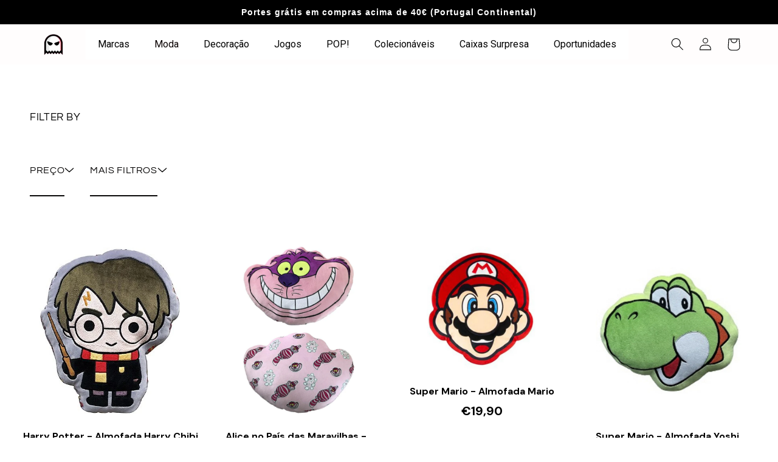

--- FILE ---
content_type: text/html; charset=utf-8
request_url: https://www.popstore.pt/collections/almofadas
body_size: 62560
content:
<!doctype html>
<html class="no-js" lang="pt-PT">
  <head>



    
<style>
body:has(.meteor-menu) #MainContent {
    width:100%;
    height: 100%;
    filter: brightness(0.5)
}

</style>
    
   

    <!-- Google Tag Manager -->
<script>(function(w,d,s,l,i){w[l]=w[l]||[];w[l].push({'gtm.start':
new Date().getTime(),event:'gtm.js'});var f=d.getElementsByTagName(s)[0],
j=d.createElement(s),dl=l!='dataLayer'?'&l='+l:'';j.async=true;j.src=
'https://www.googletagmanager.com/gtm.js?id='+i+dl;f.parentNode.insertBefore(j,f);
})(window,document,'script','dataLayer','GTM-MTQ79QMM');</script>
<!-- End Google Tag Manager -->
    

    <script>
if(!window.jQuery){
    var jqueryScript = document.createElement('script');
    jqueryScript.setAttribute('src','https://ajax.googleapis.com/ajax/libs/jquery/3.6.0/jquery.min.js'); 
    document.head.appendChild(jqueryScript); 
}

__DL__jQueryinterval = setInterval(function(){
    // wait for jQuery to load & run script after jQuery has loaded
    if(window.jQuery){
        // search parameters
        getURLParams = function(name, url){
            if (!url) url = window.location.href;
            name = name.replace(/[\[\]]/g, "\\$&");
            var regex = new RegExp("[?&]" + name + "(=([^&#]*)|&|#|$)"),
            results = regex.exec(url);
            if (!results) return null;
            if (!results[2]) return '';
            return decodeURIComponent(results[2].replace(/\+/g, " "));
        };
        
        /**********************
        * DYNAMIC DEPENDENCIES
        ***********************/
        
        __DL__ = {
            dynamicCart: false,  // if cart is dynamic (meaning no refresh on cart add) set to true
            debug: false, // if true, console messages will be displayed
            cart: null,
            wishlist: null,
            removeCart: null
        };
        
        customBindings = {
            cartTriggers: [],
            viewCart: [],
            removeCartTrigger: [],
            cartVisableSelector: [],
            promoSubscriptionsSelectors: [],
            promoSuccess: [],
            ctaSelectors: [],
            newsletterSelectors: [],
            newsletterSuccess: [],
            searchPage: [],
            wishlistSelector: [],
            removeWishlist: [],
            wishlistPage: [],
            searchTermQuery: [getURLParams('q')], // replace var with correct query
        };
        
        /* DO NOT EDIT */
        defaultBindings = {
            cartTriggers: ['form[action="/cart/add"] [type="submit"],.add-to-cart,.cart-btn'],
            viewCart: ['form[action="/cart"],.my-cart,.trigger-cart,#mobileCart'],
            removeCartTrigger: ['[href*="/cart/change"]'],
            cartVisableSelector: ['.inlinecart.is-active,.inline-cart.is-active'],
            promoSubscriptionsSelectors: [],
            promoSuccess: [],
            ctaSelectors: [],
            newsletterSelectors: ['input.contact_email'],
            newsletterSuccess: ['.success_message'],
            searchPage: ['search'],
            wishlistSelector: [],
            removeWishlist: [],
            wishlistPage: []
        };
        
        // stitch bindings
        objectArray = customBindings;
        outputObject = __DL__;
        
        applyBindings = function(objectArray, outputObject){
            for (var x in objectArray) {  
                var key = x;
                var objs = objectArray[x]; 
                values = [];    
                if(objs.length > 0){    
                    values.push(objs);
                    if(key in outputObject){              
                        values.push(outputObject[key]); 
                        outputObject[key] = values.join(", "); 
                    }else{        
                        outputObject[key] = values.join(", ");
                    }   
                }  
            }
        };
        
        applyBindings(customBindings, __DL__);
        applyBindings(defaultBindings, __DL__);
        
        /**********************
        * PREREQUISITE LIBRARIES 
        ***********************/
        
        clearInterval(__DL__jQueryinterval);
        
        // jquery-cookies.js
        if(typeof $.cookie!==undefined){
            (function(a){if(typeof define==='function'&&define.amd){define(['jquery'],a)}else if(typeof exports==='object'){module.exports=a(require('jquery'))}else{a(jQuery)}}(function($){var g=/\+/g;function encode(s){return h.raw?s:encodeURIComponent(s)}function decode(s){return h.raw?s:decodeURIComponent(s)}function stringifyCookieValue(a){return encode(h.json?JSON.stringify(a):String(a))}function parseCookieValue(s){if(s.indexOf('"')===0){s=s.slice(1,-1).replace(/\\"/g,'"').replace(/\\\\/g,'\\')}try{s=decodeURIComponent(s.replace(g,' '));return h.json?JSON.parse(s):s}catch(e){}}function read(s,a){var b=h.raw?s:parseCookieValue(s);return $.isFunction(a)?a(b):b}var h=$.cookie=function(a,b,c){if(arguments.length>1&&!$.isFunction(b)){c=$.extend({},h.defaults,c);if(typeof c.expires==='number'){var d=c.expires,t=c.expires=new Date();t.setMilliseconds(t.getMilliseconds()+d*864e+5)}return(document.cookie=[encode(a),'=',stringifyCookieValue(b),c.expires?'; expires='+c.expires.toUTCString():'',c.path?'; path='+c.path:'',c.domain?'; domain='+c.domain:'',c.secure?'; secure':''].join(''))}var e=a?undefined:{},cookies=document.cookie?document.cookie.split('; '):[],i=0,l=cookies.length;for(;i<l;i++){var f=cookies[i].split('='),name=decode(f.shift()),cookie=f.join('=');if(a===name){e=read(cookie,b);break}if(!a&&(cookie=read(cookie))!==undefined){e[name]=cookie}}return e};h.defaults={};$.removeCookie=function(a,b){$.cookie(a,'',$.extend({},b,{expires:-1}));return!$.cookie(a)}}))}
        
        /**********************
        * Begin dataLayer Build 
        ***********************/
        
        window.dataLayer = window.dataLayer || [];  // init data layer if doesn't already exist

        var template = "collection"; 
        
        /**
        * Landing Page Cookie
        * 1. Detect if user just landed on the site
        * 2. Only fires if Page Title matches website */
        
        $.cookie.raw = true;
        if ($.cookie('landingPage') === undefined || $.cookie('landingPage').length === 0) {
            var landingPage = true;
            $.cookie('landingPage', unescape);
            $.removeCookie('landingPage', {path: '/'});
            $.cookie('landingPage', 'landed', {path: '/'});
        } else {
            var landingPage = false;
            $.cookie('landingPage', unescape);
            $.removeCookie('landingPage', {path: '/'});
            $.cookie('landingPage', 'refresh', {path: '/'});
        }
        if (__DL__.debug) {
            console.log('Landing Page: ' + landingPage);
        }
        
        /** 
        * Log State Cookie */
        
        
        var isLoggedIn = false;
        
        if (!isLoggedIn) {
            $.cookie('logState', unescape);
            $.removeCookie('logState', {path: '/'});
            $.cookie('logState', 'loggedOut', {path: '/'});
        } else {
            if ($.cookie('logState') === 'loggedOut' || $.cookie('logState') === undefined) {
                $.cookie('logState', unescape);
                $.removeCookie('logState', {path: '/'});
                $.cookie('logState', 'firstLog', {path: '/'});
            } else if ($.cookie('logState') === 'firstLog') {
                $.cookie('logState', unescape);
                $.removeCookie('logState', {path: '/'});
                $.cookie('logState', 'refresh', {path: '/'});
            }
        }
        
        if ($.cookie('logState') === 'firstLog') {
            var firstLog = true;
        } else {
            var firstLog = false;
        }
        
        /**********************
        * DATALAYER SECTIONS 
        ***********************/
        
        /**
        * DATALAYER: Landing Page
        * Fires any time a user first lands on the site. */
        
        if ($.cookie('landingPage') === 'landed') {
            dataLayer.push({
                'pageType': 'Landing',
                'event': 'first_time_visitor'
            });
        }
        
        /** 
        * DATALAYER: Log State
        * 1. Determine if user is logged in or not.
        * 2. Return User specific data. */
        
        var logState = {
            
            
            'logState' : "Logged Out",
            
            
            'firstLog'      : firstLog,
            'customerEmail' : null,
            'timestamp'     : Date().replace(/\(.*?\)/g,''),  
            
            'customerType'       : 'New',
            'customerTypeNumber' :'1', 
            
            'shippingInfo' : {
                'fullName'  : null,
                'firstName' : null,
                'lastName'  : null,
                'address1'  : null,
                'address2'  : null,
                'street'    : null,
                'city'      : null,
                'province'  : null,
                'zip'       : null,
                'country'   : null,
                'phone'     : null,
            },
            'billingInfo' : {
                'fullName'  : null,
                'firstName' : null,
                'lastName'  : null,
                'address1'  : null,
                'address2'  : null,
                'street'    : null,
                'city'      : null,
                'province'  : null,
                'zip'       : null,
                'country'   : null,
                'phone'     : null,
            },
            'checkoutEmail' : null,
            'currency'      : "EUR",
            'pageType'      : 'Log State',
            'event'         : 'logState'
        }
        dataLayer.push(logState);

        /** 
        * DATALAYER: Homepage */
        
        if(document.location.pathname == "/"){
            dataLayer.push({
                'pageType' : 'Homepage',
                'event'    : 'homepage',
                logState
            });
        }
      
        /** 
        * DATALAYER: 404 Pages
        * Fire on 404 Pages */
      	

        /** 
        * DATALAYER: Blog Articles
        * Fire on Blog Article Pages */
        
        
        /** DATALAYER: Product List Page (Collections, Category)
        * Fire on all product listing pages. */
        
            var ecommerce = {
                'items': [
                    {
                        'item_id'        : 7157468266633,                  
                        'item_variant'    : null,             
                        'item_name'      : "Harry Potter - Almofada Harry Chibi",
                        'price'           : "19.90",
                        'item_brand'      : "00 Contado",
                        'item_category'   : "",
                        'item_list_name'  : "Almofadas",
                        'imageURL'        : "https://www.popstore.pt/cdn/shop/files/3760167636210_1_grande.jpg?v=1739806598", 
                        'productURL'      : 'https://www.popstore.pt/products/harry-potter-almofada-harry-chibi',
                        'sku'             : null,
                    },
                    {
                        'item_id'        : 7157467545737,                  
                        'item_variant'    : null,             
                        'item_name'      : "Alice no País das Maravilhas - Almofada Cheshire",
                        'price'           : "19.90",
                        'item_brand'      : "00 Contado",
                        'item_category'   : "",
                        'item_list_name'  : "Almofadas",
                        'imageURL'        : "https://www.popstore.pt/cdn/shop/products/651DIS002x1200_grande.jpg?v=1676647284", 
                        'productURL'      : 'https://www.popstore.pt/products/alice-no-pais-das-maravilhas-almofada-cheshire',
                        'sku'             : null,
                    },
                    {
                        'item_id'        : 7157469741193,                  
                        'item_variant'    : null,             
                        'item_name'      : "Super Mario - Almofada Mario",
                        'price'           : "19.90",
                        'item_brand'      : "00 Contado",
                        'item_category'   : "",
                        'item_list_name'  : "Almofadas",
                        'imageURL'        : "https://www.popstore.pt/cdn/shop/products/003580951_grande.webp?v=1676647570", 
                        'productURL'      : 'https://www.popstore.pt/products/super-mario-almofada-mario',
                        'sku'             : null,
                    },
                    {
                        'item_id'        : 7157468037257,                  
                        'item_variant'    : null,             
                        'item_name'      : "Super Mario - Almofada Yoshi",
                        'price'           : "19.90",
                        'item_brand'      : "00 Contado",
                        'item_category'   : "",
                        'item_list_name'  : "Almofadas",
                        'imageURL'        : "https://www.popstore.pt/cdn/shop/products/lyo-lyono443-nintendo-cojin-de-peluche-yoshi-de-40-cm_grande.jpg?v=1676647383", 
                        'productURL'      : 'https://www.popstore.pt/products/super-mario-almofada-yoshi',
                        'sku'             : null,
                    },
                    {
                        'item_id'        : 7157475868809,                  
                        'item_variant'    : null,             
                        'item_name'      : "A Bela e o Monstro - Almofada Tea Pot",
                        'price'           : "19.90",
                        'item_brand'      : "00 Contado",
                        'item_category'   : "",
                        'item_list_name'  : "Almofadas",
                        'imageURL'        : "https://www.popstore.pt/cdn/shop/products/71eXtEvh31L_grande.jpg?v=1676648255", 
                        'productURL'      : 'https://www.popstore.pt/products/bela-e-o-monstro-almofada-tea-pot',
                        'sku'             : null,
                    },
                    {
                        'item_id'        : 8801205059926,                  
                        'item_variant'    : null,             
                        'item_name'      : "Fortnite - Almofada Lama",
                        'price'           : "12.90",
                        'item_brand'      : "00 Contado",
                        'item_category'   : "",
                        'item_list_name'  : "Almofadas",
                        'imageURL'        : "https://www.popstore.pt/cdn/shop/files/coussin-fortnite-forme-lama-blue-40cm-3760167627287_0_grande.webp?v=1712136972", 
                        'productURL'      : 'https://www.popstore.pt/products/fortnite-peluche-lama',
                        'sku'             : null,
                    },
                    {
                        'item_id'        : 8801206927702,                  
                        'item_variant'    : null,             
                        'item_name'      : "Pokémon  - Almofada Pokeball",
                        'price'           : "19.90",
                        'item_brand'      : "00 Contado",
                        'item_category'   : "",
                        'item_list_name'  : "Almofadas",
                        'imageURL'        : "https://www.popstore.pt/cdn/shop/files/672POK017_1x1200_c1d6af92-7a5a-4bef-9976-b9ac6d69f721_grande.webp?v=1712137064", 
                        'productURL'      : 'https://www.popstore.pt/products/pokemon-peluche-pokeball',
                        'sku'             : null,
                    },
                    {
                        'item_id'        : 8801209155926,                  
                        'item_variant'    : null,             
                        'item_name'      : "Guardiões da Galáxia - Almofada Groot",
                        'price'           : "19.90",
                        'item_brand'      : "00 Contado",
                        'item_category'   : "",
                        'item_list_name'  : "Almofadas",
                        'imageURL'        : "https://www.popstore.pt/cdn/shop/files/SemTitulo_grande.png?v=1712137264", 
                        'productURL'      : 'https://www.popstore.pt/products/guardioes-da-galaxia-peluche-groot',
                        'sku'             : null,
                    },
                    {
                        'item_id'        : 8801223737686,                  
                        'item_variant'    : null,             
                        'item_name'      : "The Legend of Zelda - Almofada Link \u0026 Epona",
                        'price'           : "14.90",
                        'item_brand'      : "00 Contado",
                        'item_category'   : "",
                        'item_list_name'  : "Almofadas",
                        'imageURL'        : "https://www.popstore.pt/cdn/shop/files/cojin-hyrule-zelda_grande.jpg?v=1712137423", 
                        'productURL'      : 'https://www.popstore.pt/products/the-legend-of-zelda-peluche-link-epona',
                        'sku'             : null,
                    },
                    ]
                };  
            dataLayer.push({
                'productList' : "Almofadas",
                'pageType'    : 'Collection',
                'event'       : 'view_item_list',
                ecommerce
            });
        
            
        /** DATALAYER: Product Page
        * Fire on all Product View pages. */
        
      
        /** DATALAYER: Cart View
        * Fire anytime a user views their cart (non-dynamic) */               
        
                
        /** DATALAYER: Checkout on Shopify Plus **/
        if(Shopify.Checkout){
            var ecommerce = {
                'transaction_id': 'null',
                'affiliation': "Popstore",
                'value': "",
                'tax': "",
                'shipping': "",
                'subtotal': "",
                'currency': null,
                
                'email': null,
                'items':[],
                };
            if(Shopify.Checkout.step){ 
                if(Shopify.Checkout.step.length > 0){
                    if (Shopify.Checkout.step === 'contact_information'){
                        dataLayer.push({
                            'event'    :'begin_checkout',
                            'pageType' :'Customer Information',
                            'step': 1,
                        	ecommerce
                        });
                    }else if (Shopify.Checkout.step === 'shipping_method'){
                        dataLayer.push({
                            'event'    :'add_shipping_info',
                            'pageType' :'Shipping Information',
                            ecommerce
                        });
                    }else if( Shopify.Checkout.step === "payment_method" ){
                        dataLayer.push({
                            'event'    :'add_payment_info',
                            'pageType' :'Add Payment Info',
                        	ecommerce
                        });
                    }
                }
                            
                /** DATALAYER: Transaction */
                if(Shopify.Checkout.page == "thank_you"){
                    dataLayer.push({
                    'pageType' :'Transaction',
                    'event'    :'purchase',
                    transactionData
                    });
                }               
            }
        }
              
	    /** DOM Ready **/	
        $(document).ready(function() {

            /** DATALAYER: Search Results */
            var searchPage = new RegExp(__DL__.searchPage, "g");
            if(document.location.pathname.match(searchPage)){
                var ecommerce = {
                    items :[],
                };
                dataLayer.push({
                    'pageType'   : "Search",
                    'search_term' : __DL__.searchTermQuery,                                       
                    'event'      : "search",
                    'item_list_name'  : null,
                    ecommerce
                });    
            }
            
            /** DATALAYER: Remove From Cart **/
            

            /** Google Tag Manager **/
            (function(w,d,s,l,i){w[l]=w[l]||[];w[l].push({'gtm.start':
            new Date().getTime(),event:'gtm.js'});var f=d.getElementsByTagName(s)[0],
            j=d.createElement(s),dl=l!='dataLayer'?'&l='+l:'';j.async=true;j.src=
            'https://www.googletagmanager.com/gtm.js?id='+i+dl;f.parentNode.insertBefore(j,f);
            })(window,document,'script','dataLayer','GTM-MTQ79QMM');

        }); // document ready
    }
}, 500);
</script>

 



    <meta charset="utf-8">
    <meta http-equiv="X-UA-Compatible" content="IE=edge">
    <meta name="viewport" content="width=device-width,initial-scale=1">
    <meta name="theme-color" content="">
    <link rel="canonical" href="https://www.popstore.pt/collections/almofadas">
    <link rel="preconnect" href="https://cdn.shopify.com" crossorigin><link rel="icon" type="image/png" href="//www.popstore.pt/cdn/shop/files/popstore_10a63476-1e8e-45ce-a5aa-5f4c7c6ec16c.gif?crop=center&height=32&v=1744730748&width=32"><link rel="preconnect" href="https://fonts.shopifycdn.com" crossorigin><title>
      Almofadas
 &ndash; Popstore</title>

    

    

<meta property="og:site_name" content="Popstore">
<meta property="og:url" content="https://www.popstore.pt/collections/almofadas">
<meta property="og:title" content="Almofadas">
<meta property="og:type" content="website">
<meta property="og:description" content="Loja de merchandising de cultura POP. Contamos com mais de 50 marcas e com uma vasta seleção de produtos 100% oficiais."><meta property="og:image" content="http://www.popstore.pt/cdn/shop/files/logo-png_0138c80f-b609-4659-b1bf-64111d450019.png?v=1624005424">
  <meta property="og:image:secure_url" content="https://www.popstore.pt/cdn/shop/files/logo-png_0138c80f-b609-4659-b1bf-64111d450019.png?v=1624005424">
  <meta property="og:image:width" content="500">
  <meta property="og:image:height" content="350"><meta name="twitter:card" content="summary_large_image">
<meta name="twitter:title" content="Almofadas">
<meta name="twitter:description" content="Loja de merchandising de cultura POP. Contamos com mais de 50 marcas e com uma vasta seleção de produtos 100% oficiais.">


    <script src="//www.popstore.pt/cdn/shop/t/11/assets/constants.js?v=165488195745554878101677056145" defer="defer"></script>
    <script src="//www.popstore.pt/cdn/shop/t/11/assets/pubsub.js?v=2921868252632587581677056147" defer="defer"></script>
    <script src="//www.popstore.pt/cdn/shop/t/11/assets/global.js?v=85297797553816670871677056146" defer="defer"></script>
    <script>window.performance && window.performance.mark && window.performance.mark('shopify.content_for_header.start');</script><meta name="google-site-verification" content="QkodGWARuuqiv1SbXVMH86qZYklArexsTULTBE0J4FE">
<meta name="facebook-domain-verification" content="aobsypmfr8zia0ob4myfvmvk1two94">
<meta name="facebook-domain-verification" content="dk8gu676fjvl0azeds7lfkgq87oe3i">
<meta name="facebook-domain-verification" content="eifmoyq8lmc3oqf90ifak99gpf8xr5">
<meta id="shopify-digital-wallet" name="shopify-digital-wallet" content="/36567351433/digital_wallets/dialog">
<meta name="shopify-checkout-api-token" content="a3b973fb078b7fec3b51b551dbdbfdff">
<meta id="in-context-paypal-metadata" data-shop-id="36567351433" data-venmo-supported="false" data-environment="production" data-locale="en_US" data-paypal-v4="true" data-currency="EUR">
<link rel="alternate" type="application/atom+xml" title="Feed" href="/collections/almofadas.atom" />
<link rel="alternate" type="application/json+oembed" href="https://www.popstore.pt/collections/almofadas.oembed">
<script async="async" src="/checkouts/internal/preloads.js?locale=pt-PT"></script>
<script id="apple-pay-shop-capabilities" type="application/json">{"shopId":36567351433,"countryCode":"PT","currencyCode":"EUR","merchantCapabilities":["supports3DS"],"merchantId":"gid:\/\/shopify\/Shop\/36567351433","merchantName":"Popstore","requiredBillingContactFields":["postalAddress","email","phone"],"requiredShippingContactFields":["postalAddress","email","phone"],"shippingType":"shipping","supportedNetworks":["visa","maestro","masterCard","amex"],"total":{"type":"pending","label":"Popstore","amount":"1.00"},"shopifyPaymentsEnabled":true,"supportsSubscriptions":true}</script>
<script id="shopify-features" type="application/json">{"accessToken":"a3b973fb078b7fec3b51b551dbdbfdff","betas":["rich-media-storefront-analytics"],"domain":"www.popstore.pt","predictiveSearch":true,"shopId":36567351433,"locale":"pt-pt"}</script>
<script>var Shopify = Shopify || {};
Shopify.shop = "popstore-site.myshopify.com";
Shopify.locale = "pt-PT";
Shopify.currency = {"active":"EUR","rate":"1.0"};
Shopify.country = "PT";
Shopify.theme = {"name":"Refresh","id":128220364937,"schema_name":"Refresh","schema_version":"8.0.0","theme_store_id":1567,"role":"main"};
Shopify.theme.handle = "null";
Shopify.theme.style = {"id":null,"handle":null};
Shopify.cdnHost = "www.popstore.pt/cdn";
Shopify.routes = Shopify.routes || {};
Shopify.routes.root = "/";</script>
<script type="module">!function(o){(o.Shopify=o.Shopify||{}).modules=!0}(window);</script>
<script>!function(o){function n(){var o=[];function n(){o.push(Array.prototype.slice.apply(arguments))}return n.q=o,n}var t=o.Shopify=o.Shopify||{};t.loadFeatures=n(),t.autoloadFeatures=n()}(window);</script>
<script id="shop-js-analytics" type="application/json">{"pageType":"collection"}</script>
<script defer="defer" async type="module" src="//www.popstore.pt/cdn/shopifycloud/shop-js/modules/v2/client.init-shop-cart-sync_BQuDLUGT.pt-PT.esm.js"></script>
<script defer="defer" async type="module" src="//www.popstore.pt/cdn/shopifycloud/shop-js/modules/v2/chunk.common_XemvIlbK.esm.js"></script>
<script type="module">
  await import("//www.popstore.pt/cdn/shopifycloud/shop-js/modules/v2/client.init-shop-cart-sync_BQuDLUGT.pt-PT.esm.js");
await import("//www.popstore.pt/cdn/shopifycloud/shop-js/modules/v2/chunk.common_XemvIlbK.esm.js");

  window.Shopify.SignInWithShop?.initShopCartSync?.({"fedCMEnabled":true,"windoidEnabled":true});

</script>
<script>(function() {
  var isLoaded = false;
  function asyncLoad() {
    if (isLoaded) return;
    isLoaded = true;
    var urls = ["https:\/\/chimpstatic.com\/mcjs-connected\/js\/users\/d1fa4e67df2876dfd4fd55671\/18d31a974fc5cf8d980e3640a.js?shop=popstore-site.myshopify.com","https:\/\/cdn.shopify.com\/s\/files\/1\/2233\/5399\/t\/1\/assets\/trust_hero_36567351433.js?v=1659444381\u0026shop=popstore-site.myshopify.com","https:\/\/cdn.shopify.com\/s\/files\/1\/0365\/6735\/1433\/t\/11\/assets\/booster_eu_cookie_36567351433.js?v=1677076083\u0026shop=popstore-site.myshopify.com","https:\/\/cdn.weglot.com\/weglot_script_tag.js?shop=popstore-site.myshopify.com"];
    for (var i = 0; i < urls.length; i++) {
      var s = document.createElement('script');
      s.type = 'text/javascript';
      s.async = true;
      s.src = urls[i];
      var x = document.getElementsByTagName('script')[0];
      x.parentNode.insertBefore(s, x);
    }
  };
  if(window.attachEvent) {
    window.attachEvent('onload', asyncLoad);
  } else {
    window.addEventListener('load', asyncLoad, false);
  }
})();</script>
<script id="__st">var __st={"a":36567351433,"offset":0,"reqid":"d6f3fdeb-3e24-4002-85f0-0f13e7588f66-1768954041","pageurl":"www.popstore.pt\/collections\/almofadas","u":"90acee5913d5","p":"collection","rtyp":"collection","rid":183141662857};</script>
<script>window.ShopifyPaypalV4VisibilityTracking = true;</script>
<script id="captcha-bootstrap">!function(){'use strict';const t='contact',e='account',n='new_comment',o=[[t,t],['blogs',n],['comments',n],[t,'customer']],c=[[e,'customer_login'],[e,'guest_login'],[e,'recover_customer_password'],[e,'create_customer']],r=t=>t.map((([t,e])=>`form[action*='/${t}']:not([data-nocaptcha='true']) input[name='form_type'][value='${e}']`)).join(','),a=t=>()=>t?[...document.querySelectorAll(t)].map((t=>t.form)):[];function s(){const t=[...o],e=r(t);return a(e)}const i='password',u='form_key',d=['recaptcha-v3-token','g-recaptcha-response','h-captcha-response',i],f=()=>{try{return window.sessionStorage}catch{return}},m='__shopify_v',_=t=>t.elements[u];function p(t,e,n=!1){try{const o=window.sessionStorage,c=JSON.parse(o.getItem(e)),{data:r}=function(t){const{data:e,action:n}=t;return t[m]||n?{data:e,action:n}:{data:t,action:n}}(c);for(const[e,n]of Object.entries(r))t.elements[e]&&(t.elements[e].value=n);n&&o.removeItem(e)}catch(o){console.error('form repopulation failed',{error:o})}}const l='form_type',E='cptcha';function T(t){t.dataset[E]=!0}const w=window,h=w.document,L='Shopify',v='ce_forms',y='captcha';let A=!1;((t,e)=>{const n=(g='f06e6c50-85a8-45c8-87d0-21a2b65856fe',I='https://cdn.shopify.com/shopifycloud/storefront-forms-hcaptcha/ce_storefront_forms_captcha_hcaptcha.v1.5.2.iife.js',D={infoText:'Protegido por hCaptcha',privacyText:'Privacidade',termsText:'Termos'},(t,e,n)=>{const o=w[L][v],c=o.bindForm;if(c)return c(t,g,e,D).then(n);var r;o.q.push([[t,g,e,D],n]),r=I,A||(h.body.append(Object.assign(h.createElement('script'),{id:'captcha-provider',async:!0,src:r})),A=!0)});var g,I,D;w[L]=w[L]||{},w[L][v]=w[L][v]||{},w[L][v].q=[],w[L][y]=w[L][y]||{},w[L][y].protect=function(t,e){n(t,void 0,e),T(t)},Object.freeze(w[L][y]),function(t,e,n,w,h,L){const[v,y,A,g]=function(t,e,n){const i=e?o:[],u=t?c:[],d=[...i,...u],f=r(d),m=r(i),_=r(d.filter((([t,e])=>n.includes(e))));return[a(f),a(m),a(_),s()]}(w,h,L),I=t=>{const e=t.target;return e instanceof HTMLFormElement?e:e&&e.form},D=t=>v().includes(t);t.addEventListener('submit',(t=>{const e=I(t);if(!e)return;const n=D(e)&&!e.dataset.hcaptchaBound&&!e.dataset.recaptchaBound,o=_(e),c=g().includes(e)&&(!o||!o.value);(n||c)&&t.preventDefault(),c&&!n&&(function(t){try{if(!f())return;!function(t){const e=f();if(!e)return;const n=_(t);if(!n)return;const o=n.value;o&&e.removeItem(o)}(t);const e=Array.from(Array(32),(()=>Math.random().toString(36)[2])).join('');!function(t,e){_(t)||t.append(Object.assign(document.createElement('input'),{type:'hidden',name:u})),t.elements[u].value=e}(t,e),function(t,e){const n=f();if(!n)return;const o=[...t.querySelectorAll(`input[type='${i}']`)].map((({name:t})=>t)),c=[...d,...o],r={};for(const[a,s]of new FormData(t).entries())c.includes(a)||(r[a]=s);n.setItem(e,JSON.stringify({[m]:1,action:t.action,data:r}))}(t,e)}catch(e){console.error('failed to persist form',e)}}(e),e.submit())}));const S=(t,e)=>{t&&!t.dataset[E]&&(n(t,e.some((e=>e===t))),T(t))};for(const o of['focusin','change'])t.addEventListener(o,(t=>{const e=I(t);D(e)&&S(e,y())}));const B=e.get('form_key'),M=e.get(l),P=B&&M;t.addEventListener('DOMContentLoaded',(()=>{const t=y();if(P)for(const e of t)e.elements[l].value===M&&p(e,B);[...new Set([...A(),...v().filter((t=>'true'===t.dataset.shopifyCaptcha))])].forEach((e=>S(e,t)))}))}(h,new URLSearchParams(w.location.search),n,t,e,['guest_login'])})(!0,!0)}();</script>
<script integrity="sha256-4kQ18oKyAcykRKYeNunJcIwy7WH5gtpwJnB7kiuLZ1E=" data-source-attribution="shopify.loadfeatures" defer="defer" src="//www.popstore.pt/cdn/shopifycloud/storefront/assets/storefront/load_feature-a0a9edcb.js" crossorigin="anonymous"></script>
<script data-source-attribution="shopify.dynamic_checkout.dynamic.init">var Shopify=Shopify||{};Shopify.PaymentButton=Shopify.PaymentButton||{isStorefrontPortableWallets:!0,init:function(){window.Shopify.PaymentButton.init=function(){};var t=document.createElement("script");t.src="https://www.popstore.pt/cdn/shopifycloud/portable-wallets/latest/portable-wallets.pt-pt.js",t.type="module",document.head.appendChild(t)}};
</script>
<script data-source-attribution="shopify.dynamic_checkout.buyer_consent">
  function portableWalletsHideBuyerConsent(e){var t=document.getElementById("shopify-buyer-consent"),n=document.getElementById("shopify-subscription-policy-button");t&&n&&(t.classList.add("hidden"),t.setAttribute("aria-hidden","true"),n.removeEventListener("click",e))}function portableWalletsShowBuyerConsent(e){var t=document.getElementById("shopify-buyer-consent"),n=document.getElementById("shopify-subscription-policy-button");t&&n&&(t.classList.remove("hidden"),t.removeAttribute("aria-hidden"),n.addEventListener("click",e))}window.Shopify?.PaymentButton&&(window.Shopify.PaymentButton.hideBuyerConsent=portableWalletsHideBuyerConsent,window.Shopify.PaymentButton.showBuyerConsent=portableWalletsShowBuyerConsent);
</script>
<script data-source-attribution="shopify.dynamic_checkout.cart.bootstrap">document.addEventListener("DOMContentLoaded",(function(){function t(){return document.querySelector("shopify-accelerated-checkout-cart, shopify-accelerated-checkout")}if(t())Shopify.PaymentButton.init();else{new MutationObserver((function(e,n){t()&&(Shopify.PaymentButton.init(),n.disconnect())})).observe(document.body,{childList:!0,subtree:!0})}}));
</script>
<script id='scb4127' type='text/javascript' async='' src='https://www.popstore.pt/cdn/shopifycloud/privacy-banner/storefront-banner.js'></script><link id="shopify-accelerated-checkout-styles" rel="stylesheet" media="screen" href="https://www.popstore.pt/cdn/shopifycloud/portable-wallets/latest/accelerated-checkout-backwards-compat.css" crossorigin="anonymous">
<style id="shopify-accelerated-checkout-cart">
        #shopify-buyer-consent {
  margin-top: 1em;
  display: inline-block;
  width: 100%;
}

#shopify-buyer-consent.hidden {
  display: none;
}

#shopify-subscription-policy-button {
  background: none;
  border: none;
  padding: 0;
  text-decoration: underline;
  font-size: inherit;
  cursor: pointer;
}

#shopify-subscription-policy-button::before {
  box-shadow: none;
}

      </style>
<script id="sections-script" data-sections="header,footer" defer="defer" src="//www.popstore.pt/cdn/shop/t/11/compiled_assets/scripts.js?v=18291"></script>
<script>window.performance && window.performance.mark && window.performance.mark('shopify.content_for_header.end');</script>


    <style data-shopify>
      @font-face {
  font-family: Questrial;
  font-weight: 400;
  font-style: normal;
  font-display: swap;
  src: url("//www.popstore.pt/cdn/fonts/questrial/questrial_n4.66abac5d8209a647b4bf8089b0451928ef144c07.woff2") format("woff2"),
       url("//www.popstore.pt/cdn/fonts/questrial/questrial_n4.e86c53e77682db9bf4b0ee2dd71f214dc16adda4.woff") format("woff");
}

      
      
      
      

      :root {
        --font-body-family: Questrial, sans-serif;
        --font-body-style: normal;
        --font-body-weight: 400;
        --font-body-weight-bold: 700;

        --font-heading-family: Helvetica, Arial, sans-serif;
        --font-heading-style: normal;
        --font-heading-weight: 700;

        --font-body-scale: 1.05;
        --font-heading-scale: 1.0476190476190477;

        --color-base-text: 0, 0, 0;
        --color-shadow: 0, 0, 0;
        --color-base-background-1: 255, 255, 255;
        --color-base-background-2: 255, 253, 253;
        --color-base-solid-button-labels: 0, 0, 0;
        --color-base-outline-button-labels: 0, 0, 0;
        --color-base-accent-1: 239, 239, 239;
        --color-base-accent-2: 237, 237, 237;
        --payment-terms-background-color: #ffffff;

        --gradient-base-background-1: #ffffff;
        --gradient-base-background-2: #fffdfd;
        --gradient-base-accent-1: #efefef;
        --gradient-base-accent-2: #ededed;

        --media-padding: px;
        --media-border-opacity: 0.1;
        --media-border-width: 0px;
        --media-radius: 20px;
        --media-shadow-opacity: 0.0;
        --media-shadow-horizontal-offset: 0px;
        --media-shadow-vertical-offset: 4px;
        --media-shadow-blur-radius: 5px;
        --media-shadow-visible: 0;

        --page-width: 120rem;
        --page-width-margin: 0rem;

        --product-card-image-padding: 1.6rem;
        --product-card-corner-radius: 1.8rem;
        --product-card-text-alignment: left;
        --product-card-border-width: 0.1rem;
        --product-card-border-opacity: 1.0;
        --product-card-shadow-opacity: 0.0;
        --product-card-shadow-visible: 0;
        --product-card-shadow-horizontal-offset: 0.0rem;
        --product-card-shadow-vertical-offset: 0.4rem;
        --product-card-shadow-blur-radius: 0.5rem;

        --collection-card-image-padding: 1.6rem;
        --collection-card-corner-radius: 1.8rem;
        --collection-card-text-alignment: left;
        --collection-card-border-width: 0.1rem;
        --collection-card-border-opacity: 1.0;
        --collection-card-shadow-opacity: 0.0;
        --collection-card-shadow-visible: 0;
        --collection-card-shadow-horizontal-offset: 0.0rem;
        --collection-card-shadow-vertical-offset: 0.4rem;
        --collection-card-shadow-blur-radius: 0.5rem;

        --blog-card-image-padding: 1.6rem;
        --blog-card-corner-radius: 1.8rem;
        --blog-card-text-alignment: left;
        --blog-card-border-width: 0.1rem;
        --blog-card-border-opacity: 1.0;
        --blog-card-shadow-opacity: 0.0;
        --blog-card-shadow-visible: 0;
        --blog-card-shadow-horizontal-offset: 0.0rem;
        --blog-card-shadow-vertical-offset: 0.4rem;
        --blog-card-shadow-blur-radius: 0.5rem;

        --badge-corner-radius: 0.0rem;

        --popup-border-width: 1px;
        --popup-border-opacity: 0.1;
        --popup-corner-radius: 18px;
        --popup-shadow-opacity: 0.0;
        --popup-shadow-horizontal-offset: 0px;
        --popup-shadow-vertical-offset: 4px;
        --popup-shadow-blur-radius: 5px;

        --drawer-border-width: 0px;
        --drawer-border-opacity: 0.1;
        --drawer-shadow-opacity: 0.0;
        --drawer-shadow-horizontal-offset: 0px;
        --drawer-shadow-vertical-offset: 4px;
        --drawer-shadow-blur-radius: 5px;

        --spacing-sections-desktop: 0px;
        --spacing-sections-mobile: 0px;

        --grid-desktop-vertical-spacing: 28px;
        --grid-desktop-horizontal-spacing: 28px;
        --grid-mobile-vertical-spacing: 14px;
        --grid-mobile-horizontal-spacing: 14px;

        --text-boxes-border-opacity: 0.1;
        --text-boxes-border-width: 0px;
        --text-boxes-radius: 20px;
        --text-boxes-shadow-opacity: 0.0;
        --text-boxes-shadow-visible: 0;
        --text-boxes-shadow-horizontal-offset: 0px;
        --text-boxes-shadow-vertical-offset: 4px;
        --text-boxes-shadow-blur-radius: 5px;

        --buttons-radius: 40px;
        --buttons-radius-outset: 41px;
        --buttons-border-width: 1px;
        --buttons-border-opacity: 1.0;
        --buttons-shadow-opacity: 0.0;
        --buttons-shadow-visible: 0;
        --buttons-shadow-horizontal-offset: 0px;
        --buttons-shadow-vertical-offset: 4px;
        --buttons-shadow-blur-radius: 5px;
        --buttons-border-offset: 0.3px;

        --inputs-radius: 26px;
        --inputs-border-width: 1px;
        --inputs-border-opacity: 0.55;
        --inputs-shadow-opacity: 0.0;
        --inputs-shadow-horizontal-offset: 0px;
        --inputs-margin-offset: 0px;
        --inputs-shadow-vertical-offset: 0px;
        --inputs-shadow-blur-radius: 5px;
        --inputs-radius-outset: 27px;

        --variant-pills-radius: 40px;
        --variant-pills-border-width: 1px;
        --variant-pills-border-opacity: 0.55;
        --variant-pills-shadow-opacity: 0.0;
        --variant-pills-shadow-horizontal-offset: 0px;
        --variant-pills-shadow-vertical-offset: 4px;
        --variant-pills-shadow-blur-radius: 5px;
      }

      *,
      *::before,
      *::after {
        box-sizing: inherit;
      }

      html {
        box-sizing: border-box;
        font-size: calc(var(--font-body-scale) * 62.5%);
        height: 100%;
      }

      body {
        display: grid;
        grid-template-rows: auto auto 1fr auto;
        grid-template-columns: 100%;
        min-height: 100%;
        margin: 0;
        font-size: 1.5rem;
        letter-spacing: 0.06rem;
        line-height: calc(1 + 0.8 / var(--font-body-scale));
        font-family: var(--font-body-family);
        font-style: var(--font-body-style);
        font-weight: var(--font-body-weight);
      }

      @media screen and (min-width: 750px) {
        body {
          font-size: 1.6rem;
        }
      }
    </style>

    <link href="//www.popstore.pt/cdn/shop/t/11/assets/base.css?v=172755760784072179291746700023" rel="stylesheet" type="text/css" media="all" />
<link rel="preload" as="font" href="//www.popstore.pt/cdn/fonts/questrial/questrial_n4.66abac5d8209a647b4bf8089b0451928ef144c07.woff2" type="font/woff2" crossorigin><link rel="stylesheet" href="//www.popstore.pt/cdn/shop/t/11/assets/component-predictive-search.css?v=85913294783299393391677056146" media="print" onload="this.media='all'"><script>document.documentElement.className = document.documentElement.className.replace('no-js', 'js');
    if (Shopify.designMode) {
      document.documentElement.classList.add('shopify-design-mode');
    }
    </script>
  <script type="text/javascript">
  window.Rivo = window.Rivo || {};
  window.Rivo.common = window.Rivo.common || {};
  window.Rivo.common.shop = {
    permanent_domain: 'popstore-site.myshopify.com',
    currency: "EUR",
    money_format: "€{{amount_with_comma_separator}}",
    id: 36567351433
  };
  

  window.Rivo.common.template = 'collection';
  window.Rivo.common.cart = {};
  window.Rivo.common.vapid_public_key = "BO5RJ2FA8w6MW2Qt1_MKSFtoVpVjUMLYkHb2arb7zZxEaYGTMuLvmZGabSHj8q0EwlzLWBAcAU_0z-z9Xps8kF8=";
  window.Rivo.global_config = {"asset_urls":{"loy":{"init_js":"https:\/\/cdn.shopify.com\/s\/files\/1\/0194\/1736\/6592\/t\/1\/assets\/ba_loy_init.js?v=1677017286","widget_js":"https:\/\/cdn.shopify.com\/s\/files\/1\/0194\/1736\/6592\/t\/1\/assets\/ba_loy_widget.js?v=1677017288","widget_css":"https:\/\/cdn.shopify.com\/s\/files\/1\/0194\/1736\/6592\/t\/1\/assets\/ba_loy_widget.css?v=1673976822","page_init_js":"https:\/\/cdn.shopify.com\/s\/files\/1\/0194\/1736\/6592\/t\/1\/assets\/ba_loy_page_init.js?v=1677017290","page_widget_js":"https:\/\/cdn.shopify.com\/s\/files\/1\/0194\/1736\/6592\/t\/1\/assets\/ba_loy_page_widget.js?v=1677017292","page_widget_css":"https:\/\/cdn.shopify.com\/s\/files\/1\/0194\/1736\/6592\/t\/1\/assets\/ba_loy_page.css?v=1673976829","page_preview_js":"\/assets\/msg\/loy_page_preview.js"},"rev":{"init_js":"https:\/\/cdn.shopify.com\/s\/files\/1\/0194\/1736\/6592\/t\/1\/assets\/ba_rev_init.js?v=1671715068","widget_js":"https:\/\/cdn.shopify.com\/s\/files\/1\/0194\/1736\/6592\/t\/1\/assets\/ba_rev_widget.js?v=1671715070","modal_js":"https:\/\/cdn.shopify.com\/s\/files\/1\/0194\/1736\/6592\/t\/1\/assets\/ba_rev_modal.js?v=1671715072","widget_css":"https:\/\/cdn.shopify.com\/s\/files\/1\/0194\/1736\/6592\/t\/1\/assets\/ba_rev_widget.css?v=1658336090","modal_css":"https:\/\/cdn.shopify.com\/s\/files\/1\/0194\/1736\/6592\/t\/1\/assets\/ba_rev_modal.css?v=1658336088"},"pu":{"init_js":"https:\/\/cdn.shopify.com\/s\/files\/1\/0194\/1736\/6592\/t\/1\/assets\/ba_pu_init.js?v=1635877170"},"widgets":{"init_js":"https:\/\/cdn.shopify.com\/s\/files\/1\/0194\/1736\/6592\/t\/1\/assets\/ba_widget_init.js?v=1675432293","modal_js":"https:\/\/cdn.shopify.com\/s\/files\/1\/0194\/1736\/6592\/t\/1\/assets\/ba_widget_modal.js?v=1675432295","modal_css":"https:\/\/cdn.shopify.com\/s\/files\/1\/0194\/1736\/6592\/t\/1\/assets\/ba_widget_modal.css?v=1654723622"},"forms":{"init_js":"https:\/\/cdn.shopify.com\/s\/files\/1\/0194\/1736\/6592\/t\/1\/assets\/ba_forms_init.js?v=1677017296","widget_js":"https:\/\/cdn.shopify.com\/s\/files\/1\/0194\/1736\/6592\/t\/1\/assets\/ba_forms_widget.js?v=1677017298","forms_css":"https:\/\/cdn.shopify.com\/s\/files\/1\/0194\/1736\/6592\/t\/1\/assets\/ba_forms.css?v=1654711758"},"global":{"helper_js":"https:\/\/cdn.shopify.com\/s\/files\/1\/0194\/1736\/6592\/t\/1\/assets\/ba_tracking.js?v=1671714963"}},"proxy_paths":{"pu":"\/apps\/ba_fb_app","app_metrics":"\/apps\/ba_fb_app\/app_metrics","push_subscription":"\/apps\/ba_fb_app\/push"},"aat":["pu"],"pv":false,"sts":false,"bam":false,"base_money_format":"€{{amount_with_comma_separator}}"};

  



    window.Rivo.pu_config = {"push_prompt_cover_enabled":false,"push_prompt_cover_title":"One small step","push_prompt_cover_message":"Allow your browser to receive notifications","subscription_plan_exceeded_limits":false};

    window.Rivo.widgets_config = {};

</script>


<script type="text/javascript">
  

  //Global snippet for Rivo
  //this is updated automatically - do not edit manually.

  function loadScript(src, defer, done) {
    var js = document.createElement('script');
    js.src = src;
    js.defer = defer;
    js.onload = function(){done();};
    js.onerror = function(){
      done(new Error('Failed to load script ' + src));
    };
    document.head.appendChild(js);
  }

  function browserSupportsAllFeatures() {
    return window.Promise && window.fetch && window.Symbol;
  }

  if (browserSupportsAllFeatures()) {
    main();
  } else {
    loadScript('https://polyfill-fastly.net/v3/polyfill.min.js?features=Promise,fetch', true, main);
  }

  function loadAppScripts(){


      loadScript(window.Rivo.global_config.asset_urls.pu.init_js, true, function(){});

      loadScript(window.Rivo.global_config.asset_urls.widgets.init_js, true, function(){});
  }

  function main(err) {
    //isolate the scope
    loadScript(window.Rivo.global_config.asset_urls.global.helper_js, false, loadAppScripts);
  }
</script>


  <!-- "snippets/shogun-head.liquid" was not rendered, the associated app was uninstalled -->
<script>window.is_hulkpo_installed=true</script><!-- BEGIN app block: shopify://apps/ecomposer-builder/blocks/app-embed/a0fc26e1-7741-4773-8b27-39389b4fb4a0 --><!-- DNS Prefetch & Preconnect -->
<link rel="preconnect" href="https://cdn.ecomposer.app" crossorigin>
<link rel="dns-prefetch" href="https://cdn.ecomposer.app">

<link rel="prefetch" href="https://cdn.ecomposer.app/vendors/css/ecom-swiper@11.css" as="style">
<link rel="prefetch" href="https://cdn.ecomposer.app/vendors/js/ecom-swiper@11.0.5.js" as="script">
<link rel="prefetch" href="https://cdn.ecomposer.app/vendors/js/ecom_modal.js" as="script">

<!-- Global CSS --><!--ECOM-EMBED-->
  <style id="ecom-global-css" class="ecom-global-css">/**ECOM-INSERT-CSS**/.ecom-section > div.core__row--columns, .ecom-section>.ecom-inner{max-width: 1600px;}.ecom-column>div.core__column--wrapper, .ec-flex-wp{padding: 34px;}div.core__blocks--body>div.ecom-block.elmspace:not(:first-child), .core__group--body>div.ecom-block.elmspace:not(:first-child), div.core__blocks--body>.ec-flex-wp.elmspace:not(:first-child), .core__blocks>div.ecom-block.elmspace:not(:first-child){margin-top: 16px;}body{color: #080808;background-color: #ffffff !important;line-height: 77px;} .ecom-builder button, a.ecom__element--button{color: #ffffff;}:root{--ecom-global-container-width:1600px;--ecom-global-colunm-gap:34px;--ecom-global-elements-space:16px;--ecom-global-colors-primary:#ffffff;--ecom-global-colors-secondary:#ffffff;--ecom-global-colors-text:#ffffff;--ecom-global-colors-accent:#ffffff;--ecom-global-typography-h1-font-weight:600;--ecom-global-typography-h1-font-size:72px;--ecom-global-typography-h1-line-height:90px;--ecom-global-typography-h1-letter-spacing:-0.02em;--ecom-global-typography-h2-font-weight:600;--ecom-global-typography-h2-font-size:60px;--ecom-global-typography-h2-line-height:72px;--ecom-global-typography-h2-letter-spacing:-0.02em;--ecom-global-typography-h3-font-weight:600;--ecom-global-typography-h3-font-size:48px;--ecom-global-typography-h3-line-height:60px;--ecom-global-typography-h3-letter-spacing:-0.02em;--ecom-global-typography-h4-font-weight:600;--ecom-global-typography-h4-font-size:36px;--ecom-global-typography-h4-line-height:44px;--ecom-global-typography-h4-letter-spacing:-0.02em;--ecom-global-typography-h5-font-weight:600;--ecom-global-typography-h5-font-size:30px;--ecom-global-typography-h5-line-height:38px;--ecom-global-typography-h6-font-weight:600;--ecom-global-typography-h6-font-size:24px;--ecom-global-typography-h6-line-height:32px;--ecom-global-typography-h7-font-weight:400;--ecom-global-typography-h7-font-size:18px;--ecom-global-typography-h7-line-height:28px;}</style>
  <!--/ECOM-EMBED--><!-- Custom CSS & JS --><!-- Open Graph Meta Tags for Pages --><!-- Critical Inline Styles -->
<style class="ecom-theme-helper">.ecom-animation{opacity:0}.ecom-animation.animate,.ecom-animation.ecom-animated{opacity:1}.ecom-cart-popup{display:grid;position:fixed;inset:0;z-index:9999999;align-content:center;padding:5px;justify-content:center;align-items:center;justify-items:center}.ecom-cart-popup::before{content:' ';position:absolute;background:#e5e5e5b3;inset:0}.ecom-ajax-loading{cursor:not-allowed;pointer-events:none;opacity:.6}#ecom-toast{visibility:hidden;max-width:50px;height:60px;margin:auto;background-color:#333;color:#fff;text-align:center;border-radius:2px;position:fixed;z-index:1;left:0;right:0;bottom:30px;font-size:17px;display:grid;grid-template-columns:50px auto;align-items:center;justify-content:start;align-content:center;justify-items:start}#ecom-toast.ecom-toast-show{visibility:visible;animation:ecomFadein .5s,ecomExpand .5s .5s,ecomStay 3s 1s,ecomShrink .5s 4s,ecomFadeout .5s 4.5s}#ecom-toast #ecom-toast-icon{width:50px;height:100%;box-sizing:border-box;background-color:#111;color:#fff;padding:5px}#ecom-toast .ecom-toast-icon-svg{width:100%;height:100%;position:relative;vertical-align:middle;margin:auto;text-align:center}#ecom-toast #ecom-toast-desc{color:#fff;padding:16px;overflow:hidden;white-space:nowrap}@media(max-width:768px){#ecom-toast #ecom-toast-desc{white-space:normal;min-width:250px}#ecom-toast{height:auto;min-height:60px}}.ecom__column-full-height{height:100%}@keyframes ecomFadein{from{bottom:0;opacity:0}to{bottom:30px;opacity:1}}@keyframes ecomExpand{from{min-width:50px}to{min-width:var(--ecom-max-width)}}@keyframes ecomStay{from{min-width:var(--ecom-max-width)}to{min-width:var(--ecom-max-width)}}@keyframes ecomShrink{from{min-width:var(--ecom-max-width)}to{min-width:50px}}@keyframes ecomFadeout{from{bottom:30px;opacity:1}to{bottom:60px;opacity:0}}</style>


<!-- EComposer Config Script -->
<script id="ecom-theme-helpers" async>
window.EComposer=window.EComposer||{};(function(){if(!this.configs)this.configs={};this.configs={"custom_code":[],"instagram":null};this.configs.ajax_cart={enable:false};this.customer=false;this.proxy_path='/apps/ecomposer-visual-page-builder';
this.popupScriptUrl='https://cdn.shopify.com/extensions/019b200c-ceec-7ac9-af95-28c32fd62de8/ecomposer-94/assets/ecom_popup.js';
this.routes={domain:'https://www.popstore.pt',root_url:'/',collections_url:'/collections',all_products_collection_url:'/collections/all',cart_url:'/cart',cart_add_url:'/cart/add',cart_change_url:'/cart/change',cart_clear_url:'/cart/clear',cart_update_url:'/cart/update',product_recommendations_url:'/recommendations/products'};
this.queryParams={};
if(window.location.search.length){new URLSearchParams(window.location.search).forEach((value,key)=>{this.queryParams[key]=value})}
this.money_format="€{{amount_with_comma_separator}}";
this.money_with_currency_format="€{{amount_with_comma_separator}} EUR";
this.currencyCodeEnabled=false;this.abTestingData = [];this.formatMoney=function(t,e){const r=this.currencyCodeEnabled?this.money_with_currency_format:this.money_format;function a(t,e){return void 0===t?e:t}function o(t,e,r,o){if(e=a(e,2),r=a(r,","),o=a(o,"."),isNaN(t)||null==t)return 0;var n=(t=(t/100).toFixed(e)).split(".");return n[0].replace(/(\d)(?=(\d\d\d)+(?!\d))/g,"$1"+r)+(n[1]?o+n[1]:"")}"string"==typeof t&&(t=t.replace(".",""));var n="",i=/\{\{\s*(\w+)\s*\}\}/,s=e||r;switch(s.match(i)[1]){case"amount":n=o(t,2);break;case"amount_no_decimals":n=o(t,0);break;case"amount_with_comma_separator":n=o(t,2,".",",");break;case"amount_with_space_separator":n=o(t,2," ",",");break;case"amount_with_period_and_space_separator":n=o(t,2," ",".");break;case"amount_no_decimals_with_comma_separator":n=o(t,0,".",",");break;case"amount_no_decimals_with_space_separator":n=o(t,0," ");break;case"amount_with_apostrophe_separator":n=o(t,2,"'",".")}return s.replace(i,n)};
this.resizeImage=function(t,e){try{if(!e||"original"==e||"full"==e||"master"==e)return t;if(-1!==t.indexOf("cdn.shopify.com")||-1!==t.indexOf("/cdn/shop/")){var r=t.match(/\.(jpg|jpeg|gif|png|bmp|bitmap|tiff|tif|webp)((\#[0-9a-z\-]+)?(\?v=.*)?)?$/gim);if(null==r)return null;var a=t.split(r[0]),o=r[0];return a[0]+"_"+e+o}}catch(r){return t}return t};
this.getProduct=function(t){if(!t)return!1;let e=("/"===this.routes.root_url?"":this.routes.root_url)+"/products/"+t+".js?shop="+Shopify.shop;return window.ECOM_LIVE&&(e="/shop/builder/ajax/ecom-proxy/products/"+t+"?shop="+Shopify.shop),window.fetch(e,{headers:{"Content-Type":"application/json"}}).then(t=>t.ok?t.json():false)};
const u=new URLSearchParams(window.location.search);if(u.has("ecom-redirect")){const r=u.get("ecom-redirect");if(r){let d;try{d=decodeURIComponent(r)}catch{return}d=d.trim().replace(/[\r\n\t]/g,"");if(d.length>2e3)return;const p=["javascript:","data:","vbscript:","file:","ftp:","mailto:","tel:","sms:","chrome:","chrome-extension:","moz-extension:","ms-browser-extension:"],l=d.toLowerCase();for(const o of p)if(l.includes(o))return;const x=[/<script/i,/<\/script/i,/javascript:/i,/vbscript:/i,/onload=/i,/onerror=/i,/onclick=/i,/onmouseover=/i,/onfocus=/i,/onblur=/i,/onsubmit=/i,/onchange=/i,/alert\s*\(/i,/confirm\s*\(/i,/prompt\s*\(/i,/document\./i,/window\./i,/eval\s*\(/i];for(const t of x)if(t.test(d))return;if(d.startsWith("/")&&!d.startsWith("//")){if(!/^[a-zA-Z0-9\-._~:/?#[\]@!$&'()*+,;=%]+$/.test(d))return;if(d.includes("../")||d.includes("./"))return;window.location.href=d;return}if(!d.includes("://")&&!d.startsWith("//")){if(!/^[a-zA-Z0-9\-._~:/?#[\]@!$&'()*+,;=%]+$/.test(d))return;if(d.includes("../")||d.includes("./"))return;window.location.href="/"+d;return}let n;try{n=new URL(d)}catch{return}if(!["http:","https:"].includes(n.protocol))return;if(n.port&&(parseInt(n.port)<1||parseInt(n.port)>65535))return;const a=[window.location.hostname];if(a.includes(n.hostname)&&(n.href===d||n.toString()===d))window.location.href=d}}
}).bind(window.EComposer)();
if(window.Shopify&&window.Shopify.designMode&&window.top&&window.top.opener){window.addEventListener("load",function(){window.top.opener.postMessage({action:"ecomposer:loaded"},"*")})}
</script>

<!-- Quickview Script -->
<script id="ecom-theme-quickview" async>
window.EComposer=window.EComposer||{};(function(){this.initQuickview=function(){var enable_qv=false;const qv_wrapper_script=document.querySelector('#ecom-quickview-template-html');if(!qv_wrapper_script)return;const ecom_quickview=document.createElement('div');ecom_quickview.classList.add('ecom-quickview');ecom_quickview.innerHTML=qv_wrapper_script.innerHTML;document.body.prepend(ecom_quickview);const qv_wrapper=ecom_quickview.querySelector('.ecom-quickview__wrapper');const ecomQuickview=function(e){let t=qv_wrapper.querySelector(".ecom-quickview__content-data");if(t){let i=document.createRange().createContextualFragment(e);t.innerHTML="",t.append(i),qv_wrapper.classList.add("ecom-open");let c=new CustomEvent("ecom:quickview:init",{detail:{wrapper:qv_wrapper}});document.dispatchEvent(c),setTimeout(function(){qv_wrapper.classList.add("ecom-display")},500),closeQuickview(t)}},closeQuickview=function(e){let t=qv_wrapper.querySelector(".ecom-quickview__close-btn"),i=qv_wrapper.querySelector(".ecom-quickview__content");function c(t){let o=t.target;do{if(o==i||o&&o.classList&&o.classList.contains("ecom-modal"))return;o=o.parentNode}while(o);o!=i&&(qv_wrapper.classList.add("ecom-remove"),qv_wrapper.classList.remove("ecom-open","ecom-display","ecom-remove"),setTimeout(function(){e.innerHTML=""},300),document.removeEventListener("click",c),document.removeEventListener("keydown",n))}function n(t){(t.isComposing||27===t.keyCode)&&(qv_wrapper.classList.add("ecom-remove"),qv_wrapper.classList.remove("ecom-open","ecom-display","ecom-remove"),setTimeout(function(){e.innerHTML=""},300),document.removeEventListener("keydown",n),document.removeEventListener("click",c))}t&&t.addEventListener("click",function(t){t.preventDefault(),document.removeEventListener("click",c),document.removeEventListener("keydown",n),qv_wrapper.classList.add("ecom-remove"),qv_wrapper.classList.remove("ecom-open","ecom-display","ecom-remove"),setTimeout(function(){e.innerHTML=""},300)}),document.addEventListener("click",c),document.addEventListener("keydown",n)};function quickViewHandler(e){e&&e.preventDefault();let t=this;t.classList&&t.classList.add("ecom-loading");let i=t.classList?t.getAttribute("href"):window.location.pathname;if(i){if(window.location.search.includes("ecom_template_id")){let c=new URLSearchParams(location.search);i=window.location.pathname+"?section_id="+c.get("ecom_template_id")}else i+=(i.includes("?")?"&":"?")+"section_id=ecom-default-template-quickview";fetch(i).then(function(e){return 200==e.status?e.text():window.document.querySelector("#admin-bar-iframe")?(404==e.status?alert("Please create Ecomposer quickview template first!"):alert("Have some problem with quickview!"),t.classList&&t.classList.remove("ecom-loading"),!1):void window.open(new URL(i).pathname,"_blank")}).then(function(e){e&&(ecomQuickview(e),setTimeout(function(){t.classList&&t.classList.remove("ecom-loading")},300))}).catch(function(e){})}}
if(window.location.search.includes('ecom_template_id')){setTimeout(quickViewHandler,1000)}
if(enable_qv){const qv_buttons=document.querySelectorAll('.ecom-product-quickview');if(qv_buttons.length>0){qv_buttons.forEach(function(button,index){button.addEventListener('click',quickViewHandler)})}}
}}).bind(window.EComposer)();
</script>

<!-- Quickview Template -->
<script type="text/template" id="ecom-quickview-template-html">
<div class="ecom-quickview__wrapper ecom-dn"><div class="ecom-quickview__container"><div class="ecom-quickview__content"><div class="ecom-quickview__content-inner"><div class="ecom-quickview__content-data"></div></div><span class="ecom-quickview__close-btn"><svg version="1.1" xmlns="http://www.w3.org/2000/svg" width="32" height="32" viewBox="0 0 32 32"><path d="M10.722 9.969l-0.754 0.754 5.278 5.278-5.253 5.253 0.754 0.754 5.253-5.253 5.253 5.253 0.754-0.754-5.253-5.253 5.278-5.278-0.754-0.754-5.278 5.278z" fill="#000000"></path></svg></span></div></div></div>
</script>

<!-- Quickview Styles -->
<style class="ecom-theme-quickview">.ecom-quickview .ecom-animation{opacity:1}.ecom-quickview__wrapper{opacity:0;display:none;pointer-events:none}.ecom-quickview__wrapper.ecom-open{position:fixed;top:0;left:0;right:0;bottom:0;display:block;pointer-events:auto;z-index:100000;outline:0!important;-webkit-backface-visibility:hidden;opacity:1;transition:all .1s}.ecom-quickview__container{text-align:center;position:absolute;width:100%;height:100%;left:0;top:0;padding:0 8px;box-sizing:border-box;opacity:0;background-color:rgba(0,0,0,.8);transition:opacity .1s}.ecom-quickview__container:before{content:"";display:inline-block;height:100%;vertical-align:middle}.ecom-quickview__wrapper.ecom-display .ecom-quickview__content{visibility:visible;opacity:1;transform:none}.ecom-quickview__content{position:relative;display:inline-block;opacity:0;visibility:hidden;transition:transform .1s,opacity .1s;transform:translateX(-100px)}.ecom-quickview__content-inner{position:relative;display:inline-block;vertical-align:middle;margin:0 auto;text-align:left;z-index:999;overflow-y:auto;max-height:80vh}.ecom-quickview__content-data>.shopify-section{margin:0 auto;max-width:980px;overflow:hidden;position:relative;background-color:#fff;opacity:0}.ecom-quickview__wrapper.ecom-display .ecom-quickview__content-data>.shopify-section{opacity:1;transform:none}.ecom-quickview__wrapper.ecom-display .ecom-quickview__container{opacity:1}.ecom-quickview__wrapper.ecom-remove #shopify-section-ecom-default-template-quickview{opacity:0;transform:translateX(100px)}.ecom-quickview__close-btn{position:fixed!important;top:0;right:0;transform:none;background-color:transparent;color:#000;opacity:0;width:40px;height:40px;transition:.25s;z-index:9999;stroke:#fff}.ecom-quickview__wrapper.ecom-display .ecom-quickview__close-btn{opacity:1}.ecom-quickview__close-btn:hover{cursor:pointer}@media screen and (max-width:1024px){.ecom-quickview__content{position:absolute;inset:0;margin:50px 15px;display:flex}.ecom-quickview__close-btn{right:0}}.ecom-toast-icon-info{display:none}.ecom-toast-error .ecom-toast-icon-info{display:inline!important}.ecom-toast-error .ecom-toast-icon-success{display:none!important}.ecom-toast-icon-success{fill:#fff;width:35px}</style>

<!-- Toast Template -->
<script type="text/template" id="ecom-template-html"><!-- BEGIN app snippet: ecom-toast --><div id="ecom-toast"><div id="ecom-toast-icon"><svg xmlns="http://www.w3.org/2000/svg" class="ecom-toast-icon-svg ecom-toast-icon-info" fill="none" viewBox="0 0 24 24" stroke="currentColor"><path stroke-linecap="round" stroke-linejoin="round" stroke-width="2" d="M13 16h-1v-4h-1m1-4h.01M21 12a9 9 0 11-18 0 9 9 0 0118 0z"/></svg>
<svg class="ecom-toast-icon-svg ecom-toast-icon-success" xmlns="http://www.w3.org/2000/svg" viewBox="0 0 512 512"><path d="M256 8C119 8 8 119 8 256s111 248 248 248 248-111 248-248S393 8 256 8zm0 48c110.5 0 200 89.5 200 200 0 110.5-89.5 200-200 200-110.5 0-200-89.5-200-200 0-110.5 89.5-200 200-200m140.2 130.3l-22.5-22.7c-4.7-4.7-12.3-4.7-17-.1L215.3 303.7l-59.8-60.3c-4.7-4.7-12.3-4.7-17-.1l-22.7 22.5c-4.7 4.7-4.7 12.3-.1 17l90.8 91.5c4.7 4.7 12.3 4.7 17 .1l172.6-171.2c4.7-4.7 4.7-12.3 .1-17z"/></svg>
</div><div id="ecom-toast-desc"></div></div><!-- END app snippet --></script><!-- END app block --><!-- BEGIN app block: shopify://apps/globo-mega-menu/blocks/app-embed/7a00835e-fe40-45a5-a615-2eb4ab697b58 -->
<link href="//cdn.shopify.com/extensions/019b6e53-04e2-713c-aa06-5bced6079bf6/menufrontend-304/assets/main-navigation-styles.min.css" rel="stylesheet" type="text/css" media="all" />
<link href="//cdn.shopify.com/extensions/019b6e53-04e2-713c-aa06-5bced6079bf6/menufrontend-304/assets/theme-styles.min.css" rel="stylesheet" type="text/css" media="all" />
<script type="text/javascript" hs-ignore data-cookieconsent="ignore" data-ccm-injected>
document.getElementsByTagName('html')[0].classList.add('globo-menu-loading');
window.GloboMenuConfig = window.GloboMenuConfig || {}
window.GloboMenuConfig.curLocale = "pt-PT";
window.GloboMenuConfig.shop = "popstore-site.myshopify.com";
window.GloboMenuConfig.GloboMenuLocale = "pt-PT";
window.GloboMenuConfig.locale = "pt-PT";
window.menuRootUrl = "";
window.GloboMenuCustomer = false;
window.GloboMenuAssetsUrl = 'https://cdn.shopify.com/extensions/019b6e53-04e2-713c-aa06-5bced6079bf6/menufrontend-304/assets/';
window.GloboMenuFilesUrl = '//www.popstore.pt/cdn/shop/files/';
window.GloboMenuLinklists = {"main-menu": [{'url' :"\/collections\/marcas", 'title': "MARCAS"},{'url' :"\/collections\/moda", 'title': "MODA"},{'url' :"\/collections\/jogos-1", 'title': "JOGOS"},{'url' :"\/collections\/decoracao-1", 'title': "DECORAÇÃO"},{'url' :"\/collections\/colecionaveis", 'title': "COLECIONÁVEIS"},{'url' :"\/collections\/oportunidades", 'title': "CAIXAS SURPRESA"},{'url' :"\/collections\/pop", 'title': "POP!"}],"footer": [{'url' :"\/pages\/seguimento-de-encomendas", 'title': "Segue a tua encomenda"},{'url' :"\/pages\/sobre-nos", 'title': "Sobre Nós"},{'url' :"\/pages\/contacta-nos", 'title': "Contacta-nos"},{'url' :"\/pages\/termos-de-utilizacao", 'title': "Termos de Utilização"},{'url' :"\/pages\/politica-de-privacidade", 'title': "Politica de Privacidade"},{'url' :"https:\/\/www.livroreclamacoes.pt\/inicio", 'title': "Livro de Reclamações"},{'url' :"\/pages\/resolucao-de-litigios-online", 'title': "Resolução de Litígios Online"}],"menu-rodape": [{'url' :"\/", 'title': "Inicio"},{'url' :"\/search", 'title': "Pesquisar"}],"menu-teste": [{'url' :"\/collections\/marcas", 'title': "Marcas"},{'url' :"\/collections\/moda", 'title': "Moda"},{'url' :"\/collections\/decoracao-1", 'title': "Decoração"},{'url' :"\/collections\/jogos-1", 'title': "Jogos"},{'url' :"\/collections\/pop-3-por-2", 'title': "POP!"},{'url' :"\/collections\/colecionaveis", 'title': "Colecionáveis"},{'url' :"\/collections\/mystery-box", 'title': "Caixa Surpresa"},{'url' :"\/collections\/oportunidades", 'title': "Oportunidades"}],"customer-account-main-menu": [{'url' :"\/", 'title': "Loja"},{'url' :"https:\/\/shopify.com\/36567351433\/account\/orders?locale=pt-PT\u0026region_country=PT", 'title': "Orders"}]}
window.GloboMenuConfig.is_app_embedded = true;
window.showAdsInConsole = true;
</script>

<script hs-ignore data-cookieconsent="ignore" data-ccm-injected type="text/javascript">
  window.GloboMenus = window.GloboMenus || [];
  var menuKey = 4875;
  window.GloboMenus[menuKey] = window.GloboMenus[menuKey] || {};
  window.GloboMenus[menuKey].id = menuKey;window.GloboMenus[menuKey].replacement = {"type":"nav","main_menu":"menu-teste","mobile_menu":"menu-teste"};window.GloboMenus[menuKey].type = "main";
  window.GloboMenus[menuKey].schedule = {"enable":false,"from":"0","to":"0"};
  window.GloboMenus[menuKey].settings ={"font":{"tab_fontsize":"14","menu_fontsize":"16","tab_fontfamily":"Work Sans","tab_fontweight":"500","menu_fontfamily":"Roboto","menu_fontweight":"regular","tab_fontfamily_2":"Bebas neue","menu_fontfamily_2":"Lemon","submenu_text_fontsize":"14","tab_fontfamily_custom":false,"menu_fontfamily_custom":false,"submenu_text_fontfamily":"Alata","submenu_text_fontweight":"regular","submenu_heading_fontsize":"20","submenu_text_fontfamily_2":"Roboto","submenu_heading_fontfamily":"Work Sans","submenu_heading_fontweight":"500","submenu_description_fontsize":"12","submenu_heading_fontfamily_2":"work","submenu_description_fontfamily":"Work Sans","submenu_description_fontweight":"400","submenu_text_fontfamily_custom":true,"submenu_description_fontfamily_2":"Indie Flower","submenu_heading_fontfamily_custom":false,"submenu_description_fontfamily_custom":false},"color":{"menu_text":"rgba(0, 0, 0, 1)","menu_border":"rgba(255, 255, 255, 1)","submenu_text":"rgba(0, 0, 0, 1)","atc_text_color":"rgba(255, 255, 255, 1)","submenu_border":"rgba(0, 0, 0, 1)","menu_background":"rgba(255, 255, 255, 1)","menu_text_hover":"rgba(0, 0, 0, 1)","sale_text_color":"rgba(255, 255, 255, 1)","submenu_heading":"rgba(0, 0, 0, 1)","tab_heading_color":"rgba(0, 0, 0, 1)","soldout_text_color":"rgba(0, 0, 0, 1)","submenu_background":"rgba(255, 255, 255, 1)","submenu_text_hover":"rgba(165, 165, 165, 1)","submenu_description":"rgba(0, 0, 0, 1)","atc_background_color":"rgba(0, 0, 0, 1)","atc_text_color_hover":"#FFFFFF","tab_background_hover":"rgba(0, 0, 0, 1)","menu_background_hover":"rgba(255, 255, 255, 1)","sale_background_color":"rgba(255, 3, 3, 0)","soldout_background_color":"rgba(0, 0, 0, 1)","tab_heading_active_color":"rgba(255, 255, 255, 1)","submenu_description_hover":"#4d5bcd","atc_background_color_hover":"#000000"},"general":{"align":"right","login":false,"border":true,"effect":"fade","logout":false,"search":true,"account":false,"trigger":"click_toggle","register":false,"atcButton":false,"custom_css":null,"indicators":false,"responsive":"768","transition":"fade","orientation":"horizontal","menu_padding":20,"carousel_loop":true,"hidewatermark":false,"mobile_border":true,"mobile_trigger":"click_toggle","submenu_border":false,"tab_lineheight":"40","menu_lineheight":50,"lazy_load_enable":false,"transition_delay":"150","transition_speed":"300","submenu_max_width":null,"carousel_auto_play":true,"dropdown_lineheight":30,"linklist_lineheight":"30","mobile_sticky_header":true,"desktop_sticky_header":false,"mobile_hide_linklist_submenu":false},"language":{"name":"Name","sale":null,"send":"Send","view":"View details","email":"Email","phone":"Phone Number","search":"Search for...","message":"Message","sold_out":"Esgotado","add_to_cart":"Add to cart"}};
  window.GloboMenus[menuKey].itemsLength = 8;
</script><script type="template/html" id="globoMenu4875HTML"><ul class="gm-menu gm-menu-4875 gm-bordered gm-mobile-bordered gm-submenu-align-right gm-menu-trigger-click_toggle gm-transition-fade" data-menu-id="4875" data-transition-speed="300" data-transition-delay="150">
<li style="--gm-item-custom-color:rgba(0, 0, 0, 1);--gm-item-custom-hover-color:rgba(0, 0, 0, 1);--gm-item-custom-background-color:rgba(255, 255, 255, 1);--gm-item-custom-hover-background-color:rgba(255, 255, 255, 1);" data-gmmi="0" data-gmdi="0" class="gm-item gm-level-0 gm-has-submenu gm-submenu-mega gm-submenu-align-full has-custom-color"><a class="gm-target" title="Marcas" href="/collections/all"><span class="gm-text">Marcas</span></a><div 
      class="gm-submenu gm-mega" 
      style=""
    ><div style="background-color: rgba(255, 255, 255, 1);" class="submenu-background"></div>
      <ul class="gm-grid">
<li class="gm-item gm-grid-item gmcol-full gm-has-submenu">
    <div class="gm-tabs gm-tabs-left"><ul class="gm-tab-links">
<li class="gm-item gm-has-submenu gm-active" data-tab-index="0"><a class="gm-target" title="Filmes" href="/collections/filmes-1"><span class="gm-text">Filmes</span></a></li>
<li class="gm-item gm-has-submenu" data-tab-index="1"><a class="gm-target" title="Séries" href="/collections/series"><span class="gm-text">Séries</span></a></li>
<li class="gm-item gm-has-submenu" data-tab-index="2"><a class="gm-target" title="Animes" href="/collections/animes"><span class="gm-text">Animes</span></a></li>
<li class="gm-item gm-has-submenu" data-tab-index="3"><a class="gm-target" title="Animação" href="/collections/animacao"><span class="gm-text">Animação</span></a></li>
<li class="gm-item gm-has-submenu" data-tab-index="4"><a class="gm-target" title="Gaming" href="/collections/gaming"><span class="gm-text">Gaming</span></a></li>
<li class="gm-item gm-has-submenu" data-tab-index="5"><a class="gm-target" title="DC Comics" href="https://www.popstore.pt/collections/dc-comics"><span class="gm-text">DC Comics</span></a></li>
<li class="gm-item gm-has-submenu" data-tab-index="6"><a class="gm-target" title="Marvel" href="/collections/marvel"><span class="gm-text">Marvel</span></a></li>
<li class="gm-item gm-has-submenu" data-tab-index="7"><a class="gm-target" title="Música" href="/collections/musica"><span class="gm-text">Música</span></a></li></ul>
    <ul class="gm-tab-contents">
<li data-tab-index="0" class="gm-tab-content hc gm-active"><ul class="gm-tab-panel">
<li class="gm-item gm-grid-item gmcol-3 gm-image-2">
    <div class="gm-image"  style="--gm-item-image-width:100%">
      <a title="" href="/collections/harry-potter"><img
            
            data-sizes="auto"
            src="//www.popstore.pt/cdn/shop/files/1744800787_0_2048x.png?v=15485688216685706558"
            width=""
            height=""
            data-widths="[40, 100, 140, 180, 250, 260, 275, 305, 440, 610, 720, 930, 1080, 1200, 1640, 2048]"
            class=""
            alt=""
            title=""
          /></a>
    </div>
  </li>
<li class="gm-item gm-grid-item gmcol-3 gm-image-2">
    <div class="gm-image"  style="--gm-item-image-width:100%">
      <a title="" href="/collections/jurassic-park"><img
            
            data-sizes="auto"
            src="//www.popstore.pt/cdn/shop/files/1744801472_0_2048x.png?v=1070492034507086414"
            width=""
            height=""
            data-widths="[40, 100, 140, 180, 250, 260, 275, 305, 440, 610, 720, 930, 1080, 1200, 1640, 2048]"
            class=""
            alt=""
            title=""
          /></a>
    </div>
  </li>
<li class="gm-item gm-grid-item gmcol-3 gm-image-2">
    <div class="gm-image"  style="--gm-item-image-width:100%">
      <a title="" href="/collections/star-wars"><img
            
            data-sizes="auto"
            src="//www.popstore.pt/cdn/shop/files/1744800665_0_2048x.png?v=2890892090917012100"
            width=""
            height=""
            data-widths="[40, 100, 140, 180, 250, 260, 275, 305, 440, 610, 720, 930, 1080, 1200, 1640, 2048]"
            class=""
            alt=""
            title=""
          /></a>
    </div>
  </li>
<li class="gm-item gm-grid-item gmcol-3 gm-image-2">
    <div class="gm-image"  style="--gm-item-image-width:100%">
      <a title="" href="/collections/senhor-dos-aneis"><img
            
            data-sizes="auto"
            src="//www.popstore.pt/cdn/shop/files/1744800549_0_2048x.png?v=776959135664966701"
            width=""
            height=""
            data-widths="[40, 100, 140, 180, 250, 260, 275, 305, 440, 610, 720, 930, 1080, 1200, 1640, 2048]"
            class=""
            alt=""
            title=""
          /></a>
    </div>
  </li>
<li class="gm-item gm-grid-item gmcol-3 gm-image-2">
    <div class="gm-image"  style="--gm-item-image-width:100%">
      <a title="" href="/collections/e-t"><img
            
            data-sizes="auto"
            src="//www.popstore.pt/cdn/shop/files/1744801905_0_2048x.png?v=8648632137125149292"
            width=""
            height=""
            data-widths="[40, 100, 140, 180, 250, 260, 275, 305, 440, 610, 720, 930, 1080, 1200, 1640, 2048]"
            class=""
            alt=""
            title=""
          /></a>
    </div>
  </li>
<li class="gm-item gm-grid-item gmcol-3 gm-image-2">
    <div class="gm-image"  style="--gm-item-image-width:100%">
      <a title="" href="/collections/horror"><img
            
            data-sizes="auto"
            src="//www.popstore.pt/cdn/shop/files/1748271168_0_2048x.png?v=14818813487330534490"
            width=""
            height=""
            data-widths="[40, 100, 140, 180, 250, 260, 275, 305, 440, 610, 720, 930, 1080, 1200, 1640, 2048]"
            class=""
            alt=""
            title=""
          /></a>
    </div>
  </li>
<li class="gm-item gm-grid-item gmcol-12 gm-image-2">
    <div class="gm-image"  style="--gm-item-image-width:10%">
      <a title="" href="/collections/filmes-1"><img
            
            data-sizes="auto"
            src="//www.popstore.pt/cdn/shop/files/1748359691_0_2048x.png?v=7527771618938861082"
            width=""
            height=""
            data-widths="[40, 100, 140, 180, 250, 260, 275, 305, 440, 610, 720, 930, 1080, 1200, 1640, 2048]"
            class=""
            alt=""
            title=""
          /></a>
    </div>
  </li></ul>
</li>
<li data-tab-index="1" class="gm-tab-content hc"><ul class="gm-tab-panel">
<li class="gm-item gm-grid-item gmcol-3 gm-image-2">
    <div class="gm-image"  style="--gm-item-image-width:100%">
      <a title="" href="/collections/game-of-thrones"><img
            
            data-sizes="auto"
            src="//www.popstore.pt/cdn/shop/files/1744807553_0_2048x.png?v=12967088917145357787"
            width=""
            height=""
            data-widths="[40, 100, 140, 180, 250, 260, 275, 305, 440, 610, 720, 930, 1080, 1200, 1640, 2048]"
            class=""
            alt=""
            title=""
          /></a>
    </div>
  </li>
<li class="gm-item gm-grid-item gmcol-3 gm-image-2">
    <div class="gm-image"  style="--gm-item-image-width:100%">
      <a title="" href="/collections/stranger-things"><img
            
            data-sizes="auto"
            src="//www.popstore.pt/cdn/shop/files/1744807589_0_2048x.png?v=17116973572602834307"
            width=""
            height=""
            data-widths="[40, 100, 140, 180, 250, 260, 275, 305, 440, 610, 720, 930, 1080, 1200, 1640, 2048]"
            class=""
            alt=""
            title=""
          /></a>
    </div>
  </li>
<li class="gm-item gm-grid-item gmcol-3 gm-image-2">
    <div class="gm-image"  style="--gm-item-image-width:100%">
      <a title="" href="/collections/wednesday"><img
            
            data-sizes="auto"
            src="//www.popstore.pt/cdn/shop/files/1744807600_0_2048x.png?v=16661222763012623760"
            width=""
            height=""
            data-widths="[40, 100, 140, 180, 250, 260, 275, 305, 440, 610, 720, 930, 1080, 1200, 1640, 2048]"
            class=""
            alt=""
            title=""
          /></a>
    </div>
  </li>
<li class="gm-item gm-grid-item gmcol-3 gm-image-2">
    <div class="gm-image"  style="--gm-item-image-width:100%">
      <a title="" href="/collections/rick-and-morty"><img
            
            data-sizes="auto"
            src="//www.popstore.pt/cdn/shop/files/1744807841_0_2048x.png?v=10288193445523757642"
            width=""
            height=""
            data-widths="[40, 100, 140, 180, 250, 260, 275, 305, 440, 610, 720, 930, 1080, 1200, 1640, 2048]"
            class=""
            alt=""
            title=""
          /></a>
    </div>
  </li>
<li class="gm-item gm-grid-item gmcol-3 gm-image-2">
    <div class="gm-image"  style="--gm-item-image-width:100%">
      <a title="" href="/collections/mandalorian"><img
            
            data-sizes="auto"
            src="//www.popstore.pt/cdn/shop/files/1744807908_0_2048x.png?v=3058172960206976200"
            width=""
            height=""
            data-widths="[40, 100, 140, 180, 250, 260, 275, 305, 440, 610, 720, 930, 1080, 1200, 1640, 2048]"
            class=""
            alt=""
            title=""
          /></a>
    </div>
  </li>
<li class="gm-item gm-grid-item gmcol-3 gm-image-2">
    <div class="gm-image"  style="--gm-item-image-width:100%">
      <a title="" href="/collections/Friends"><img
            
            data-sizes="auto"
            src="//www.popstore.pt/cdn/shop/files/1744807962_0_2048x.png?v=17031497015188966293"
            width=""
            height=""
            data-widths="[40, 100, 140, 180, 250, 260, 275, 305, 440, 610, 720, 930, 1080, 1200, 1640, 2048]"
            class=""
            alt=""
            title=""
          /></a>
    </div>
  </li>
<li class="gm-item gm-grid-item gmcol-3 gm-image-2">
    <div class="gm-image"  style="--gm-item-image-width:100%">
      <a title="" href="/collections/simpsons"><img
            
            data-sizes="auto"
            src="//www.popstore.pt/cdn/shop/files/1744808405_0_2048x.png?v=17108529040341788762"
            width=""
            height=""
            data-widths="[40, 100, 140, 180, 250, 260, 275, 305, 440, 610, 720, 930, 1080, 1200, 1640, 2048]"
            class=""
            alt=""
            title=""
          /></a>
    </div>
  </li>
<li class="gm-item gm-grid-item gmcol-3 gm-image-2">
    <div class="gm-image"  style="--gm-item-image-width:100%">
      <a title="" href="/collections/futurama"><img
            
            data-sizes="auto"
            src="//www.popstore.pt/cdn/shop/files/1744808420_0_2048x.png?v=6648571261066489484"
            width=""
            height=""
            data-widths="[40, 100, 140, 180, 250, 260, 275, 305, 440, 610, 720, 930, 1080, 1200, 1640, 2048]"
            class=""
            alt=""
            title=""
          /></a>
    </div>
  </li>
<li class="gm-item gm-grid-item gmcol-3 gm-image-2">
    <div class="gm-image"  style="--gm-item-image-width:100%">
      <a title="" href="/collections/squid-game"><img
            
            data-sizes="auto"
            src="//www.popstore.pt/cdn/shop/files/1744811961_0_2048x.png?v=2972626268489769949"
            width=""
            height=""
            data-widths="[40, 100, 140, 180, 250, 260, 275, 305, 440, 610, 720, 930, 1080, 1200, 1640, 2048]"
            class=""
            alt=""
            title=""
          /></a>
    </div>
  </li>
<li class="gm-item gm-grid-item gmcol-3 gm-image-2">
    <div class="gm-image"  style="--gm-item-image-width:100%">
      <a title="" href="/collections/south-park"><img
            
            data-sizes="auto"
            src="//www.popstore.pt/cdn/shop/files/1756463910_0_2048x.png?v=16432733407090566469"
            width=""
            height=""
            data-widths="[40, 100, 140, 180, 250, 260, 275, 305, 440, 610, 720, 930, 1080, 1200, 1640, 2048]"
            class=""
            alt=""
            title=""
          /></a>
    </div>
  </li>
<li class="gm-item gm-grid-item gmcol-12 gm-image-2">
    <div class="gm-image"  style="--gm-item-image-width:10%">
      <a title="" href="/collections/series"><img
            
            data-sizes="auto"
            src="//www.popstore.pt/cdn/shop/files/1748359691_0_2048x.png?v=7527771618938861082"
            width=""
            height=""
            data-widths="[40, 100, 140, 180, 250, 260, 275, 305, 440, 610, 720, 930, 1080, 1200, 1640, 2048]"
            class=""
            alt=""
            title=""
          /></a>
    </div>
  </li></ul>
</li>
<li data-tab-index="2" class="gm-tab-content hc"><ul class="gm-tab-panel">
<li class="gm-item gm-grid-item gmcol-3 gm-image-1">
    <div class="gm-image"  style="--gm-item-image-width:100%">
      <a title="" href="/collections/one-piece-1"><img
            
            data-sizes="auto"
            src="//www.popstore.pt/cdn/shop/files/1744813793_0_2048x.png?v=6137709166609193433"
            width=""
            height=""
            data-widths="[40, 100, 140, 180, 250, 260, 275, 305, 440, 610, 720, 930, 1080, 1200, 1640, 2048]"
            class=""
            alt=""
            title=""
          /></a>
    </div>
  </li>
<li class="gm-item gm-grid-item gmcol-3 gm-image-1">
    <div class="gm-image"  style="--gm-item-image-width:100%">
      <a title="" href="/collections/naruto-1"><img
            
            data-sizes="auto"
            src="//www.popstore.pt/cdn/shop/files/1744813873_0_2048x.png?v=5561123612491856033"
            width=""
            height=""
            data-widths="[40, 100, 140, 180, 250, 260, 275, 305, 440, 610, 720, 930, 1080, 1200, 1640, 2048]"
            class=""
            alt=""
            title=""
          /></a>
    </div>
  </li>
<li class="gm-item gm-grid-item gmcol-3 gm-image-1">
    <div class="gm-image"  style="--gm-item-image-width:100%">
      <a title="" href="/collections/dragon-ball-1"><img
            
            data-sizes="auto"
            src="//www.popstore.pt/cdn/shop/files/1744813904_0_2048x.png?v=4607136315600922099"
            width=""
            height=""
            data-widths="[40, 100, 140, 180, 250, 260, 275, 305, 440, 610, 720, 930, 1080, 1200, 1640, 2048]"
            class=""
            alt=""
            title=""
          /></a>
    </div>
  </li>
<li class="gm-item gm-grid-item gmcol-3 gm-image-1">
    <div class="gm-image"  style="--gm-item-image-width:100%">
      <a title="" href="/collections/demon-slayer"><img
            
            data-sizes="auto"
            src="//www.popstore.pt/cdn/shop/files/1744817226_0_2048x.png?v=4658874466194848318"
            width=""
            height=""
            data-widths="[40, 100, 140, 180, 250, 260, 275, 305, 440, 610, 720, 930, 1080, 1200, 1640, 2048]"
            class=""
            alt=""
            title=""
          /></a>
    </div>
  </li>
<li class="gm-item gm-grid-item gmcol-3 gm-image-1">
    <div class="gm-image"  style="--gm-item-image-width:100%">
      <a title="" href="/collections/Boruto"><img
            
            data-sizes="auto"
            src="//www.popstore.pt/cdn/shop/files/1744818036_0_2048x.png?v=8976272915968234537"
            width=""
            height=""
            data-widths="[40, 100, 140, 180, 250, 260, 275, 305, 440, 610, 720, 930, 1080, 1200, 1640, 2048]"
            class=""
            alt=""
            title=""
          /></a>
    </div>
  </li>
<li class="gm-item gm-grid-item gmcol-3 gm-image-1">
    <div class="gm-image"  style="--gm-item-image-width:100%">
      <a title="" href="/collections/pokemon"><img
            
            data-sizes="auto"
            src="//www.popstore.pt/cdn/shop/files/1744818057_0_2048x.png?v=5675327999104938304"
            width=""
            height=""
            data-widths="[40, 100, 140, 180, 250, 260, 275, 305, 440, 610, 720, 930, 1080, 1200, 1640, 2048]"
            class=""
            alt=""
            title=""
          /></a>
    </div>
  </li>
<li class="gm-item gm-grid-item gmcol-3 gm-image-1">
    <div class="gm-image"  style="--gm-item-image-width:100%">
      <a title="" href="/collections/attack-on-titan"><img
            
            data-sizes="auto"
            src="//www.popstore.pt/cdn/shop/files/1744818083_0_2048x.png?v=12682518385297009090"
            width=""
            height=""
            data-widths="[40, 100, 140, 180, 250, 260, 275, 305, 440, 610, 720, 930, 1080, 1200, 1640, 2048]"
            class=""
            alt=""
            title=""
          /></a>
    </div>
  </li>
<li class="gm-item gm-grid-item gmcol-3 gm-image-1">
    <div class="gm-image"  style="--gm-item-image-width:100%">
      <a title="" href="/collections/my-hero-academia-1"><img
            
            data-sizes="auto"
            src="//www.popstore.pt/cdn/shop/files/1744818258_0_2048x.png?v=411865829000035416"
            width=""
            height=""
            data-widths="[40, 100, 140, 180, 250, 260, 275, 305, 440, 610, 720, 930, 1080, 1200, 1640, 2048]"
            class=""
            alt=""
            title=""
          /></a>
    </div>
  </li>
<li class="gm-item gm-grid-item gmcol-3 gm-image-1">
    <div class="gm-image"  style="--gm-item-image-width:100%">
      <a title="" href="/collections/hunter-x-hunter"><img
            
            data-sizes="auto"
            src="//www.popstore.pt/cdn/shop/files/1744818283_0_2048x.png?v=2238333271689884786"
            width=""
            height=""
            data-widths="[40, 100, 140, 180, 250, 260, 275, 305, 440, 610, 720, 930, 1080, 1200, 1640, 2048]"
            class=""
            alt=""
            title=""
          /></a>
    </div>
  </li>
<li class="gm-item gm-grid-item gmcol-3 gm-image-1">
    <div class="gm-image"  style="--gm-item-image-width:100%">
      <a title="" href="/collections/chainsaw-man"><img
            
            data-sizes="auto"
            src="//www.popstore.pt/cdn/shop/files/1744818306_0_2048x.png?v=3720871478857155649"
            width=""
            height=""
            data-widths="[40, 100, 140, 180, 250, 260, 275, 305, 440, 610, 720, 930, 1080, 1200, 1640, 2048]"
            class=""
            alt=""
            title=""
          /></a>
    </div>
  </li>
<li class="gm-item gm-grid-item gmcol-3 gm-image-1">
    <div class="gm-image"  style="--gm-item-image-width:100%">
      <a title="" href="/collections/bleach"><img
            
            data-sizes="auto"
            src="//www.popstore.pt/cdn/shop/files/1744818507_0_2048x.png?v=2564890037435339491"
            width=""
            height=""
            data-widths="[40, 100, 140, 180, 250, 260, 275, 305, 440, 610, 720, 930, 1080, 1200, 1640, 2048]"
            class=""
            alt=""
            title=""
          /></a>
    </div>
  </li>
<li class="gm-item gm-grid-item gmcol-3 gm-image-1">
    <div class="gm-image"  style="--gm-item-image-width:100%">
      <a title="" href="/collections/death-note-1"><img
            
            data-sizes="auto"
            src="//www.popstore.pt/cdn/shop/files/1744818894_0_2048x.png?v=4724976064316151888"
            width=""
            height=""
            data-widths="[40, 100, 140, 180, 250, 260, 275, 305, 440, 610, 720, 930, 1080, 1200, 1640, 2048]"
            class=""
            alt=""
            title=""
          /></a>
    </div>
  </li>
<li class="gm-item gm-grid-item gmcol-3 gm-image-1">
    <div class="gm-image"  style="--gm-item-image-width:100%">
      <a title="" href="/collections/solo-leveling"><img
            
            data-sizes="auto"
            src="//www.popstore.pt/cdn/shop/files/1747209376_0_2048x.png?v=4822587247813400931"
            width=""
            height=""
            data-widths="[40, 100, 140, 180, 250, 260, 275, 305, 440, 610, 720, 930, 1080, 1200, 1640, 2048]"
            class=""
            alt=""
            title=""
          /></a>
    </div>
  </li>
<li class="gm-item gm-grid-item gmcol-12 gm-image-1">
    <div class="gm-image"  style="--gm-item-image-width:10%">
      <a title="" href="/collections/animes"><img
            
            data-sizes="auto"
            src="//www.popstore.pt/cdn/shop/files/1748359691_0_2048x.png?v=7527771618938861082"
            width=""
            height=""
            data-widths="[40, 100, 140, 180, 250, 260, 275, 305, 440, 610, 720, 930, 1080, 1200, 1640, 2048]"
            class=""
            alt=""
            title=""
          /></a>
    </div>
  </li></ul>
</li>
<li data-tab-index="3" class="gm-tab-content hc"><ul class="gm-tab-panel">
<li class="gm-item gm-grid-item gmcol-3 gm-image-1">
    <div class="gm-image"  style="--gm-item-image-width:100%">
      <a title="" href="/collections/disney"><img
            
            data-sizes="auto"
            src="//www.popstore.pt/cdn/shop/files/1744800915_0_2048x.png?v=5915764369665046658"
            width=""
            height=""
            data-widths="[40, 100, 140, 180, 250, 260, 275, 305, 440, 610, 720, 930, 1080, 1200, 1640, 2048]"
            class=""
            alt=""
            title=""
          /></a>
    </div>
  </li>
<li class="gm-item gm-grid-item gmcol-3 gm-image-1">
    <div class="gm-image"  style="--gm-item-image-width:100%">
      <a title="" href="/collections/nickelodeon"><img
            
            data-sizes="auto"
            src="//www.popstore.pt/cdn/shop/files/1748446002_0_2048x.png?v=10097540565262159160"
            width=""
            height=""
            data-widths="[40, 100, 140, 180, 250, 260, 275, 305, 440, 610, 720, 930, 1080, 1200, 1640, 2048]"
            class=""
            alt=""
            title=""
          /></a>
    </div>
  </li>
<li class="gm-item gm-grid-item gmcol-3 gm-image-1">
    <div class="gm-image"  style="--gm-item-image-width:100%">
      <a title="" href="/collections/hello-kitty"><img
            
            data-sizes="auto"
            src="//www.popstore.pt/cdn/shop/files/1748446131_0_2048x.png?v=5944606692293641460"
            width=""
            height=""
            data-widths="[40, 100, 140, 180, 250, 260, 275, 305, 440, 610, 720, 930, 1080, 1200, 1640, 2048]"
            class=""
            alt=""
            title=""
          /></a>
    </div>
  </li>
<li class="gm-item gm-grid-item gmcol-3 gm-image-1">
    <div class="gm-image"  style="--gm-item-image-width:100%">
      <a title="" href="/collections/spongebob-squarepants"><img
            
            data-sizes="auto"
            src="//www.popstore.pt/cdn/shop/files/1748446261_0_2048x.png?v=6978782889902292558"
            width=""
            height=""
            data-widths="[40, 100, 140, 180, 250, 260, 275, 305, 440, 610, 720, 930, 1080, 1200, 1640, 2048]"
            class=""
            alt=""
            title=""
          /></a>
    </div>
  </li>
<li class="gm-item gm-grid-item gmcol-3 gm-image-1">
    <div class="gm-image"  style="--gm-item-image-width:100%">
      <a title="" href="/collections/minions-1"><img
            
            data-sizes="auto"
            src="//www.popstore.pt/cdn/shop/files/1748970130_0_2048x.png?v=13866128600865554338"
            width=""
            height=""
            data-widths="[40, 100, 140, 180, 250, 260, 275, 305, 440, 610, 720, 930, 1080, 1200, 1640, 2048]"
            class=""
            alt=""
            title=""
          /></a>
    </div>
  </li>
<li class="gm-item gm-grid-item gmcol-3 gm-image-1">
    <div class="gm-image"  style="--gm-item-image-width:100%">
      <a title="" href="/collections/nightmare-before-christmas"><img
            
            data-sizes="auto"
            src="//www.popstore.pt/cdn/shop/files/1748971182_0_2048x.png?v=6596553016097079226"
            width=""
            height=""
            data-widths="[40, 100, 140, 180, 250, 260, 275, 305, 440, 610, 720, 930, 1080, 1200, 1640, 2048]"
            class=""
            alt=""
            title=""
          /></a>
    </div>
  </li>
<li class="gm-item gm-grid-item gmcol-12 gm-image-1">
    <div class="gm-image"  style="--gm-item-image-width:10%">
      <a title="" href="/collections/animacao"><img
            
            data-sizes="auto"
            src="//www.popstore.pt/cdn/shop/files/1748359691_0_2048x.png?v=7527771618938861082"
            width=""
            height=""
            data-widths="[40, 100, 140, 180, 250, 260, 275, 305, 440, 610, 720, 930, 1080, 1200, 1640, 2048]"
            class=""
            alt=""
            title=""
          /></a>
    </div>
  </li></ul>
</li>
<li data-tab-index="4" class="gm-tab-content hc"><ul class="gm-tab-panel">
<li class="gm-item gm-grid-item gmcol-3 gm-image-2">
    <div class="gm-image"  style="--gm-item-image-width:100%">
      <a title="" href="/collections/super-mario"><img
            
            data-sizes="auto"
            src="//www.popstore.pt/cdn/shop/files/1744877792_0_2048x.png?v=9742522744544594709"
            width=""
            height=""
            data-widths="[40, 100, 140, 180, 250, 260, 275, 305, 440, 610, 720, 930, 1080, 1200, 1640, 2048]"
            class=""
            alt=""
            title=""
          /></a>
    </div>
  </li>
<li class="gm-item gm-grid-item gmcol-3 gm-image-2">
    <div class="gm-image"  style="--gm-item-image-width:100%">
      <a title="" href="/collections/playstation"><img
            
            data-sizes="auto"
            src="//www.popstore.pt/cdn/shop/files/1744877827_0_2048x.png?v=7293050736850422562"
            width=""
            height=""
            data-widths="[40, 100, 140, 180, 250, 260, 275, 305, 440, 610, 720, 930, 1080, 1200, 1640, 2048]"
            class=""
            alt=""
            title=""
          /></a>
    </div>
  </li>
<li class="gm-item gm-grid-item gmcol-3 gm-image-2">
    <div class="gm-image"  style="--gm-item-image-width:100%">
      <a title="" href="/collections/minecraft"><img
            
            data-sizes="auto"
            src="//www.popstore.pt/cdn/shop/files/1744877857_0_2048x.png?v=707875433574644735"
            width=""
            height=""
            data-widths="[40, 100, 140, 180, 250, 260, 275, 305, 440, 610, 720, 930, 1080, 1200, 1640, 2048]"
            class=""
            alt=""
            title=""
          /></a>
    </div>
  </li>
<li class="gm-item gm-grid-item gmcol-3 gm-image-2">
    <div class="gm-image"  style="--gm-item-image-width:100%">
      <a title="" href="/collections/fortnite"><img
            
            data-sizes="auto"
            src="//www.popstore.pt/cdn/shop/files/1744877958_0_2048x.png?v=17849195753764575949"
            width=""
            height=""
            data-widths="[40, 100, 140, 180, 250, 260, 275, 305, 440, 610, 720, 930, 1080, 1200, 1640, 2048]"
            class=""
            alt=""
            title=""
          /></a>
    </div>
  </li>
<li class="gm-item gm-grid-item gmcol-3 gm-image-2">
    <div class="gm-image"  style="--gm-item-image-width:100%">
      <a title="" href="/collections/nintendo"><img
            
            data-sizes="auto"
            src="//www.popstore.pt/cdn/shop/files/1744878054_0_2048x.png?v=9667555374516816326"
            width=""
            height=""
            data-widths="[40, 100, 140, 180, 250, 260, 275, 305, 440, 610, 720, 930, 1080, 1200, 1640, 2048]"
            class=""
            alt=""
            title=""
          /></a>
    </div>
  </li>
<li class="gm-item gm-grid-item gmcol-3 gm-image-2">
    <div class="gm-image"  style="--gm-item-image-width:100%">
      <a title="" href="/collections/zelda"><img
            
            data-sizes="auto"
            src="//www.popstore.pt/cdn/shop/files/1744878224_0_2048x.png?v=7964418583458651344"
            width=""
            height=""
            data-widths="[40, 100, 140, 180, 250, 260, 275, 305, 440, 610, 720, 930, 1080, 1200, 1640, 2048]"
            class=""
            alt=""
            title=""
          /></a>
    </div>
  </li>
<li class="gm-item gm-grid-item gmcol-3 gm-image-2">
    <div class="gm-image"  style="--gm-item-image-width:100%">
      <a title="" href="/collections/pac-man"><img
            
            data-sizes="auto"
            src="//www.popstore.pt/cdn/shop/files/1744878297_0_2048x.png?v=2669959615141086988"
            width=""
            height=""
            data-widths="[40, 100, 140, 180, 250, 260, 275, 305, 440, 610, 720, 930, 1080, 1200, 1640, 2048]"
            class=""
            alt=""
            title=""
          /></a>
    </div>
  </li>
<li class="gm-item gm-grid-item gmcol-3 gm-image-2">
    <div class="gm-image"  style="--gm-item-image-width:100%">
      <a title="" href="/collections/assassins-creed"><img
            
            data-sizes="auto"
            src="//www.popstore.pt/cdn/shop/files/1744878393_0_2048x.png?v=1681233479758722907"
            width=""
            height=""
            data-widths="[40, 100, 140, 180, 250, 260, 275, 305, 440, 610, 720, 930, 1080, 1200, 1640, 2048]"
            class=""
            alt=""
            title=""
          /></a>
    </div>
  </li>
<li class="gm-item gm-grid-item gmcol-3 gm-image-2">
    <div class="gm-image"  style="--gm-item-image-width:100%">
      <a title="" href="/collections/call-of-duty"><img
            
            data-sizes="auto"
            src="//www.popstore.pt/cdn/shop/files/1744878443_0_2048x.png?v=17388988942870139349"
            width=""
            height=""
            data-widths="[40, 100, 140, 180, 250, 260, 275, 305, 440, 610, 720, 930, 1080, 1200, 1640, 2048]"
            class=""
            alt=""
            title=""
          /></a>
    </div>
  </li>
<li class="gm-item gm-grid-item gmcol-3 gm-image-2">
    <div class="gm-image"  style="--gm-item-image-width:100%">
      <a title="" href="/collections/witcher"><img
            
            data-sizes="auto"
            src="//www.popstore.pt/cdn/shop/files/1744878509_0_2048x.png?v=335246193193755312"
            width=""
            height=""
            data-widths="[40, 100, 140, 180, 250, 260, 275, 305, 440, 610, 720, 930, 1080, 1200, 1640, 2048]"
            class=""
            alt=""
            title=""
          /></a>
    </div>
  </li>
<li class="gm-item gm-grid-item gmcol-3 gm-image-2">
    <div class="gm-image"  style="--gm-item-image-width:100%">
      <a title="" href="/collections/fallout"><img
            
            data-sizes="auto"
            src="//www.popstore.pt/cdn/shop/files/1744878539_0_2048x.png?v=10794007831855167394"
            width=""
            height=""
            data-widths="[40, 100, 140, 180, 250, 260, 275, 305, 440, 610, 720, 930, 1080, 1200, 1640, 2048]"
            class=""
            alt=""
            title=""
          /></a>
    </div>
  </li>
<li class="gm-item gm-grid-item gmcol-3 gm-image-2">
    <div class="gm-image"  style="--gm-item-image-width:100%">
      <a title="" href="/collections/world-of-warcraft"><img
            
            data-sizes="auto"
            src="//www.popstore.pt/cdn/shop/files/1744878681_0_2048x.png?v=1372511090579749635"
            width=""
            height=""
            data-widths="[40, 100, 140, 180, 250, 260, 275, 305, 440, 610, 720, 930, 1080, 1200, 1640, 2048]"
            class=""
            alt=""
            title=""
          /></a>
    </div>
  </li>
<li class="gm-item gm-grid-item gmcol-3 gm-image-2">
    <div class="gm-image"  style="--gm-item-image-width:100%">
      <a title="" href="/collections/five-nights-at-freddys"><img
            
            data-sizes="auto"
            src="//www.popstore.pt/cdn/shop/files/1744878736_0_2048x.png?v=7356373320477588465"
            width=""
            height=""
            data-widths="[40, 100, 140, 180, 250, 260, 275, 305, 440, 610, 720, 930, 1080, 1200, 1640, 2048]"
            class=""
            alt=""
            title=""
          /></a>
    </div>
  </li>
<li class="gm-item gm-grid-item gmcol-12 gm-image-2">
    <div class="gm-image"  style="--gm-item-image-width:10%">
      <a title="" href="/collections/gaming"><img
            
            data-sizes="auto"
            src="//www.popstore.pt/cdn/shop/files/1748359691_0_2048x.png?v=7527771618938861082"
            width=""
            height=""
            data-widths="[40, 100, 140, 180, 250, 260, 275, 305, 440, 610, 720, 930, 1080, 1200, 1640, 2048]"
            class=""
            alt=""
            title=""
          /></a>
    </div>
  </li></ul>
</li>
<li data-tab-index="5" class="gm-tab-content hc"><ul class="gm-tab-panel">
<li class="gm-item gm-grid-item gmcol-3 gm-image-1">
    <div class="gm-image"  style="--gm-item-image-width:100%">
      <a title="" href="/collections/batman"><img
            
            data-sizes="auto"
            src="//www.popstore.pt/cdn/shop/files/1744881988_0_2048x.png?v=1876739565718240142"
            width=""
            height=""
            data-widths="[40, 100, 140, 180, 250, 260, 275, 305, 440, 610, 720, 930, 1080, 1200, 1640, 2048]"
            class=""
            alt=""
            title=""
          /></a>
    </div>
  </li>
<li class="gm-item gm-grid-item gmcol-3 gm-image-1">
    <div class="gm-image"  style="--gm-item-image-width:100%">
      <a title="" href="/collections/super-homem"><img
            
            data-sizes="auto"
            src="//www.popstore.pt/cdn/shop/files/1744881958_0_2048x.png?v=4895048926376755375"
            width=""
            height=""
            data-widths="[40, 100, 140, 180, 250, 260, 275, 305, 440, 610, 720, 930, 1080, 1200, 1640, 2048]"
            class=""
            alt=""
            title=""
          /></a>
    </div>
  </li>
<li class="gm-item gm-grid-item gmcol-3 gm-image-1">
    <div class="gm-image"  style="--gm-item-image-width:100%">
      <a title="" href="/collections/mulher-maravilha"><img
            
            data-sizes="auto"
            src="//www.popstore.pt/cdn/shop/files/1744882361_0_2048x.png?v=1726379282756837118"
            width=""
            height=""
            data-widths="[40, 100, 140, 180, 250, 260, 275, 305, 440, 610, 720, 930, 1080, 1200, 1640, 2048]"
            class=""
            alt=""
            title=""
          /></a>
    </div>
  </li>
<li class="gm-item gm-grid-item gmcol-3 gm-image-1">
    <div class="gm-image"  style="--gm-item-image-width:100%">
      <a title="" href="/collections/flash"><img
            
            data-sizes="auto"
            src="//www.popstore.pt/cdn/shop/files/1744882376_0_2048x.png?v=7467400405109604529"
            width=""
            height=""
            data-widths="[40, 100, 140, 180, 250, 260, 275, 305, 440, 610, 720, 930, 1080, 1200, 1640, 2048]"
            class=""
            alt=""
            title=""
          /></a>
    </div>
  </li>
<li class="gm-item gm-grid-item gmcol-3 gm-image-1">
    <div class="gm-image"  style="--gm-item-image-width:100%">
      <a title="" href="/collections/suicide-squad"><img
            
            data-sizes="auto"
            src="//www.popstore.pt/cdn/shop/files/1744882474_0_2048x.png?v=4860105179901273332"
            width=""
            height=""
            data-widths="[40, 100, 140, 180, 250, 260, 275, 305, 440, 610, 720, 930, 1080, 1200, 1640, 2048]"
            class=""
            alt=""
            title=""
          /></a>
    </div>
  </li>
<li class="gm-item gm-grid-item gmcol-12 gm-image-2">
    <div class="gm-image"  style="--gm-item-image-width:10%">
      <a title="" href="/collections/dc-comics"><img
            
            data-sizes="auto"
            src="//www.popstore.pt/cdn/shop/files/1748359691_0_2048x.png?v=7527771618938861082"
            width=""
            height=""
            data-widths="[40, 100, 140, 180, 250, 260, 275, 305, 440, 610, 720, 930, 1080, 1200, 1640, 2048]"
            class=""
            alt=""
            title=""
          /></a>
    </div>
  </li></ul>
</li>
<li data-tab-index="6" class="gm-tab-content hc"><ul class="gm-tab-panel">
<li class="gm-item gm-grid-item gmcol-3 gm-image-1">
    <div class="gm-image"  style="--gm-item-image-width:100%">
      <a title="" href="/collections/homem-aranha-1"><img
            
            data-sizes="auto"
            src="//www.popstore.pt/cdn/shop/files/1744884127_0_2048x.png?v=12175447162171505756"
            width=""
            height=""
            data-widths="[40, 100, 140, 180, 250, 260, 275, 305, 440, 610, 720, 930, 1080, 1200, 1640, 2048]"
            class=""
            alt=""
            title=""
          /></a>
    </div>
  </li>
<li class="gm-item gm-grid-item gmcol-3 gm-image-1">
    <div class="gm-image"  style="--gm-item-image-width:100%">
      <a title="" href="/collections/capitao-america"><img
            
            data-sizes="auto"
            src="//www.popstore.pt/cdn/shop/files/1744884391_0_2048x.png?v=11874396946304098428"
            width=""
            height=""
            data-widths="[40, 100, 140, 180, 250, 260, 275, 305, 440, 610, 720, 930, 1080, 1200, 1640, 2048]"
            class=""
            alt=""
            title=""
          /></a>
    </div>
  </li>
<li class="gm-item gm-grid-item gmcol-3 gm-image-1">
    <div class="gm-image"  style="--gm-item-image-width:100%">
      <a title="" href="/collections/iron-man-1"><img
            
            data-sizes="auto"
            src="//www.popstore.pt/cdn/shop/files/1744884474_0_2048x.png?v=16749206405201524017"
            width=""
            height=""
            data-widths="[40, 100, 140, 180, 250, 260, 275, 305, 440, 610, 720, 930, 1080, 1200, 1640, 2048]"
            class=""
            alt=""
            title=""
          /></a>
    </div>
  </li>
<li class="gm-item gm-grid-item gmcol-3 gm-image-1">
    <div class="gm-image"  style="--gm-item-image-width:100%">
      <a title="" href="/collections/guardioes-da-galaxia-1"><img
            
            data-sizes="auto"
            src="//www.popstore.pt/cdn/shop/files/1744884748_0_2048x.png?v=9075229372260699890"
            width=""
            height=""
            data-widths="[40, 100, 140, 180, 250, 260, 275, 305, 440, 610, 720, 930, 1080, 1200, 1640, 2048]"
            class=""
            alt=""
            title=""
          /></a>
    </div>
  </li>
<li class="gm-item gm-grid-item gmcol-3 gm-image-1">
    <div class="gm-image"  style="--gm-item-image-width:100%">
      <a title="" href="/collections/hulk-1"><img
            
            data-sizes="auto"
            src="//www.popstore.pt/cdn/shop/files/1744884721_0_2048x.png?v=14961700058165364094"
            width=""
            height=""
            data-widths="[40, 100, 140, 180, 250, 260, 275, 305, 440, 610, 720, 930, 1080, 1200, 1640, 2048]"
            class=""
            alt=""
            title=""
          /></a>
    </div>
  </li>
<li class="gm-item gm-grid-item gmcol-3 gm-image-1">
    <div class="gm-image"  style="--gm-item-image-width:100%">
      <a title="" href="/collections/deadpool-1"><img
            
            data-sizes="auto"
            src="//www.popstore.pt/cdn/shop/files/1744884774_0_2048x.png?v=4217373675084037074"
            width=""
            height=""
            data-widths="[40, 100, 140, 180, 250, 260, 275, 305, 440, 610, 720, 930, 1080, 1200, 1640, 2048]"
            class=""
            alt=""
            title=""
          /></a>
    </div>
  </li>
<li class="gm-item gm-grid-item gmcol-3 gm-image-1">
    <div class="gm-image"  style="--gm-item-image-width:100%">
      <a title="" href="/collections/daredevil-1"><img
            
            data-sizes="auto"
            src="//www.popstore.pt/cdn/shop/files/1744884801_0_2048x.png?v=10854688677025673801"
            width=""
            height=""
            data-widths="[40, 100, 140, 180, 250, 260, 275, 305, 440, 610, 720, 930, 1080, 1200, 1640, 2048]"
            class=""
            alt=""
            title=""
          /></a>
    </div>
  </li>
<li class="gm-item gm-grid-item gmcol-3 gm-image-1">
    <div class="gm-image"  style="--gm-item-image-width:100%">
      <a title="" href="/collections/thor"><img
            
            data-sizes="auto"
            src="//www.popstore.pt/cdn/shop/files/1744884828_0_2048x.png?v=1879009458082260738"
            width=""
            height=""
            data-widths="[40, 100, 140, 180, 250, 260, 275, 305, 440, 610, 720, 930, 1080, 1200, 1640, 2048]"
            class=""
            alt=""
            title=""
          /></a>
    </div>
  </li>
<li class="gm-item gm-grid-item gmcol-12 gm-image-2">
    <div class="gm-image"  style="--gm-item-image-width:10%">
      <a title="" href="/collections/marvel"><img
            
            data-sizes="auto"
            src="//www.popstore.pt/cdn/shop/files/1748359691_0_2048x.png?v=7527771618938861082"
            width=""
            height=""
            data-widths="[40, 100, 140, 180, 250, 260, 275, 305, 440, 610, 720, 930, 1080, 1200, 1640, 2048]"
            class=""
            alt=""
            title=""
          /></a>
    </div>
  </li></ul>
</li>
<li data-tab-index="7" class="gm-tab-content hc"><ul class="gm-tab-panel">
<li class="gm-item gm-grid-item gmcol-3 gm-image-1">
    <div class="gm-image"  style="--gm-item-image-width:100%">
      <a title="" href="/collections/ac-dc"><img
            
            data-sizes="auto"
            src="//www.popstore.pt/cdn/shop/files/1744885239_0_2048x.png?v=7907291644422279214"
            width=""
            height=""
            data-widths="[40, 100, 140, 180, 250, 260, 275, 305, 440, 610, 720, 930, 1080, 1200, 1640, 2048]"
            class=""
            alt=""
            title=""
          /></a>
    </div>
  </li>
<li class="gm-item gm-grid-item gmcol-3 gm-image-1">
    <div class="gm-image"  style="--gm-item-image-width:100%">
      <a title="" href="/collections/rolling-stones"><img
            
            data-sizes="auto"
            src="//www.popstore.pt/cdn/shop/files/1744885367_0_2048x.png?v=11002788217513329047"
            width=""
            height=""
            data-widths="[40, 100, 140, 180, 250, 260, 275, 305, 440, 610, 720, 930, 1080, 1200, 1640, 2048]"
            class=""
            alt=""
            title=""
          /></a>
    </div>
  </li>
<li class="gm-item gm-grid-item gmcol-3 gm-image-1">
    <div class="gm-image"  style="--gm-item-image-width:100%">
      <a title="" href="/collections/guns-n-roses"><img
            
            data-sizes="auto"
            src="//www.popstore.pt/cdn/shop/files/1744885372_0_2048x.png?v=6168179671910989238"
            width=""
            height=""
            data-widths="[40, 100, 140, 180, 250, 260, 275, 305, 440, 610, 720, 930, 1080, 1200, 1640, 2048]"
            class=""
            alt=""
            title=""
          /></a>
    </div>
  </li>
<li class="gm-item gm-grid-item gmcol-3 gm-image-1">
    <div class="gm-image"  style="--gm-item-image-width:100%">
      <a title="" href="/collections/pink-floyd"><img
            
            data-sizes="auto"
            src="//www.popstore.pt/cdn/shop/files/1744885370_0_2048x.png?v=12107485462971072955"
            width=""
            height=""
            data-widths="[40, 100, 140, 180, 250, 260, 275, 305, 440, 610, 720, 930, 1080, 1200, 1640, 2048]"
            class=""
            alt=""
            title=""
          /></a>
    </div>
  </li>
<li class="gm-item gm-grid-item gmcol-12 gm-image-1">
    <div class="gm-image"  style="--gm-item-image-width:10%">
      <a title="" href="/collections/musica"><img
            
            data-sizes="auto"
            src="//www.popstore.pt/cdn/shop/files/1748359691_0_2048x.png?v=7527771618938861082"
            width=""
            height=""
            data-widths="[40, 100, 140, 180, 250, 260, 275, 305, 440, 610, 720, 930, 1080, 1200, 1640, 2048]"
            class=""
            alt=""
            title=""
          /></a>
    </div>
  </li></ul>
</li></ul>
</div>
  </li></ul>
    </div></li>

<li style="--gm-item-custom-color:rgba(9, 0, 0, 1);--gm-item-custom-hover-color:rgba(0, 0, 0, 1);--gm-item-custom-background-color:rgba(255, 255, 255, 1);--gm-item-custom-hover-background-color:rgba(255, 255, 255, 1);" data-gmmi="1" data-gmdi="1" class="gm-item gm-level-0 gm-has-submenu gm-submenu-mega gm-submenu-align-full has-custom-color"><a class="gm-target" title="Moda" href="/collections/moda"><span class="gm-text">Moda</span></a><div 
      class="gm-submenu gm-mega" 
      style=""
    ><div style="background-color: rgba(255, 255, 255, 1);" class="submenu-background"></div>
      <ul class="gm-grid">
<li class="gm-item gm-grid-item gmcol-3 gm-has-submenu"><ul style="--columns:1" class="gm-links gm-jc-start">
<li class="gm-item gm-heading"><a class="gm-target" title="Moda" href="/collections/moda"><span class="gm-text">Moda</span></a>
</li>
<li class="gm-item"><a class="gm-target" title="T-shirts" href="/collections/t-shirts"><span class="gm-text">T-shirts</span></a>
</li>
<li class="gm-item"><a class="gm-target" title="Camisolas &amp; Casacos" href="/collections/camisolas-e-casaco"><span class="gm-text">Camisolas & Casacos</span></a>
</li>
<li class="gm-item"><a class="gm-target" title="Tote Bags" href="/collections/tote-bags"><span class="gm-text">Tote Bags</span></a>
</li>
<li class="gm-item"><a class="gm-target" title="Chapéus" href="/collections/chapeus"><span class="gm-text">Chapéus</span></a>
</li>
<li class="gm-item"><a class="gm-target" title="Carteiras" href="/collections/carteiras"><span class="gm-text">Carteiras</span></a>
</li>
<li class="gm-item"><a class="gm-target" title="Gorros" href="/collections/gorros"><span class="gm-text">Gorros</span></a>
</li>
<li class="gm-item"><a class="gm-target" title="Porta-Chaves" href="/collections/porta-chaves"><span class="gm-text">Porta-Chaves</span></a>
</li>
<li class="gm-item"><a class="gm-target" title="Mochilas &amp; Malas" href="/collections/mochilas-malas"><span class="gm-text">Mochilas & Malas</span></a>
</li>
<li class="gm-item"><a class="gm-target" title="Outros" href="/collections/outros-1"><span class="gm-text">Outros</span></a>
</li></ul>
</li>
<li class="gm-item gm-grid-item gmcol-3 gm-image-1">
    <div class="gm-image"  style="--gm-item-image-width:auto">
      <a title="Red Cat" href="https://www.popstore.pt/collections/red-cat"><img
            
            data-sizes="auto"
            src="//www.popstore.pt/cdn/shop/files/1748423842_0_2048x.png?v=11556296842221982915"
            width=""
            height=""
            data-widths="[40, 100, 140, 180, 250, 260, 275, 305, 440, 610, 720, 930, 1080, 1200, 1640, 2048]"
            class=""
            alt="Red Cat"
            title="Red Cat"
          /><div class="gm-target">
          <span class="gm-text">
            Red Cat
</span>
        </div></a>
    </div>
  </li>
<li class="gm-item gm-grid-item gmcol-3">
    <div class="gm-image"  style="--gm-item-image-width:auto">
      <a title="Made in Japan" href="https://www.popstore.pt/collections/made-in-japan-1"><img
            
            data-sizes="auto"
            src="//www.popstore.pt/cdn/shop/files/1732100779_0_2048x.png?v=9796625897054949830"
            width=""
            height=""
            data-widths="[40, 100, 140, 180, 250, 260, 275, 305, 440, 610, 720, 930, 1080, 1200, 1640, 2048]"
            class=""
            alt="Made in Japan"
            title="Made in Japan"
          /><div class="gm-target">
          <span class="gm-text">
            Made in Japan
</span>
        </div></a>
    </div>
  </li>
<li class="gm-item gm-hidden-desktop gm-hidden-mobile gm-grid-item gmcol-3 gm-image-1">
    <div class="gm-image"  style="--gm-item-image-width:auto">
      <a title="Artist Alley" href="https://popstore-site.myshopify.com/pages/artist-alley"><img
            
            data-sizes="auto"
            src="//www.popstore.pt/cdn/shop/files/1719324429_0_2048x.png?v=7730765919873124898"
            width=""
            height=""
            data-widths="[40, 100, 140, 180, 250, 260, 275, 305, 440, 610, 720, 930, 1080, 1200, 1640, 2048]"
            class=""
            alt="Artist Alley"
            title="Artist Alley"
          /><div class="gm-target">
          <span class="gm-text">
            Artist Alley
</span>
        </div></a>
    </div>
  </li></ul>
    </div></li>

<li style="--gm-item-custom-color:rgba(0, 0, 0, 1);--gm-item-custom-hover-color:rgba(0, 0, 0, 1);--gm-item-custom-background-color:rgba(255, 255, 255, 1);--gm-item-custom-hover-background-color:rgba(255, 255, 255, 1);" data-gmmi="2" data-gmdi="2" class="gm-item gm-level-0 gm-has-submenu gm-submenu-mega gm-submenu-align-full has-custom-color"><a class="gm-target" title="Decoração" href="/collections/decoracao-1"><span class="gm-text">Decoração</span></a><div 
      class="gm-submenu gm-mega" 
      style=""
    ><div style="background-color: rgba(255, 255, 255, 1);" class="submenu-background"></div>
      <ul class="gm-grid">
<li class="gm-item gm-grid-item gmcol-3 gm-image-2">
    <div class="gm-image"  style="--gm-item-image-width:auto">
      <a title="" href="/collections/canecas"><img
            
            data-sizes="auto"
            src="//www.popstore.pt/cdn/shop/files/1599729059_0_2048x.png?v=4486931566415352468"
            width=""
            height=""
            data-widths="[40, 100, 140, 180, 250, 260, 275, 305, 440, 610, 720, 930, 1080, 1200, 1640, 2048]"
            class=""
            alt=""
            title=""
          /></a>
    </div>
  </li>
<li class="gm-item gm-grid-item gmcol-3 gm-has-submenu"><ul style="--columns:1" class="gm-links">
<li class="gm-item gm-heading"><a class="gm-target" title="Cozinha" href="/collections/cozinha-1"><span class="gm-text">Cozinha</span></a>
</li>
<li class="gm-item"><a class="gm-target" title="Canecas" href="/collections/canecas"><span class="gm-text">Canecas</span></a>
</li>
<li class="gm-item"><a class="gm-target" title="Cantis" href="/collections/cantis"><span class="gm-text">Cantis</span></a>
</li>
<li class="gm-item"><a class="gm-target" title="Copos" href="/collections/copos"><span class="gm-text">Copos</span></a>
</li>
<li class="gm-item"><a class="gm-target" title="Termos e Garrafas de Água" href="/collections/termos"><span class="gm-text">Termos e Garrafas de Água</span></a>
</li>
<li class="gm-item"><a class="gm-target" title="Gift Sets" href="/collections/gift-sets"><span class="gm-text">Gift Sets</span></a>
</li>
<li class="gm-item"><a class="gm-target" title="Outros" href="/collections/outroscozinha"><span class="gm-text">Outros</span></a>
</li></ul>
</li>
<li class="gm-item gm-grid-item gmcol-3 gm-image-2">
    <div class="gm-image"  style="--gm-item-image-width:auto">
      <a title="" href="/collections/tapetes"><img
            
            data-sizes="auto"
            src="//www.popstore.pt/cdn/shop/files/1599729726_0_2048x.jpg?v=14597357864855238919"
            width=""
            height=""
            data-widths="[40, 100, 140, 180, 250, 260, 275, 305, 440, 610, 720, 930, 1080, 1200, 1640, 2048]"
            class=""
            alt=""
            title=""
          /></a>
    </div>
  </li>
<li class="gm-item gm-grid-item gmcol-3 gm-has-submenu"><ul style="--columns:1" class="gm-links">
<li class="gm-item gm-heading"><a class="gm-target" title="Casa" href="/collections/casa"><span class="gm-text">Casa</span></a>
</li>
<li class="gm-item"><a class="gm-target" title="Tapetes" href="/collections/tapetes"><span class="gm-text">Tapetes</span></a>
</li>
<li class="gm-item"><a class="gm-target" title="Decoração de Parede" href="/collections/decoracao-de-parede"><span class="gm-text">Decoração de Parede</span></a>
</li>
<li class="gm-item"><a class="gm-target" title="Outros" href="/collections/outros-casa"><span class="gm-text">Outros</span></a>
</li></ul>
</li>
<li class="gm-item gm-grid-item gmcol-3 gm-image-2">
    <div class="gm-image"  style="--gm-item-image-width:auto">
      <a title="" href="/collections/candeeiros"><img
            
            data-sizes="auto"
            src="//www.popstore.pt/cdn/shop/files/1599730907_0_2048x.png?v=7908508879408043935"
            width=""
            height=""
            data-widths="[40, 100, 140, 180, 250, 260, 275, 305, 440, 610, 720, 930, 1080, 1200, 1640, 2048]"
            class=""
            alt=""
            title=""
          /></a>
    </div>
  </li>
<li class="gm-item gm-grid-item gmcol-3 gm-has-submenu"><ul style="--columns:1" class="gm-links">
<li class="gm-item gm-heading"><a class="gm-target" title="Quarto" href="/collections/quarto"><span class="gm-text">Quarto</span></a>
</li>
<li class="gm-item"><a class="gm-target" title="Candeeiros" href="/collections/candeeiros"><span class="gm-text">Candeeiros</span></a>
</li>
<li class="gm-item"><a class="gm-target" title="Posters" href="/collections/posters"><span class="gm-text">Posters</span></a>
</li>
<li class="gm-item"><a class="gm-target" title="Mealheiros" href="/collections/mealheiros"><span class="gm-text">Mealheiros</span></a>
</li>
<li class="gm-item"><a class="gm-target" title="Relógios e Despertadores" href="/collections/relogios-despertadores"><span class="gm-text">Relógios e Despertadores</span></a>
</li>
<li class="gm-item"><a class="gm-target" title="Almofadas" href="/collections/almofadas"><span class="gm-text">Almofadas</span></a>
</li>
<li class="gm-item"><a class="gm-target" title="Peluches" href="/collections/peluches"><span class="gm-text">Peluches</span></a>
</li>
<li class="gm-item"><a class="gm-target" title="Outros" href="/collections/outrosquarto"><span class="gm-text">Outros</span></a>
</li></ul>
</li>
<li class="gm-item gm-grid-item gmcol-3 gm-image-2">
    <div class="gm-image"  style="--gm-item-image-width:auto">
      <a title="" href="/collections/escritorio"><img
            
            data-sizes="auto"
            src="//www.popstore.pt/cdn/shop/files/1599732023_0_2048x.png?v=15547645589881265075"
            width=""
            height=""
            data-widths="[40, 100, 140, 180, 250, 260, 275, 305, 440, 610, 720, 930, 1080, 1200, 1640, 2048]"
            class=""
            alt=""
            title=""
          /></a>
    </div>
  </li>
<li class="gm-item gm-grid-item gmcol-3 gm-has-submenu"><ul style="--columns:1" class="gm-links">
<li class="gm-item gm-heading"><a class="gm-target" title="Escritório" href="/collections/escritorio"><span class="gm-text">Escritório</span></a>
</li>
<li class="gm-item"><a class="gm-target" title="Cadernos" href="/collections/notebooks"><span class="gm-text">Cadernos</span></a>
</li>
<li class="gm-item"><a class="gm-target" title="Lápis e Canetas" href="/collections/lapis-canetas"><span class="gm-text">Lápis e Canetas</span></a>
</li>
<li class="gm-item"><a class="gm-target" title="Estojos" href="/collections/estojos"><span class="gm-text">Estojos</span></a>
</li>
<li class="gm-item"><a class="gm-target" title="Marcadores de Livros" href="/collections/marcadores-de-livros"><span class="gm-text">Marcadores de Livros</span></a>
</li>
<li class="gm-item"><a class="gm-target" title="Globos de Neve" href="/collections/globos-de-neve"><span class="gm-text">Globos de Neve</span></a>
</li>
<li class="gm-item"><a class="gm-target" title="Outros" href="/collections/outrosescritorio"><span class="gm-text">Outros</span></a>
</li></ul>
</li>
<li class="gm-item gm-grid-item gmcol-2 gm-image-2">
    <div class="gm-image"  style="--gm-item-image-width:50%">
      <a title="" href="/collections/decoracao-1"><img
            
            data-sizes="auto"
            src="//www.popstore.pt/cdn/shop/files/1746607811_0_2048x.png?v=1054298630517147087"
            width=""
            height=""
            data-widths="[40, 100, 140, 180, 250, 260, 275, 305, 440, 610, 720, 930, 1080, 1200, 1640, 2048]"
            class=""
            alt=""
            title=""
          /></a>
    </div>
  </li></ul>
    </div></li>

<li style="--gm-item-custom-color:rgba(0, 0, 0, 1);--gm-item-custom-hover-color:rgba(0, 0, 0, 1);--gm-item-custom-background-color:rgba(255, 255, 255, 1);--gm-item-custom-hover-background-color:rgba(255, 255, 255, 1);" data-gmmi="3" data-gmdi="3" class="gm-item gm-level-0 gm-has-submenu gm-submenu-mega gm-submenu-align-full has-custom-color"><a class="gm-target" title="Jogos" href="/collections/jogos-1"><span class="gm-text">Jogos</span></a><div 
      class="gm-submenu gm-mega" 
      style=""
    ><div style="background-color: rgba(255, 255, 255, 1);" class="submenu-background"></div>
      <ul class="gm-grid">
<li class="gm-item gm-grid-item gmcol-full">
    <div class="gm-tabs gm-tabs-top">
</div>
  </li>
<li class="gm-item gm-grid-item gmcol-4 gm-image-1">
    <div class="gm-image"  style="--gm-item-image-width:auto">
      <a title="" href="/collections/jogos-1"><img
            
            data-sizes="auto"
            src="//www.popstore.pt/cdn/shop/files/1748426658_0_2048x.png?v=9621445071608630873"
            width=""
            height=""
            data-widths="[40, 100, 140, 180, 250, 260, 275, 305, 440, 610, 720, 930, 1080, 1200, 1640, 2048]"
            class=""
            alt=""
            title=""
          /></a>
    </div>
  </li>
<li class="gm-item gm-grid-item gmcol-8">
      <ul class="gm-products-grid gm-grid"><li class="gmcol-12">
            <div class="gm-heading">
              <a class="gm-target" href="/collections/jogos-1">Jogos de Tabuleiro</a>
            </div>
          </li><!-- BEGIN app snippet: menu.item.products --><li class="gm-grid-item gmcol-3"><div class="gm-single-product">
          <a href="/products/dragon-ball-monopolio-versao-portuguesa" class="gm-target"><div class="gm-product-img"><img
            
            data-sizes="auto"
            src="//www.popstore.pt/cdn/shop/files/DB_1e177ec3-05e9-4abe-a4c3-877cc340c9c6_large.png?v=1768229090"
            width="2000"
            height="2000"
            loading="lazy"
            data-widths="[40, 100, 140, 180, 250, 260, 275, 305, 440, 610, 720, 930, 1080]"
            class="gm-product-img"
            alt="Dragon Ball - Monopólio *Versão Portuguesa*"
          /></div>
            <div class="gm-product-vendor">00 Contado</div>
            <div class="gm-product-name">Dragon Ball - Monopólio *Versão Portuguesa*</div>
            <div class="gm-product">
              <div class="gm-product-price">
                <span class="gm-price">€39,90</span></div></div>
          </a>
        </div></li><li class="gm-grid-item gmcol-3"><div class="gm-single-product">
          <a href="/products/the-big-bang-theory-monopolio-versao-portuguesa" class="gm-target"><div class="gm-product-img"><img
            
            data-sizes="auto"
            src="//www.popstore.pt/cdn/shop/files/56001264573103_large.jpg?v=1767957414"
            width="2000"
            height="2000"
            loading="lazy"
            data-widths="[40, 100, 140, 180, 250, 260, 275, 305, 440, 610, 720, 930, 1080]"
            class="gm-product-img"
            alt="The Big Bang Theory - Monopólio *Versão Portuguesa*"
          /></div>
            <div class="gm-product-vendor">00 Contado</div>
            <div class="gm-product-name">The Big Bang Theory - Monopólio *Versão Portuguesa*</div>
            <div class="gm-product">
              <div class="gm-product-price">
                <span class="gm-price">€29,90</span></div></div>
          </a>
        </div></li><li class="gm-grid-item gmcol-3"><div class="gm-single-product">
          <a href="/products/guardioes-da-galaxia-baralho-de-cartas-groot" class="gm-target"><div class="gm-product-img"><img
            
            data-sizes="auto"
            src="//www.popstore.pt/cdn/shop/files/paladone-groot-playing-cards-5056577710687-49963374051674_1024x_7f2ac8f9-d63f-40ad-8b72-24a43ca4461f_large.jpg?v=1767872721"
            width="600"
            height="600"
            loading="lazy"
            data-widths="[40, 100, 140, 180, 250, 260, 275, 305, 440, 610, 720, 930, 1080]"
            class="gm-product-img"
            alt="Guardiões da Galáxia - Baralho de Cartas Groot"
          /></div>
            <div class="gm-product-vendor">PALADONE</div>
            <div class="gm-product-name">Guardiões da Galáxia - Baralho de Cartas Groot</div>
            <div class="gm-product">
              <div class="gm-product-price">
                <span class="gm-price">€8,90</span></div></div>
          </a>
        </div></li><li class="gm-grid-item gmcol-3"><div class="gm-single-product">
          <a href="/products/subbuteo-equipa-sporting" class="gm-target"><div class="gm-product-img"><img
            
            data-sizes="auto"
            src="//www.popstore.pt/cdn/shop/files/Subbuteo-UEFA-Champions-League-Equipa-Sporting_a7428b23-35f8-4485-baba-1031c2f9c090_large.jpg?v=1767871732"
            width="340"
            height="340"
            loading="lazy"
            data-widths="[40, 100, 140, 180, 250, 260, 275, 305, 440, 610, 720, 930, 1080]"
            class="gm-product-img"
            alt="Subbuteo - Equipa Sporting"
          /></div>
            <div class="gm-product-vendor">00 Contado</div>
            <div class="gm-product-name">Subbuteo - Equipa Sporting</div>
            <div class="gm-product">
              <div class="gm-product-price">
                <span class="gm-price">€16,90</span></div></div>
          </a>
        </div></li><li class="gm-grid-item gmcol-3"><div class="gm-single-product">
          <a href="/products/fortnite-baralho-de-cartas" class="gm-target"><div class="gm-product-img"><img
            
            data-sizes="auto"
            src="//www.popstore.pt/cdn/shop/files/pp14531fo_fortnite_playing_cards_in_a_tin_lifestyle_1_800_x_800_large.jpg?v=1751972676"
            width="800"
            height="800"
            loading="lazy"
            data-widths="[40, 100, 140, 180, 250, 260, 275, 305, 440, 610, 720, 930, 1080]"
            class="gm-product-img"
            alt="Fortnite - Baralho de Cartas"
          /></div>
            <div class="gm-product-vendor">PALADONE</div>
            <div class="gm-product-name">Fortnite - Baralho de Cartas</div>
            <div class="gm-product">
              <div class="gm-product-price">
                <span class="gm-price">€8,90</span></div></div>
          </a>
        </div></li><li class="gm-grid-item gmcol-3"><div class="gm-single-product">
          <a href="/products/gudetama-baralho-de-cartas" class="gm-target"><div class="gm-product-img"><img
            
            data-sizes="auto"
            src="//www.popstore.pt/cdn/shop/files/PP13293GUD-3_large.jpg?v=1751885714"
            width="1500"
            height="1500"
            loading="lazy"
            data-widths="[40, 100, 140, 180, 250, 260, 275, 305, 440, 610, 720, 930, 1080]"
            class="gm-product-img"
            alt="Gudetama - Baralho de cartas"
          /></div>
            <div class="gm-product-vendor">PALADONE</div>
            <div class="gm-product-name">Gudetama - Baralho de cartas</div>
            <div class="gm-product">
              <div class="gm-product-price">
                <span class="gm-price">€8,90</span></div></div>
          </a>
        </div></li><li class="gm-grid-item gmcol-3"><div class="gm-single-product">
          <a href="/products/star-wars-puzzle-mandalorian" class="gm-target"><div class="gm-product-img"><img
            
            data-sizes="auto"
            src="//www.popstore.pt/cdn/shop/files/TRE10891_large.jpg?v=1749743473"
            width="800"
            height="800"
            loading="lazy"
            data-widths="[40, 100, 140, 180, 250, 260, 275, 305, 440, 610, 720, 930, 1080]"
            class="gm-product-img"
            alt="Star Wars - Puzzle Mandalorian"
          /></div>
            <div class="gm-product-vendor">Dream Toys</div>
            <div class="gm-product-name">Star Wars - Puzzle Mandalorian</div>
            <div class="gm-product">
              <div class="gm-product-price">
                <span class="gm-price">€14,90</span></div></div>
          </a>
        </div></li><li class="gm-grid-item gmcol-3"><div class="gm-single-product">
          <a href="/products/harry-potter-puzzle" class="gm-target"><div class="gm-product-img"><img
            
            data-sizes="auto"
            src="//www.popstore.pt/cdn/shop/files/12082_150_01_webp_large.webp?v=1749743428"
            width="700"
            height="700"
            loading="lazy"
            data-widths="[40, 100, 140, 180, 250, 260, 275, 305, 440, 610, 720, 930, 1080]"
            class="gm-product-img"
            alt="Harry Potter - Puzzle"
          /></div>
            <div class="gm-product-vendor">Dream Toys</div>
            <div class="gm-product-name">Harry Potter - Puzzle</div>
            <div class="gm-product">
              <div class="gm-product-price">
                <span class="gm-price">€14,90</span></div></div>
          </a>
        </div></li>
</ul>
    </li></ul>
    </div></li>

<li style="--gm-item-custom-color:rgba(0, 0, 0, 1);--gm-item-custom-hover-color:rgba(0, 0, 0, 1);--gm-item-custom-background-color:rgba(255, 255, 255, 1);--gm-item-custom-hover-background-color:rgba(255, 255, 255, 1);" data-gmmi="4" data-gmdi="4" class="gm-item gm-level-0 gm-has-submenu gm-submenu-mega gm-submenu-align-full has-custom-color"><a class="gm-target" title="POP!" href="/collections/pop"><span class="gm-text">POP!</span></a><div 
      class="gm-submenu gm-mega" 
      style=""
    ><div style="background-color: rgba(255, 255, 255, 1);" class="submenu-background"></div>
      <ul class="gm-grid">
<li class="gm-item gm-grid-item gmcol-full gm-has-submenu">
    <div class="gm-tabs gm-tabs-left"><ul class="gm-tab-links">
<li class="gm-item gm-has-submenu gm-active" data-tab-index="0"><a class="gm-target" title="Novidades POP!" href="/collections/pop"><span class="gm-text">Novidades POP!</span></a></li>
<li class="gm-item gm-has-submenu" data-tab-index="1"><a class="gm-target" title="Filmes POP!" href="/collections/filmes-pop"><span class="gm-text">Filmes POP!</span></a></li>
<li class="gm-item gm-has-submenu" data-tab-index="2"><a class="gm-target" title="Séries POP!" href="/collections/series-pop"><span class="gm-text">Séries POP!</span></a></li>
<li class="gm-item gm-has-submenu" data-tab-index="3"><a class="gm-target" title="Anime POP!" href="https://www.popstore.pt/collections/pop/animes"><span class="gm-text">Anime POP!</span></a></li>
<li class="gm-item gm-has-submenu" data-tab-index="4"><a class="gm-target" title="Animação POP!" href="/collections/disney-pop"><span class="gm-text">Animação POP!</span></a></li>
<li class="gm-item gm-has-submenu" data-tab-index="5"><a class="gm-target" title="Gaming POP!" href="/collections/gaming-pop"><span class="gm-text">Gaming POP!</span></a></li>
<li class="gm-item gm-has-submenu" data-tab-index="6"><a class="gm-target" title="Heróis POP!" href="/collections/herois-pop"><span class="gm-text">Heróis POP!</span></a></li>
<li class="gm-item gm-has-submenu" data-tab-index="7"><a class="gm-target" title="Música POP!" href="/collections/pop-musica"><span class="gm-text">Música POP!</span></a></li>
<li class="gm-item gm-has-submenu" data-tab-index="8"><a class="gm-target" title="Sports POP!" href="/collections/pop-sports"><span class="gm-text">Sports POP!</span></a></li>
<li class="gm-item gm-has-submenu" data-tab-index="9"><a class="gm-target" title="Porta-Chaves POP!" href="/collections/keychain"><span class="gm-text">Porta-Chaves POP!</span></a></li>
<li class="gm-item gm-has-submenu" data-tab-index="10"><a class="gm-target" title="Special Edition / Chases" href="/collections/chase-special-edition"><span class="gm-text">Special Edition / Chases</span></a></li>
<li class="gm-item gm-has-submenu" data-tab-index="11"><a class="gm-target" title="Caixas danificadas" href="/collections/caixas-danificadas-pop"><span class="gm-text">Caixas danificadas</span></a></li></ul>
    <ul class="gm-tab-contents">
<li data-tab-index="0" class="gm-tab-content hc gm-active"><ul class="gm-tab-panel">
<li class="gm-item gm-grid-item gmcol-12">
      <ul class="gm-products-grid gm-grid"><!-- BEGIN app snippet: menu.item.products --><li class="gm-grid-item gmcol-3"><div class="gm-single-product">
          <a href="/products/jujutsu-kaisen-pop-ultimate-mechamaru" class="gm-target"><div class="gm-product-img"><img
            
            data-sizes="auto"
            src="//www.popstore.pt/cdn/shop/files/80283_JJK_UltimateMechamaru_POP_GLAM-WEB_large.png?v=1763725980"
            width="1300"
            height="1300"
            loading="lazy"
            data-widths="[40, 100, 140, 180, 250, 260, 275, 305, 440, 610, 720, 930, 1080]"
            class="gm-product-img"
            alt="Jujutsu Kaisen - POP! Ultimate Mechamaru"
          /></div>
            <div class="gm-product-vendor">FUNKO</div>
            <div class="gm-product-name">Jujutsu Kaisen - POP! Ultimate Mechamaru</div>
            <div class="gm-product">
              <div class="gm-product-price">
                <span class="gm-price">€14,90</span></div></div>
          </a>
        </div></li><li class="gm-grid-item gmcol-3"><div class="gm-single-product">
          <a href="/products/batman-pop-the-riddler" class="gm-target"><div class="gm-product-img"><img
            
            data-sizes="auto"
            src="//www.popstore.pt/cdn/shop/files/83516_DC_BTAS_TheRiddler_POP_GLAM-WEB_large.png?v=1763725247"
            width="1300"
            height="1300"
            loading="lazy"
            data-widths="[40, 100, 140, 180, 250, 260, 275, 305, 440, 610, 720, 930, 1080]"
            class="gm-product-img"
            alt="Batman - POP! The Riddler"
          /></div>
            <div class="gm-product-vendor">FUNKO</div>
            <div class="gm-product-name">Batman - POP! The Riddler</div>
            <div class="gm-product">
              <div class="gm-product-price">
                <span class="gm-price">€14,90</span></div></div>
          </a>
        </div></li><li class="gm-grid-item gmcol-3"><div class="gm-single-product">
          <a href="/products/suicide-squad-isekai-pop-deadshot" class="gm-target"><div class="gm-product-img"><img
            
            data-sizes="auto"
            src="//www.popstore.pt/cdn/shop/files/84131_DC_SuicideSquad_SSI_DEADSHOT_Pop_GLAM-WEB_large.png?v=1763725022"
            width="800"
            height="800"
            loading="lazy"
            data-widths="[40, 100, 140, 180, 250, 260, 275, 305, 440, 610, 720, 930, 1080]"
            class="gm-product-img"
            alt="Suicide Squad Isekai - POP! Deadshot"
          /></div>
            <div class="gm-product-vendor">FUNKO</div>
            <div class="gm-product-name">Suicide Squad Isekai - POP! Deadshot</div>
            <div class="gm-product">
              <div class="gm-product-price">
                <span class="gm-price">€14,90</span></div></div>
          </a>
        </div></li><li class="gm-grid-item gmcol-3"><div class="gm-single-product">
          <a href="/products/tmnt-pop-raphael-coat" class="gm-target"><div class="gm-product-img"><img
            
            data-sizes="auto"
            src="//www.popstore.pt/cdn/shop/files/3b425d8-180117-funko-pop-television-teenage-mutant-ninja-turtles-raphael-coat-1612-2_large.png?v=1763724552"
            width="1080"
            height="1080"
            loading="lazy"
            data-widths="[40, 100, 140, 180, 250, 260, 275, 305, 440, 610, 720, 930, 1080]"
            class="gm-product-img"
            alt="TMNT - POP! Raphael (Coat)"
          /></div>
            <div class="gm-product-vendor">FUNKO</div>
            <div class="gm-product-name">TMNT - POP! Raphael (Coat)</div>
            <div class="gm-product">
              <div class="gm-product-price">
                <span class="gm-price">€14,90</span></div></div>
          </a>
        </div></li><li class="gm-grid-item gmcol-3"><div class="gm-single-product">
          <a href="/products/wish-pop-asha-with-star" class="gm-target"><div class="gm-product-img"><img
            
            data-sizes="auto"
            src="//www.popstore.pt/cdn/shop/files/bb5b1cf-193553-funko-pop-disney-wish-asha-with-star-1390-1_d7fdb355-0210-40a9-8dc8-c7d2896a6b85_large.png?v=1763654405"
            width="1200"
            height="1200"
            loading="lazy"
            data-widths="[40, 100, 140, 180, 250, 260, 275, 305, 440, 610, 720, 930, 1080]"
            class="gm-product-img"
            alt="Wish - POP! Asha With Star"
          /></div>
            <div class="gm-product-vendor">FUNKO</div>
            <div class="gm-product-name">Wish - POP! Asha With Star</div>
            <div class="gm-product">
              <div class="gm-product-price">
                <span class="gm-price">€14,90</span></div></div>
          </a>
        </div></li><li class="gm-grid-item gmcol-3"><div class="gm-single-product">
          <a href="/products/marvel-pop-iron-man" class="gm-target"><div class="gm-product-img"><img
            
            data-sizes="auto"
            src="//www.popstore.pt/cdn/shop/files/7224-1_42b0ab9a-f00b-43e5-a780-93941a4b1605_large.png?v=1763475335"
            width="800"
            height="800"
            loading="lazy"
            data-widths="[40, 100, 140, 180, 250, 260, 275, 305, 440, 610, 720, 930, 1080]"
            class="gm-product-img"
            alt="Marvel - POP! Iron Man Civil War"
          /></div>
            <div class="gm-product-vendor">FUNKO</div>
            <div class="gm-product-name">Marvel - POP! Iron Man Civil War</div>
            <div class="gm-product">
              <div class="gm-product-price">
                <span class="gm-price">€14,90</span></div></div>
          </a>
        </div></li><li class="gm-grid-item gmcol-3"><div class="gm-single-product">
          <a href="/products/m-o-t-u-pop-he-man" class="gm-target"><div class="gm-product-img"><img
            
            data-sizes="auto"
            src="//www.popstore.pt/cdn/shop/files/47748-1_large.png?v=1763474427"
            width="1300"
            height="1300"
            loading="lazy"
            data-widths="[40, 100, 140, 180, 250, 260, 275, 305, 440, 610, 720, 930, 1080]"
            class="gm-product-img"
            alt="M.O.T.U. - POP! He-Man"
          /></div>
            <div class="gm-product-vendor">FUNKO</div>
            <div class="gm-product-name">M.O.T.U. - POP! He-Man</div>
            <div class="gm-product">
              <div class="gm-product-price">
                <span class="gm-price">€14,90</span></div></div>
          </a>
        </div></li><li class="gm-grid-item gmcol-3"><div class="gm-single-product">
          <a href="/products/my-hero-academia-pop-izuku-midoriya" class="gm-target"><div class="gm-product-img"><img
            
            data-sizes="auto"
            src="//www.popstore.pt/cdn/shop/files/ee71dc9-funko-pop-my-hero-academia-izuku-midoriya-783-1_large.png?v=1763466897"
            width="864"
            height="864"
            loading="lazy"
            data-widths="[40, 100, 140, 180, 250, 260, 275, 305, 440, 610, 720, 930, 1080]"
            class="gm-product-img"
            alt="My Hero Academia - POP! Izuku Midoriya"
          /></div>
            <div class="gm-product-vendor">FUNKO</div>
            <div class="gm-product-name">My Hero Academia - POP! Izuku Midoriya</div>
            <div class="gm-product">
              <div class="gm-product-price">
                <span class="gm-price">€14,90</span></div></div>
          </a>
        </div></li>
</ul>
    </li>
<li class="gm-item gm-grid-item gmcol-12 gm-image-2">
    <div class="gm-image"  style="--gm-item-image-width:10%">
      <a title="" href="/collections/pop"><img
            
            data-sizes="auto"
            src="//www.popstore.pt/cdn/shop/files/1748359691_0_2048x.png?v=7527771618938861082"
            width=""
            height=""
            data-widths="[40, 100, 140, 180, 250, 260, 275, 305, 440, 610, 720, 930, 1080, 1200, 1640, 2048]"
            class=""
            alt=""
            title=""
          /></a>
    </div>
  </li></ul>
</li>
<li data-tab-index="1" class="gm-tab-content hc"><ul class="gm-tab-panel">
<li class="gm-item gm-grid-item gmcol-3 gm-image-2">
    <div class="gm-image"  style="--gm-item-image-width:100%">
      <a title="" href="/collections/funko-pop-star-wars"><img
            
            data-sizes="auto"
            src="//www.popstore.pt/cdn/shop/files/1744800665_0_2048x.png?v=2890892090917012100"
            width=""
            height=""
            data-widths="[40, 100, 140, 180, 250, 260, 275, 305, 440, 610, 720, 930, 1080, 1200, 1640, 2048]"
            class=""
            alt=""
            title=""
          /></a>
    </div>
  </li>
<li class="gm-item gm-grid-item gmcol-3 gm-image-2">
    <div class="gm-image"  style="--gm-item-image-width:100%">
      <a title="" href="/collections/pop/harry-potter"><img
            
            data-sizes="auto"
            src="//www.popstore.pt/cdn/shop/files/1744800787_0_2048x.png?v=15485688216685706558"
            width=""
            height=""
            data-widths="[40, 100, 140, 180, 250, 260, 275, 305, 440, 610, 720, 930, 1080, 1200, 1640, 2048]"
            class=""
            alt=""
            title=""
          /></a>
    </div>
  </li>
<li class="gm-item gm-grid-item gmcol-3 gm-image-2">
    <div class="gm-image"  style="--gm-item-image-width:100%">
      <a title="" href="/collections/pop-lotr"><img
            
            data-sizes="auto"
            src="//www.popstore.pt/cdn/shop/files/1744800549_0_2048x.png?v=776959135664966701"
            width=""
            height=""
            data-widths="[40, 100, 140, 180, 250, 260, 275, 305, 440, 610, 720, 930, 1080, 1200, 1640, 2048]"
            class=""
            alt=""
            title=""
          /></a>
    </div>
  </li>
<li class="gm-item gm-grid-item gmcol-3 gm-image-2">
    <div class="gm-image"  style="--gm-item-image-width:100%">
      <a title="" href="/collections/pop-horror"><img
            
            data-sizes="auto"
            src="//www.popstore.pt/cdn/shop/files/1748271168_0_2048x.png?v=14818813487330534490"
            width=""
            height=""
            data-widths="[40, 100, 140, 180, 250, 260, 275, 305, 440, 610, 720, 930, 1080, 1200, 1640, 2048]"
            class=""
            alt=""
            title=""
          /></a>
    </div>
  </li>
<li class="gm-item gm-grid-item gmcol-12 gm-image-2">
    <div class="gm-image"  style="--gm-item-image-width:10%">
      <a title="" href="/collections/filmes-pop"><img
            
            data-sizes="auto"
            src="//www.popstore.pt/cdn/shop/files/1748359691_0_2048x.png?v=7527771618938861082"
            width=""
            height=""
            data-widths="[40, 100, 140, 180, 250, 260, 275, 305, 440, 610, 720, 930, 1080, 1200, 1640, 2048]"
            class=""
            alt=""
            title=""
          /></a>
    </div>
  </li></ul>
</li>
<li data-tab-index="2" class="gm-tab-content hc"><ul class="gm-tab-panel">
<li class="gm-item gm-grid-item gmcol-3 gm-image-2">
    <div class="gm-image"  style="--gm-item-image-width:100%">
      <a title="" href="/collections/pop-house-of-the-dragon"><img
            
            data-sizes="auto"
            src="//www.popstore.pt/cdn/shop/files/1748421505_0_2048x.png?v=3021235938700316518"
            width=""
            height=""
            data-widths="[40, 100, 140, 180, 250, 260, 275, 305, 440, 610, 720, 930, 1080, 1200, 1640, 2048]"
            class=""
            alt=""
            title=""
          /></a>
    </div>
  </li>
<li class="gm-item gm-grid-item gmcol-3 gm-image-2">
    <div class="gm-image"  style="--gm-item-image-width:100%">
      <a title="" href="/collections/pop-stranger-things-1"><img
            
            data-sizes="auto"
            src="//www.popstore.pt/cdn/shop/files/1744807589_0_2048x.png?v=17116973572602834307"
            width=""
            height=""
            data-widths="[40, 100, 140, 180, 250, 260, 275, 305, 440, 610, 720, 930, 1080, 1200, 1640, 2048]"
            class=""
            alt=""
            title=""
          /></a>
    </div>
  </li>
<li class="gm-item gm-grid-item gmcol-3 gm-image-2">
    <div class="gm-image"  style="--gm-item-image-width:100%">
      <a title="" href="/collections/pop-squid-game"><img
            
            data-sizes="auto"
            src="//www.popstore.pt/cdn/shop/files/1744811961_0_2048x.png?v=2972626268489769949"
            width=""
            height=""
            data-widths="[40, 100, 140, 180, 250, 260, 275, 305, 440, 610, 720, 930, 1080, 1200, 1640, 2048]"
            class=""
            alt=""
            title=""
          /></a>
    </div>
  </li>
<li class="gm-item gm-grid-item gmcol-3 gm-image-2">
    <div class="gm-image"  style="--gm-item-image-width:100%">
      <a title="" href="/collections/pop-friends"><img
            
            data-sizes="auto"
            src="//www.popstore.pt/cdn/shop/files/1744807962_0_2048x.png?v=17031497015188966293"
            width=""
            height=""
            data-widths="[40, 100, 140, 180, 250, 260, 275, 305, 440, 610, 720, 930, 1080, 1200, 1640, 2048]"
            class=""
            alt=""
            title=""
          /></a>
    </div>
  </li>
<li class="gm-item gm-grid-item gmcol-3 gm-image-2">
    <div class="gm-image"  style="--gm-item-image-width:100%">
      <a title="" href="/collections/pop-simpsons"><img
            
            data-sizes="auto"
            src="//www.popstore.pt/cdn/shop/files/1744808405_0_2048x.png?v=17108529040341788762"
            width=""
            height=""
            data-widths="[40, 100, 140, 180, 250, 260, 275, 305, 440, 610, 720, 930, 1080, 1200, 1640, 2048]"
            class=""
            alt=""
            title=""
          /></a>
    </div>
  </li>
<li class="gm-item gm-grid-item gmcol-3 gm-image-2">
    <div class="gm-image"  style="--gm-item-image-width:100%">
      <a title="" href="/collections/pop-futurama"><img
            
            data-sizes="auto"
            src="//www.popstore.pt/cdn/shop/files/1744808420_0_2048x.png?v=6648571261066489484"
            width=""
            height=""
            data-widths="[40, 100, 140, 180, 250, 260, 275, 305, 440, 610, 720, 930, 1080, 1200, 1640, 2048]"
            class=""
            alt=""
            title=""
          /></a>
    </div>
  </li>
<li class="gm-item gm-grid-item gmcol-3 gm-image-2">
    <div class="gm-image"  style="--gm-item-image-width:100%">
      <a title="" href="/collections/pop-wednesday"><img
            
            data-sizes="auto"
            src="//www.popstore.pt/cdn/shop/files/1744807600_0_2048x.png?v=16661222763012623760"
            width=""
            height=""
            data-widths="[40, 100, 140, 180, 250, 260, 275, 305, 440, 610, 720, 930, 1080, 1200, 1640, 2048]"
            class=""
            alt=""
            title=""
          /></a>
    </div>
  </li>
<li class="gm-item gm-grid-item gmcol-3 gm-image-2">
    <div class="gm-image"  style="--gm-item-image-width:100%">
      <a title="" href="/collections/pop-skibidi-toilet"><img
            
            data-sizes="auto"
            src="//www.popstore.pt/cdn/shop/files/1748424503_0_2048x.png?v=2454277961279608668"
            width=""
            height=""
            data-widths="[40, 100, 140, 180, 250, 260, 275, 305, 440, 610, 720, 930, 1080, 1200, 1640, 2048]"
            class=""
            alt=""
            title=""
          /></a>
    </div>
  </li>
<li class="gm-item gm-grid-item gmcol-12 gm-image-2">
    <div class="gm-image"  style="--gm-item-image-width:10%">
      <a title="" href="/collections/series-pop"><img
            
            data-sizes="auto"
            src="//www.popstore.pt/cdn/shop/files/1748359691_0_2048x.png?v=7527771618938861082"
            width=""
            height=""
            data-widths="[40, 100, 140, 180, 250, 260, 275, 305, 440, 610, 720, 930, 1080, 1200, 1640, 2048]"
            class=""
            alt=""
            title=""
          /></a>
    </div>
  </li></ul>
</li>
<li data-tab-index="3" class="gm-tab-content hc"><ul class="gm-tab-panel">
<li class="gm-item gm-grid-item gmcol-12 gm-image-2">
    <div class="gm-image"  style="--gm-item-image-width:10%">
      <a title="" href="/collections/pop-anime"><img
            
            data-sizes="auto"
            src="//www.popstore.pt/cdn/shop/files/1748359691_0_2048x.png?v=7527771618938861082"
            width=""
            height=""
            data-widths="[40, 100, 140, 180, 250, 260, 275, 305, 440, 610, 720, 930, 1080, 1200, 1640, 2048]"
            class=""
            alt=""
            title=""
          /></a>
    </div>
  </li>
<li class="gm-item gm-grid-item gmcol-3 gm-image-1">
    <div class="gm-image"  style="--gm-item-image-width:auto">
      <a title="" href="/collections/pop-one-piece"><img
            
            data-sizes="auto"
            src="//www.popstore.pt/cdn/shop/files/1744813793_0_2048x.png?v=6137709166609193433"
            width=""
            height=""
            data-widths="[40, 100, 140, 180, 250, 260, 275, 305, 440, 610, 720, 930, 1080, 1200, 1640, 2048]"
            class=""
            alt=""
            title=""
          /></a>
    </div>
  </li>
<li class="gm-item gm-grid-item gmcol-3 gm-image-1">
    <div class="gm-image"  style="--gm-item-image-width:auto">
      <a title="" href="/collections/pop-naruto"><img
            
            data-sizes="auto"
            src="//www.popstore.pt/cdn/shop/files/1744813873_0_2048x.png?v=5561123612491856033"
            width=""
            height=""
            data-widths="[40, 100, 140, 180, 250, 260, 275, 305, 440, 610, 720, 930, 1080, 1200, 1640, 2048]"
            class=""
            alt=""
            title=""
          /></a>
    </div>
  </li>
<li class="gm-item gm-grid-item gmcol-3 gm-image-1">
    <div class="gm-image"  style="--gm-item-image-width:auto">
      <a title="" href="/collections/pop-dragon-ball"><img
            
            data-sizes="auto"
            src="//www.popstore.pt/cdn/shop/files/1744813904_0_2048x.png?v=4607136315600922099"
            width=""
            height=""
            data-widths="[40, 100, 140, 180, 250, 260, 275, 305, 440, 610, 720, 930, 1080, 1200, 1640, 2048]"
            class=""
            alt=""
            title=""
          /></a>
    </div>
  </li>
<li class="gm-item gm-grid-item gmcol-3 gm-image-1">
    <div class="gm-image"  style="--gm-item-image-width:auto">
      <a title="" href="/collections/pop-boruto"><img
            
            data-sizes="auto"
            src="//www.popstore.pt/cdn/shop/files/1744818036_0_2048x.png?v=8976272915968234537"
            width=""
            height=""
            data-widths="[40, 100, 140, 180, 250, 260, 275, 305, 440, 610, 720, 930, 1080, 1200, 1640, 2048]"
            class=""
            alt=""
            title=""
          /></a>
    </div>
  </li>
<li class="gm-item gm-grid-item gmcol-3 gm-image-1">
    <div class="gm-image"  style="--gm-item-image-width:auto">
      <a title="" href="/collections/pop-jujutsu-kaisen"><img
            
            data-sizes="auto"
            src="//www.popstore.pt/cdn/shop/files/1748426064_0_2048x.png?v=7076468739773225946"
            width=""
            height=""
            data-widths="[40, 100, 140, 180, 250, 260, 275, 305, 440, 610, 720, 930, 1080, 1200, 1640, 2048]"
            class=""
            alt=""
            title=""
          /></a>
    </div>
  </li>
<li class="gm-item gm-grid-item gmcol-3 gm-image-1">
    <div class="gm-image"  style="--gm-item-image-width:auto">
      <a title="" href="/collections/pop-demon-slayer"><img
            
            data-sizes="auto"
            src="//www.popstore.pt/cdn/shop/files/1744817226_0_2048x.png?v=4658874466194848318"
            width=""
            height=""
            data-widths="[40, 100, 140, 180, 250, 260, 275, 305, 440, 610, 720, 930, 1080, 1200, 1640, 2048]"
            class=""
            alt=""
            title=""
          /></a>
    </div>
  </li>
<li class="gm-item gm-grid-item gmcol-3 gm-image-1">
    <div class="gm-image"  style="--gm-item-image-width:auto">
      <a title="" href="/collections/pop-my-hero-academia"><img
            
            data-sizes="auto"
            src="//www.popstore.pt/cdn/shop/files/1744818258_0_2048x.png?v=411865829000035416"
            width=""
            height=""
            data-widths="[40, 100, 140, 180, 250, 260, 275, 305, 440, 610, 720, 930, 1080, 1200, 1640, 2048]"
            class=""
            alt=""
            title=""
          /></a>
    </div>
  </li>
<li class="gm-item gm-grid-item gmcol-3 gm-image-1">
    <div class="gm-image"  style="--gm-item-image-width:auto">
      <a title="" href="/collections/pop-attack-on-titan"><img
            
            data-sizes="auto"
            src="//www.popstore.pt/cdn/shop/files/1744818083_0_2048x.png?v=12682518385297009090"
            width=""
            height=""
            data-widths="[40, 100, 140, 180, 250, 260, 275, 305, 440, 610, 720, 930, 1080, 1200, 1640, 2048]"
            class=""
            alt=""
            title=""
          /></a>
    </div>
  </li>
<li class="gm-item gm-grid-item gmcol-3 gm-image-1">
    <div class="gm-image"  style="--gm-item-image-width:auto">
      <a title="" href="/collections/pop-chainsaw-man"><img
            
            data-sizes="auto"
            src="//www.popstore.pt/cdn/shop/files/1744818306_0_2048x.png?v=3720871478857155649"
            width=""
            height=""
            data-widths="[40, 100, 140, 180, 250, 260, 275, 305, 440, 610, 720, 930, 1080, 1200, 1640, 2048]"
            class=""
            alt=""
            title=""
          /></a>
    </div>
  </li>
<li class="gm-item gm-grid-item gmcol-3 gm-image-1">
    <div class="gm-image"  style="--gm-item-image-width:auto">
      <a title="" href="/collections/pop-hunter-x-hunter"><img
            
            data-sizes="auto"
            src="//www.popstore.pt/cdn/shop/files/1744818283_0_2048x.png?v=2238333271689884786"
            width=""
            height=""
            data-widths="[40, 100, 140, 180, 250, 260, 275, 305, 440, 610, 720, 930, 1080, 1200, 1640, 2048]"
            class=""
            alt=""
            title=""
          /></a>
    </div>
  </li>
<li class="gm-item gm-grid-item gmcol-3 gm-image-1">
    <div class="gm-image"  style="--gm-item-image-width:auto">
      <a title="" href="/collections/pop-pokemon"><img
            
            data-sizes="auto"
            src="//www.popstore.pt/cdn/shop/files/1744818057_0_2048x.png?v=5675327999104938304"
            width=""
            height=""
            data-widths="[40, 100, 140, 180, 250, 260, 275, 305, 440, 610, 720, 930, 1080, 1200, 1640, 2048]"
            class=""
            alt=""
            title=""
          /></a>
    </div>
  </li>
<li class="gm-item gm-grid-item gmcol-3 gm-image-1">
    <div class="gm-image"  style="--gm-item-image-width:auto">
      <a title="" href="/collections/pop-bleach"><img
            
            data-sizes="auto"
            src="//www.popstore.pt/cdn/shop/files/1744818507_0_2048x.png?v=2564890037435339491"
            width=""
            height=""
            data-widths="[40, 100, 140, 180, 250, 260, 275, 305, 440, 610, 720, 930, 1080, 1200, 1640, 2048]"
            class=""
            alt=""
            title=""
          /></a>
    </div>
  </li>
<li class="gm-item gm-grid-item gmcol-3 gm-image-1">
    <div class="gm-image"  style="--gm-item-image-width:auto">
      <a title="" href="/collections/pop-solo-leveling"><img
            
            data-sizes="auto"
            src="//www.popstore.pt/cdn/shop/files/1747209376_0_2048x.png?v=4822587247813400931"
            width=""
            height=""
            data-widths="[40, 100, 140, 180, 250, 260, 275, 305, 440, 610, 720, 930, 1080, 1200, 1640, 2048]"
            class=""
            alt=""
            title=""
          /></a>
    </div>
  </li>
<li class="gm-item gm-grid-item gmcol-3 gm-image-1">
    <div class="gm-image"  style="--gm-item-image-width:auto">
      <a title="" href="/collections/pop-sky-x-family"><img
            
            data-sizes="auto"
            src="//www.popstore.pt/cdn/shop/files/1748426314_0_2048x.png?v=12467634489706696105"
            width=""
            height=""
            data-widths="[40, 100, 140, 180, 250, 260, 275, 305, 440, 610, 720, 930, 1080, 1200, 1640, 2048]"
            class=""
            alt=""
            title=""
          /></a>
    </div>
  </li>
<li class="gm-item gm-grid-item gmcol-3 gm-image-1">
    <div class="gm-image"  style="--gm-item-image-width:auto">
      <a title="" href="/collections/pop-black-clover"><img
            
            data-sizes="auto"
            src="//www.popstore.pt/cdn/shop/files/1748426453_0_2048x.png?v=3450749146796096243"
            width=""
            height=""
            data-widths="[40, 100, 140, 180, 250, 260, 275, 305, 440, 610, 720, 930, 1080, 1200, 1640, 2048]"
            class=""
            alt=""
            title=""
          /></a>
    </div>
  </li>
<li class="gm-item gm-grid-item gmcol-3 gm-image-1">
    <div class="gm-image"  style="--gm-item-image-width:auto">
      <a title="" href="/collections/pop-yu-gi-oh"><img
            
            data-sizes="auto"
            src="//www.popstore.pt/cdn/shop/files/1748426654_0_2048x.png?v=12317930130568421950"
            width=""
            height=""
            data-widths="[40, 100, 140, 180, 250, 260, 275, 305, 440, 610, 720, 930, 1080, 1200, 1640, 2048]"
            class=""
            alt=""
            title=""
          /></a>
    </div>
  </li>
<li class="gm-item gm-grid-item gmcol-12 gm-image-2">
    <div class="gm-image"  style="--gm-item-image-width:10%">
      <a title="" href="/collections/pop-anime"><img
            
            data-sizes="auto"
            src="//www.popstore.pt/cdn/shop/files/1748359691_0_2048x.png?v=7527771618938861082"
            width=""
            height=""
            data-widths="[40, 100, 140, 180, 250, 260, 275, 305, 440, 610, 720, 930, 1080, 1200, 1640, 2048]"
            class=""
            alt=""
            title=""
          /></a>
    </div>
  </li></ul>
</li>
<li data-tab-index="4" class="gm-tab-content hc"><ul class="gm-tab-panel">
<li class="gm-item gm-grid-item gmcol-3 gm-image-2">
    <div class="gm-image"  style="--gm-item-image-width:100%">
      <a title="" href="/collections/disney-pop"><img
            
            data-sizes="auto"
            src="//www.popstore.pt/cdn/shop/files/1744800915_0_2048x.png?v=5915764369665046658"
            width=""
            height=""
            data-widths="[40, 100, 140, 180, 250, 260, 275, 305, 440, 610, 720, 930, 1080, 1200, 1640, 2048]"
            class=""
            alt=""
            title=""
          /></a>
    </div>
  </li>
<li class="gm-item gm-grid-item gmcol-3 gm-image-2">
    <div class="gm-image"  style="--gm-item-image-width:100%">
      <a title="" href="/collections/pop-nickelodeon"><img
            
            data-sizes="auto"
            src="//www.popstore.pt/cdn/shop/files/1748446002_0_2048x.png?v=10097540565262159160"
            width=""
            height=""
            data-widths="[40, 100, 140, 180, 250, 260, 275, 305, 440, 610, 720, 930, 1080, 1200, 1640, 2048]"
            class=""
            alt=""
            title=""
          /></a>
    </div>
  </li>
<li class="gm-item gm-grid-item gmcol-3 gm-image-2">
    <div class="gm-image"  style="--gm-item-image-width:100%">
      <a title="" href="/collections/pop-hello-kitty"><img
            
            data-sizes="auto"
            src="//www.popstore.pt/cdn/shop/files/1748446131_0_2048x.png?v=5944606692293641460"
            width=""
            height=""
            data-widths="[40, 100, 140, 180, 250, 260, 275, 305, 440, 610, 720, 930, 1080, 1200, 1640, 2048]"
            class=""
            alt=""
            title=""
          /></a>
    </div>
  </li>
<li class="gm-item gm-grid-item gmcol-3 gm-image-2">
    <div class="gm-image"  style="--gm-item-image-width:100%">
      <a title="" href="/collections/pop-spongebob-squarepants"><img
            
            data-sizes="auto"
            src="//www.popstore.pt/cdn/shop/files/1748446261_0_2048x.png?v=6978782889902292558"
            width=""
            height=""
            data-widths="[40, 100, 140, 180, 250, 260, 275, 305, 440, 610, 720, 930, 1080, 1200, 1640, 2048]"
            class=""
            alt=""
            title=""
          /></a>
    </div>
  </li>
<li class="gm-item gm-grid-item gmcol-3 gm-image-2">
    <div class="gm-image"  style="--gm-item-image-width:100%">
      <a title="" href="/collections/pop-wallace-gromit"><img
            
            data-sizes="auto"
            src="//www.popstore.pt/cdn/shop/files/1748446310_0_2048x.png?v=14891838066277269473"
            width=""
            height=""
            data-widths="[40, 100, 140, 180, 250, 260, 275, 305, 440, 610, 720, 930, 1080, 1200, 1640, 2048]"
            class=""
            alt=""
            title=""
          /></a>
    </div>
  </li>
<li class="gm-item gm-grid-item gmcol-3 gm-image-2">
    <div class="gm-image"  style="--gm-item-image-width:100%">
      <a title="" href="/collections/pop-peanuts"><img
            
            data-sizes="auto"
            src="//www.popstore.pt/cdn/shop/files/1748446721_0_2048x.png?v=13305012334358952931"
            width=""
            height=""
            data-widths="[40, 100, 140, 180, 250, 260, 275, 305, 440, 610, 720, 930, 1080, 1200, 1640, 2048]"
            class=""
            alt=""
            title=""
          /></a>
    </div>
  </li>
<li class="gm-item gm-grid-item gmcol-12 gm-image-2">
    <div class="gm-image"  style="--gm-item-image-width:10%">
      <a title="" href="/collections/animacao-pop"><img
            
            data-sizes="auto"
            src="//www.popstore.pt/cdn/shop/files/1748359691_0_2048x.png?v=7527771618938861082"
            width=""
            height=""
            data-widths="[40, 100, 140, 180, 250, 260, 275, 305, 440, 610, 720, 930, 1080, 1200, 1640, 2048]"
            class=""
            alt=""
            title=""
          /></a>
    </div>
  </li></ul>
</li>
<li data-tab-index="5" class="gm-tab-content hc"><ul class="gm-tab-panel">
<li class="gm-item gm-grid-item gmcol-3 gm-image-2">
    <div class="gm-image"  style="--gm-item-image-width:100%">
      <a title="" href="/collections/pop-league-of-legends"><img
            
            data-sizes="auto"
            src="//www.popstore.pt/cdn/shop/files/1748600763_0_2048x.png?v=16568750965540455460"
            width=""
            height=""
            data-widths="[40, 100, 140, 180, 250, 260, 275, 305, 440, 610, 720, 930, 1080, 1200, 1640, 2048]"
            class=""
            alt=""
            title=""
          /></a>
    </div>
  </li>
<li class="gm-item gm-grid-item gmcol-3 gm-image-2">
    <div class="gm-image"  style="--gm-item-image-width:100%">
      <a title="" href="/collections/pop-five-nights-at-freddys"><img
            
            data-sizes="auto"
            src="//www.popstore.pt/cdn/shop/files/1744878736_0_2048x.png?v=7356373320477588465"
            width=""
            height=""
            data-widths="[40, 100, 140, 180, 250, 260, 275, 305, 440, 610, 720, 930, 1080, 1200, 1640, 2048]"
            class=""
            alt=""
            title=""
          /></a>
    </div>
  </li>
<li class="gm-item gm-grid-item gmcol-3 gm-image-2">
    <div class="gm-image"  style="--gm-item-image-width:100%">
      <a title="" href="/collections/pop-warcraft"><img
            
            data-sizes="auto"
            src="//www.popstore.pt/cdn/shop/files/1744878681_0_2048x.png?v=1372511090579749635"
            width=""
            height=""
            data-widths="[40, 100, 140, 180, 250, 260, 275, 305, 440, 610, 720, 930, 1080, 1200, 1640, 2048]"
            class=""
            alt=""
            title=""
          /></a>
    </div>
  </li>
<li class="gm-item gm-grid-item gmcol-3 gm-image-2">
    <div class="gm-image"  style="--gm-item-image-width:100%">
      <a title="" href="/collections/pop-diablo"><img
            
            data-sizes="auto"
            src="//www.popstore.pt/cdn/shop/files/1748601099_0_2048x.png?v=7503676931165779889"
            width=""
            height=""
            data-widths="[40, 100, 140, 180, 250, 260, 275, 305, 440, 610, 720, 930, 1080, 1200, 1640, 2048]"
            class=""
            alt=""
            title=""
          /></a>
    </div>
  </li>
<li class="gm-item gm-grid-item gmcol-3 gm-image-2">
    <div class="gm-image"  style="--gm-item-image-width:100%">
      <a title="" href="/collections/pop-dungeons-dragons"><img
            
            data-sizes="auto"
            src="//www.popstore.pt/cdn/shop/files/1748601186_0_2048x.png?v=9191656174148758522"
            width=""
            height=""
            data-widths="[40, 100, 140, 180, 250, 260, 275, 305, 440, 610, 720, 930, 1080, 1200, 1640, 2048]"
            class=""
            alt=""
            title=""
          /></a>
    </div>
  </li>
<li class="gm-item gm-grid-item gmcol-3 gm-image-2">
    <div class="gm-image"  style="--gm-item-image-width:100%">
      <a title="" href="/collections/pop-genshin-impact"><img
            
            data-sizes="auto"
            src="//www.popstore.pt/cdn/shop/files/1748601260_0_2048x.png?v=3440417440572294550"
            width=""
            height=""
            data-widths="[40, 100, 140, 180, 250, 260, 275, 305, 440, 610, 720, 930, 1080, 1200, 1640, 2048]"
            class=""
            alt=""
            title=""
          /></a>
    </div>
  </li>
<li class="gm-item gm-grid-item gmcol-3 gm-image-2">
    <div class="gm-image"  style="--gm-item-image-width:100%">
      <a title="" href="/collections/pop-fallout"><img
            
            data-sizes="auto"
            src="//www.popstore.pt/cdn/shop/files/1753780657_0_2048x.png?v=14012565757302264094"
            width=""
            height=""
            data-widths="[40, 100, 140, 180, 250, 260, 275, 305, 440, 610, 720, 930, 1080, 1200, 1640, 2048]"
            class=""
            alt=""
            title=""
          /></a>
    </div>
  </li>
<li class="gm-item gm-grid-item gmcol-12 gm-image-2">
    <div class="gm-image"  style="--gm-item-image-width:10%">
      <a title="" href="/collections/gaming-pop"><img
            
            data-sizes="auto"
            src="//www.popstore.pt/cdn/shop/files/1748359691_0_2048x.png?v=7527771618938861082"
            width=""
            height=""
            data-widths="[40, 100, 140, 180, 250, 260, 275, 305, 440, 610, 720, 930, 1080, 1200, 1640, 2048]"
            class=""
            alt=""
            title=""
          /></a>
    </div>
  </li></ul>
</li>
<li data-tab-index="6" class="gm-tab-content hc"><ul class="gm-tab-panel">
<li class="gm-item gm-grid-item gmcol-3 gm-image-1">
    <div class="gm-image"  style="--gm-item-image-width:100%">
      <a title="" href="/collections/pop-marvel"><img
            
            data-sizes="auto"
            src="//www.popstore.pt/cdn/shop/files/1748965648_0_2048x.png?v=15729784671487367905"
            width=""
            height=""
            data-widths="[40, 100, 140, 180, 250, 260, 275, 305, 440, 610, 720, 930, 1080, 1200, 1640, 2048]"
            class=""
            alt=""
            title=""
          /></a>
    </div>
  </li>
<li class="gm-item gm-grid-item gmcol-3 gm-image-1">
    <div class="gm-image"  style="--gm-item-image-width:100%">
      <a title="" href="/collections/pop-deadpool"><img
            
            data-sizes="auto"
            src="//www.popstore.pt/cdn/shop/files/1744884774_0_2048x.png?v=4217373675084037074"
            width=""
            height=""
            data-widths="[40, 100, 140, 180, 250, 260, 275, 305, 440, 610, 720, 930, 1080, 1200, 1640, 2048]"
            class=""
            alt=""
            title=""
          /></a>
    </div>
  </li>
<li class="gm-item gm-grid-item gmcol-3 gm-image-1">
    <div class="gm-image"  style="--gm-item-image-width:100%">
      <a title="" href="/collections/pop-homem-aranha"><img
            
            data-sizes="auto"
            src="//www.popstore.pt/cdn/shop/files/1744884127_0_2048x.png?v=12175447162171505756"
            width=""
            height=""
            data-widths="[40, 100, 140, 180, 250, 260, 275, 305, 440, 610, 720, 930, 1080, 1200, 1640, 2048]"
            class=""
            alt=""
            title=""
          /></a>
    </div>
  </li>
<li class="gm-item gm-grid-item gmcol-3 gm-image-1">
    <div class="gm-image"  style="--gm-item-image-width:100%">
      <a title="" href="/collections/pop-quarteto-fantastico"><img
            
            data-sizes="auto"
            src="//www.popstore.pt/cdn/shop/files/1748965797_0_2048x.png?v=626146038491418048"
            width=""
            height=""
            data-widths="[40, 100, 140, 180, 250, 260, 275, 305, 440, 610, 720, 930, 1080, 1200, 1640, 2048]"
            class=""
            alt=""
            title=""
          /></a>
    </div>
  </li>
<li class="gm-item gm-grid-item gmcol-3 gm-image-1">
    <div class="gm-image"  style="--gm-item-image-width:100%">
      <a title="" href="/collections/pop-dc-comics"><img
            
            data-sizes="auto"
            src="//www.popstore.pt/cdn/shop/files/1748965824_0_2048x.png?v=3149905581299619364"
            width=""
            height=""
            data-widths="[40, 100, 140, 180, 250, 260, 275, 305, 440, 610, 720, 930, 1080, 1200, 1640, 2048]"
            class=""
            alt=""
            title=""
          /></a>
    </div>
  </li>
<li class="gm-item gm-grid-item gmcol-3 gm-image-1">
    <div class="gm-image"  style="--gm-item-image-width:100%">
      <a title="" href="/collections/batman-1"><img
            
            data-sizes="auto"
            src="//www.popstore.pt/cdn/shop/files/1744881988_0_2048x.png?v=1876739565718240142"
            width=""
            height=""
            data-widths="[40, 100, 140, 180, 250, 260, 275, 305, 440, 610, 720, 930, 1080, 1200, 1640, 2048]"
            class=""
            alt=""
            title=""
          /></a>
    </div>
  </li>
<li class="gm-item gm-grid-item gmcol-3 gm-image-1">
    <div class="gm-image"  style="--gm-item-image-width:100%">
      <a title="" href="/collections/pop-suicide-squad"><img
            
            data-sizes="auto"
            src="//www.popstore.pt/cdn/shop/files/1744882474_0_2048x.png?v=4860105179901273332"
            width=""
            height=""
            data-widths="[40, 100, 140, 180, 250, 260, 275, 305, 440, 610, 720, 930, 1080, 1200, 1640, 2048]"
            class=""
            alt=""
            title=""
          /></a>
    </div>
  </li>
<li class="gm-item gm-grid-item gmcol-3 gm-image-1">
    <div class="gm-image"  style="--gm-item-image-width:100%">
      <a title="" href="/collections/pop-super-homem"><img
            
            data-sizes="auto"
            src="//www.popstore.pt/cdn/shop/files/1744881958_0_2048x.png?v=4895048926376755375"
            width=""
            height=""
            data-widths="[40, 100, 140, 180, 250, 260, 275, 305, 440, 610, 720, 930, 1080, 1200, 1640, 2048]"
            class=""
            alt=""
            title=""
          /></a>
    </div>
  </li>
<li class="gm-item gm-grid-item gmcol-12 gm-image-2">
    <div class="gm-image"  style="--gm-item-image-width:10%">
      <a title="" href="/collections/herois-pop"><img
            
            data-sizes="auto"
            src="//www.popstore.pt/cdn/shop/files/1748359691_0_2048x.png?v=7527771618938861082"
            width=""
            height=""
            data-widths="[40, 100, 140, 180, 250, 260, 275, 305, 440, 610, 720, 930, 1080, 1200, 1640, 2048]"
            class=""
            alt=""
            title=""
          /></a>
    </div>
  </li></ul>
</li>
<li data-tab-index="7" class="gm-tab-content hc"><ul class="gm-tab-panel">
<li class="gm-item gm-grid-item gmcol-12">
      <ul class="gm-products-grid gm-grid"><!-- BEGIN app snippet: menu.item.products --><li class="gm-grid-item gmcol-3"><div class="gm-single-product">
          <a href="/products/rocks-pop-shakira-waka-waka" class="gm-target"><div class="gm-product-img"><img
            
            data-sizes="auto"
            src="//www.popstore.pt/cdn/shop/files/79711_Music_Shakira_WakaWaka_POP_GLAM_FIGURE-WEB_133d0e3c-7bb5-417a-9c5a-9eec62ee028b_large.png?v=1760004424"
            width="800"
            height="800"
            loading="lazy"
            data-widths="[40, 100, 140, 180, 250, 260, 275, 305, 440, 610, 720, 930, 1080]"
            class="gm-product-img"
            alt="Rocks - POP! Shakira (Waka Waka)"
          /></div>
            <div class="gm-product-vendor">FUNKO</div>
            <div class="gm-product-name">Rocks - POP! Shakira (Waka Waka)</div>
            <div class="gm-product">
              <div class="gm-product-price">
                <span class="gm-price">€14,90</span></div></div>
          </a>
        </div></li><li class="gm-grid-item gmcol-3"><div class="gm-single-product">
          <a href="/products/rocks-pop-joe-perry-aerosmith-pre-venda" class="gm-target"><div class="gm-product-img"><img
            
            data-sizes="auto"
            src="//www.popstore.pt/cdn/shop/files/b75cb00-174852-funko-pop-rocks-aerosmith-joe-perry-476_large.png?v=1752143051"
            width="800"
            height="800"
            loading="lazy"
            data-widths="[40, 100, 140, 180, 250, 260, 275, 305, 440, 610, 720, 930, 1080]"
            class="gm-product-img"
            alt="Rocks - POP! Joe Perry (Aerosmith)"
          /></div>
            <div class="gm-product-vendor">FUNKO</div>
            <div class="gm-product-name">Rocks - POP! Joe Perry (Aerosmith)</div>
            <div class="gm-product">
              <div class="gm-product-price">
                <span class="gm-price">€14,90</span></div></div>
          </a>
        </div></li><li class="gm-grid-item gmcol-3"><div class="gm-single-product">
          <a href="/products/rocks-pop-shaboozey-tipsy-pre-venda" class="gm-target"><div class="gm-product-img"><img
            
            data-sizes="auto"
            src="//www.popstore.pt/cdn/shop/files/90131_AMERICANWOOD_SHABOOZEY_POPROCKS_GLAM-WEB_large.png?v=1747319922"
            width="1200"
            height="1200"
            loading="lazy"
            data-widths="[40, 100, 140, 180, 250, 260, 275, 305, 440, 610, 720, 930, 1080]"
            class="gm-product-img"
            alt="Rocks - POP! Shaboozey - Tipsy *Pré-Venda*"
          /></div>
            <div class="gm-product-vendor">FUNKO</div>
            <div class="gm-product-name">Rocks - POP! Shaboozey - Tipsy *Pré-Venda*</div>
            <div class="gm-product">
              <div class="gm-product-price">
                <span class="gm-price">€14,90</span></div></div>
          </a>
        </div></li><li class="gm-grid-item gmcol-3"><div class="gm-single-product">
          <a href="/products/britney-spears-pop-oops-i-did-it-again-pre-venda" class="gm-target"><div class="gm-product-img"><img
            
            data-sizes="auto"
            src="//www.popstore.pt/cdn/shop/files/83835_BritneySpears_O_IDIA_POP_GLAM-WEB_large.png?v=1739355346"
            width="1200"
            height="1200"
            loading="lazy"
            data-widths="[40, 100, 140, 180, 250, 260, 275, 305, 440, 610, 720, 930, 1080]"
            class="gm-product-img"
            alt="Britney Spears - POP! Oops, I Did it Again"
          /></div>
            <div class="gm-product-vendor">FUNKO</div>
            <div class="gm-product-name">Britney Spears - POP! Oops, I Did it Again</div>
            <div class="gm-product">
              <div class="gm-product-price">
                <span class="gm-price">€14,90</span></div></div>
          </a>
        </div></li><li class="gm-grid-item gmcol-3"><div class="gm-single-product">
          <a href="/products/albums-pop-bon-jovi-slippery-when-wet-pre-venda" class="gm-target"><div class="gm-product-img"><img
            
            data-sizes="auto"
            src="//www.popstore.pt/cdn/shop/files/83825_BonJovi_SlipperyWhenWet_POP_GLAM-WEB_large.png?v=1736843655"
            width="1200"
            height="1200"
            loading="lazy"
            data-widths="[40, 100, 140, 180, 250, 260, 275, 305, 440, 610, 720, 930, 1080]"
            class="gm-product-img"
            alt="Albums - POP! Bon Jovi- Slippery When Wet"
          /></div>
            <div class="gm-product-vendor">FUNKO</div>
            <div class="gm-product-name">Albums - POP! Bon Jovi- Slippery When Wet</div>
            <div class="gm-product">
              <div class="gm-product-price">
                <span class="gm-price">€26,90</span></div></div>
          </a>
        </div></li><li class="gm-grid-item gmcol-3"><div class="gm-single-product">
          <a href="/products/rocks-pop-biggie-beat-the-summer-jam-pre-venda" class="gm-target"><div class="gm-product-img"><img
            
            data-sizes="auto"
            src="//www.popstore.pt/cdn/shop/files/83824_Rocks_Biggie_BeatTheHeat_POP_GLAM_FigureOnly-WEB_large.png?v=1733739428"
            width="1200"
            height="1200"
            loading="lazy"
            data-widths="[40, 100, 140, 180, 250, 260, 275, 305, 440, 610, 720, 930, 1080]"
            class="gm-product-img"
            alt="Rocks - POP! Biggie “Beat The Summer Jam”"
          /></div>
            <div class="gm-product-vendor">FUNKO</div>
            <div class="gm-product-name">Rocks - POP! Biggie “Beat The Summer Jam”</div>
            <div class="gm-product">
              <div class="gm-product-price">
                <span class="gm-price">€14,90</span></div></div>
          </a>
        </div></li><li class="gm-grid-item gmcol-3"><div class="gm-single-product">
          <a href="/products/rocks-pop-erykah-badu-pre-venda" class="gm-target"><div class="gm-product-img"><img
            
            data-sizes="auto"
            src="//www.popstore.pt/cdn/shop/files/79985_ErykahBadu_EssenceAwards_POP_GLAM-WEB_large.png?v=1732784071"
            width="1200"
            height="1200"
            loading="lazy"
            data-widths="[40, 100, 140, 180, 250, 260, 275, 305, 440, 610, 720, 930, 1080]"
            class="gm-product-img"
            alt="Rocks - POP! Erykah Badu"
          /></div>
            <div class="gm-product-vendor">FUNKO</div>
            <div class="gm-product-name">Rocks - POP! Erykah Badu</div>
            <div class="gm-product">
              <div class="gm-product-price">
                <span class="gm-price">€14,90</span></div></div>
          </a>
        </div></li><li class="gm-grid-item gmcol-3"><div class="gm-single-product">
          <a href="/products/rocks-pop-freddie-mercury-with-cape-pre-venda" class="gm-target"><div class="gm-product-img"><img
            
            data-sizes="auto"
            src="//www.popstore.pt/cdn/shop/files/75374_POP_Queen_Freddie-MercuryWithCape_GLAM-WEB_large.png?v=1729170927"
            width="1200"
            height="1200"
            loading="lazy"
            data-widths="[40, 100, 140, 180, 250, 260, 275, 305, 440, 610, 720, 930, 1080]"
            class="gm-product-img"
            alt="Rocks - POP! Freddie Mercury with Cape"
          /></div>
            <div class="gm-product-vendor">FUNKO</div>
            <div class="gm-product-name">Rocks - POP! Freddie Mercury with Cape</div>
            <div class="gm-product">
              <div class="gm-product-price">
                <span class="gm-price">€14,90</span></div></div>
          </a>
        </div></li>
</ul>
    </li>
<li class="gm-item gm-grid-item gmcol-12 gm-image-1">
    <div class="gm-image"  style="--gm-item-image-width:10%">
      <a title="" href="/collections/pop-musica"><img
            
            data-sizes="auto"
            src="//www.popstore.pt/cdn/shop/files/1748359691_0_2048x.png?v=7527771618938861082"
            width=""
            height=""
            data-widths="[40, 100, 140, 180, 250, 260, 275, 305, 440, 610, 720, 930, 1080, 1200, 1640, 2048]"
            class=""
            alt=""
            title=""
          /></a>
    </div>
  </li></ul>
</li>
<li data-tab-index="8" class="gm-tab-content hc"><ul class="gm-tab-panel">
<li class="gm-item gm-grid-item gmcol-12">
      <ul class="gm-products-grid gm-grid"><!-- BEGIN app snippet: menu.item.products --><li class="gm-grid-item gmcol-3"><div class="gm-single-product">
          <a href="/products/nba-pop-devin-booker" class="gm-target"><div class="gm-product-img"><img
            
            data-sizes="auto"
            src="//www.popstore.pt/cdn/shop/products/FUN65793--NBA-Suns-Devin-Booker-POP-01RESIZED_600x600_1_large.webp?v=1677252230"
            width="600"
            height="600"
            loading="lazy"
            data-widths="[40, 100, 140, 180, 250, 260, 275, 305, 440, 610, 720, 930, 1080]"
            class="gm-product-img"
            alt="NBA - POP! Devin Booker"
          /></div>
            <div class="gm-product-vendor">FUNKO</div>
            <div class="gm-product-name">NBA - POP! Devin Booker</div>
            <div class="gm-product">
              <div class="gm-product-price">
                <span class="gm-price">€14,90</span></div></div>
          </a>
        </div></li><li class="gm-grid-item gmcol-3"><div class="gm-single-product">
          <a href="/products/nba-legends-pop-john-stockton-1992" class="gm-target"><div class="gm-product-img"><img
            
            data-sizes="auto"
            src="//www.popstore.pt/cdn/shop/products/59370_NBALegends_JohnStockton_POP_GLAM-WEB_large.png?v=1658314469"
            width="1300"
            height="1300"
            loading="lazy"
            data-widths="[40, 100, 140, 180, 250, 260, 275, 305, 440, 610, 720, 930, 1080]"
            class="gm-product-img"
            alt="NBA Legends - POP! John Stockton (1992)"
          /></div>
            <div class="gm-product-vendor">FUNKO</div>
            <div class="gm-product-name">NBA Legends - POP! John Stockton (1992)</div>
            <div class="gm-product">
              <div class="gm-product-price">
                <span class="gm-price">€14,90</span></div></div>
          </a>
        </div></li><li class="gm-grid-item gmcol-3"><div class="gm-single-product">
          <a href="/products/nba-chris-paul-city-edition-2021" class="gm-target"><div class="gm-product-img"><img
            
            data-sizes="auto"
            src="//www.popstore.pt/cdn/shop/products/osksok_large.jpg?v=1658314345"
            width="1000"
            height="1000"
            loading="lazy"
            data-widths="[40, 100, 140, 180, 250, 260, 275, 305, 440, 610, 720, 930, 1080]"
            class="gm-product-img"
            alt="NBA - POP! Chris Paul (City Edition 2021)"
          /></div>
            <div class="gm-product-vendor">FUNKO</div>
            <div class="gm-product-name">NBA - POP! Chris Paul (City Edition 2021)</div>
            <div class="gm-product">
              <div class="gm-product-price">
                <span class="gm-price">€14,90</span></div></div>
          </a>
        </div></li><li class="gm-grid-item gmcol-3"><div class="gm-single-product">
          <a href="/products/nba-legends-pop-isiah-thomas-1992" class="gm-target"><div class="gm-product-img"><img
            
            data-sizes="auto"
            src="//www.popstore.pt/cdn/shop/products/59369_NBALegends_IsaiahThomas_POP_GLAM-WEB_large.png?v=1658314467"
            width="1300"
            height="1300"
            loading="lazy"
            data-widths="[40, 100, 140, 180, 250, 260, 275, 305, 440, 610, 720, 930, 1080]"
            class="gm-product-img"
            alt="NBA Legends - POP! Isiah Thomas (1992)"
          /></div>
            <div class="gm-product-vendor">FUNKO</div>
            <div class="gm-product-name">NBA Legends - POP! Isiah Thomas (1992)</div>
            <div class="gm-product">
              <div class="gm-product-price">
                <span class="gm-price">€14,90</span></div></div>
          </a>
        </div></li><li class="gm-grid-item gmcol-3"><div class="gm-single-product">
          <a href="/products/wwe-pop-dominik-mysterio" class="gm-target"><div class="gm-product-img"><img
            
            data-sizes="auto"
            src="//www.popstore.pt/cdn/shop/files/img_350694_bf6069a861832998cd09a269af47af15_1_large.jpg?v=1726146911"
            width="800"
            height="800"
            loading="lazy"
            data-widths="[40, 100, 140, 180, 250, 260, 275, 305, 440, 610, 720, 930, 1080]"
            class="gm-product-img"
            alt="WWE - POP! Dominik Mysterio"
          /></div>
            <div class="gm-product-vendor">FUNKO</div>
            <div class="gm-product-name">WWE - POP! Dominik Mysterio</div>
            <div class="gm-product">
              <div class="gm-product-price">
                <span class="gm-price">€14,90</span></div></div>
          </a>
        </div></li><li class="gm-grid-item gmcol-3"><div class="gm-single-product">
          <a href="/products/nba-pop-zion-williamson-pre-venda" class="gm-target"><div class="gm-product-img"><img
            
            data-sizes="auto"
            src="//www.popstore.pt/cdn/shop/products/60528_NBA_ZionWilliamson_POPTradingCards_GLAM-WEB_large.png?v=1658314508"
            width="1300"
            height="1300"
            loading="lazy"
            data-widths="[40, 100, 140, 180, 250, 260, 275, 305, 440, 610, 720, 930, 1080]"
            class="gm-product-img"
            alt="NBA - POP! Zion Williamson"
          /></div>
            <div class="gm-product-vendor">FUNKO</div>
            <div class="gm-product-name">NBA - POP! Zion Williamson</div>
            <div class="gm-product">
              <div class="gm-product-price">
                <span class="gm-price">€16,90</span></div></div>
          </a>
        </div></li><li class="gm-grid-item gmcol-3"><div class="gm-single-product">
          <a href="/products/nba-pop-luka-doncic-24-25-city-edition-pre-venda" class="gm-target"><div class="gm-product-img"><img
            
            data-sizes="auto"
            src="//www.popstore.pt/cdn/shop/files/83847_POP-NBA_Mavs_Luka-Doncic-_CE24__GLAM-WEB_large.png?v=1732021804"
            width="1200"
            height="1200"
            loading="lazy"
            data-widths="[40, 100, 140, 180, 250, 260, 275, 305, 440, 610, 720, 930, 1080]"
            class="gm-product-img"
            alt="NBA - POP! Luka Doncic (24-25 City Edition)"
          /></div>
            <div class="gm-product-vendor">FUNKO</div>
            <div class="gm-product-name">NBA - POP! Luka Doncic (24-25 City Edition)</div>
            <div class="gm-product">
              <div class="gm-product-price">
                <span class="gm-price">€14,90</span></div></div>
          </a>
        </div></li><li class="gm-grid-item gmcol-3"><div class="gm-single-product">
          <a href="/products/wwe-pop-mr-america" class="gm-target"><div class="gm-product-img"><img
            
            data-sizes="auto"
            src="//www.popstore.pt/cdn/shop/files/79623_wwe_mramerica_pop_glam-web_9f6b73e4_thumbnail_4096_large.jpg?v=1731320314"
            width="1000"
            height="1000"
            loading="lazy"
            data-widths="[40, 100, 140, 180, 250, 260, 275, 305, 440, 610, 720, 930, 1080]"
            class="gm-product-img"
            alt="WWE - POP! Mr. America"
          /></div>
            <div class="gm-product-vendor">FUNKO</div>
            <div class="gm-product-name">WWE - POP! Mr. America</div>
            <div class="gm-product">
              <div class="gm-product-price">
                <span class="gm-price">€14,90</span></div></div>
          </a>
        </div></li>
</ul>
    </li>
<li class="gm-item gm-grid-item gmcol-12 gm-image-1">
    <div class="gm-image"  style="--gm-item-image-width:10%">
      <a title="" href="/collections/pop-sports"><img
            
            data-sizes="auto"
            src="//www.popstore.pt/cdn/shop/files/1748359691_0_2048x.png?v=7527771618938861082"
            width=""
            height=""
            data-widths="[40, 100, 140, 180, 250, 260, 275, 305, 440, 610, 720, 930, 1080, 1200, 1640, 2048]"
            class=""
            alt=""
            title=""
          /></a>
    </div>
  </li></ul>
</li>
<li data-tab-index="9" class="gm-tab-content hc"><ul class="gm-tab-panel">
<li class="gm-item gm-grid-item gmcol-12">
      <ul class="gm-products-grid gm-grid"><!-- BEGIN app snippet: menu.item.products --><li class="gm-grid-item gmcol-3"><div class="gm-single-product">
          <a href="/products/doctor-strange-porta-chaves-pop-america-chavez" class="gm-target"><div class="gm-product-img"><img
            
            data-sizes="auto"
            src="//www.popstore.pt/cdn/shop/files/img_264677_83ddc644202e69a41236c44eb58328bc_20_large.jpg?v=1719842397"
            width="500"
            height="500"
            loading="lazy"
            data-widths="[40, 100, 140, 180, 250, 260, 275, 305, 440, 610, 720, 930, 1080]"
            class="gm-product-img"
            alt="Doctor Strange - Porta-Chaves POP! America Chavez"
          /></div>
            <div class="gm-product-vendor">FUNKO</div>
            <div class="gm-product-name">Doctor Strange - Porta-Chaves POP! America Chavez</div>
            <div class="gm-product">
              <div class="gm-product-price">
                <span class="gm-price">€5,90</span></div></div>
          </a>
        </div></li><li class="gm-grid-item gmcol-3"><div class="gm-single-product">
          <a href="/products/space-jam-porta-chaves-pop-dom" class="gm-target"><div class="gm-product-img"><img
            
            data-sizes="auto"
            src="//www.popstore.pt/cdn/shop/products/5081845_3_funko-pocket-pop-keychain-space-jam-2-dom_large.jpg?v=1682090904"
            width="600"
            height="600"
            loading="lazy"
            data-widths="[40, 100, 140, 180, 250, 260, 275, 305, 440, 610, 720, 930, 1080]"
            class="gm-product-img"
            alt="Space Jam - Porta-Chaves POP! Dom"
          /></div>
            <div class="gm-product-vendor">FUNKO</div>
            <div class="gm-product-name">Space Jam - Porta-Chaves POP! Dom</div>
            <div class="gm-product">
              <div class="gm-product-price">
                <span class="gm-price">€4,90</span></div></div>
          </a>
        </div></li><li class="gm-grid-item gmcol-3"><div class="gm-single-product">
          <a href="/products/suicide-squad-porta-chaves-pop-bloodsport" class="gm-target"><div class="gm-product-img"><img
            
            data-sizes="auto"
            src="//www.popstore.pt/cdn/shop/products/img_225213_9128f407cf4abd57ccaa18554e5f9e26_1_large.jpg?v=1682090521"
            width="1000"
            height="1000"
            loading="lazy"
            data-widths="[40, 100, 140, 180, 250, 260, 275, 305, 440, 610, 720, 930, 1080]"
            class="gm-product-img"
            alt="Suicide Squad - Porta-Chaves POP! Bloodsport"
          /></div>
            <div class="gm-product-vendor">FUNKO</div>
            <div class="gm-product-name">Suicide Squad - Porta-Chaves POP! Bloodsport</div>
            <div class="gm-product">
              <div class="gm-product-price">
                <span class="gm-price">€4,90</span></div></div>
          </a>
        </div></li><li class="gm-grid-item gmcol-3"><div class="gm-single-product">
          <a href="/products/marvel-porta-chaves-pop-el-venenoide" class="gm-target"><div class="gm-product-img"><img
            
            data-sizes="auto"
            src="//www.popstore.pt/cdn/shop/products/889698538916_large.jpg?v=1682090266"
            width="800"
            height="800"
            loading="lazy"
            data-widths="[40, 100, 140, 180, 250, 260, 275, 305, 440, 610, 720, 930, 1080]"
            class="gm-product-img"
            alt="Marvel - Porta-Chaves POP! El Venenoide"
          /></div>
            <div class="gm-product-vendor">FUNKO</div>
            <div class="gm-product-name">Marvel - Porta-Chaves POP! El Venenoide</div>
            <div class="gm-product">
              <div class="gm-product-price">
                <span class="gm-price">€4,90</span></div></div>
          </a>
        </div></li><li class="gm-grid-item gmcol-3"><div class="gm-single-product">
          <a href="/products/marvel-porta-chaves-pop-el-furioso" class="gm-target"><div class="gm-product-img"><img
            
            data-sizes="auto"
            src="//www.popstore.pt/cdn/shop/products/889698538923_large.jpg?v=1682090201"
            width="800"
            height="800"
            loading="lazy"
            data-widths="[40, 100, 140, 180, 250, 260, 275, 305, 440, 610, 720, 930, 1080]"
            class="gm-product-img"
            alt="Marvel - Porta-Chaves POP! El Furioso"
          /></div>
            <div class="gm-product-vendor">FUNKO</div>
            <div class="gm-product-name">Marvel - Porta-Chaves POP! El Furioso</div>
            <div class="gm-product">
              <div class="gm-product-price">
                <span class="gm-price">€4,90</span></div></div>
          </a>
        </div></li><li class="gm-grid-item gmcol-3"><div class="gm-single-product">
          <a href="/products/marvel-porta-chaves-pop-el-hereo-invicto" class="gm-target"><div class="gm-product-img"><img
            
            data-sizes="auto"
            src="//www.popstore.pt/cdn/shop/products/889698538930_large.jpg?v=1682090021"
            width="800"
            height="800"
            loading="lazy"
            data-widths="[40, 100, 140, 180, 250, 260, 275, 305, 440, 610, 720, 930, 1080]"
            class="gm-product-img"
            alt="Marvel - Porta-Chaves POP! El Héreo Invicto"
          /></div>
            <div class="gm-product-vendor">FUNKO</div>
            <div class="gm-product-name">Marvel - Porta-Chaves POP! El Héreo Invicto</div>
            <div class="gm-product">
              <div class="gm-product-price">
                <span class="gm-price">€4,90</span></div></div>
          </a>
        </div></li><li class="gm-grid-item gmcol-3"><div class="gm-single-product">
          <a href="/products/marvel-porta-chaves-pop-la-estrella-cosmica" class="gm-target"><div class="gm-product-img"><img
            
            data-sizes="auto"
            src="//www.popstore.pt/cdn/shop/products/889698538947_large.jpg?v=1682089970"
            width="800"
            height="800"
            loading="lazy"
            data-widths="[40, 100, 140, 180, 250, 260, 275, 305, 440, 610, 720, 930, 1080]"
            class="gm-product-img"
            alt="Marvel - Porta-Chaves POP! La Estrella Cósmica"
          /></div>
            <div class="gm-product-vendor">FUNKO</div>
            <div class="gm-product-name">Marvel - Porta-Chaves POP! La Estrella Cósmica</div>
            <div class="gm-product">
              <div class="gm-product-price">
                <span class="gm-price">€4,90</span></div></div>
          </a>
        </div></li><li class="gm-grid-item gmcol-3"><div class="gm-single-product">
          <a href="/products/marvel-porta-chaves-pop-el-chimichanga-de-la-muerte" class="gm-target"><div class="gm-product-img"><img
            
            data-sizes="auto"
            src="//www.popstore.pt/cdn/shop/products/s-l500_3_af4e6cdc-62b1-4f76-a4ee-6ee16a80675d_large.jpg?v=1682088501"
            width="500"
            height="500"
            loading="lazy"
            data-widths="[40, 100, 140, 180, 250, 260, 275, 305, 440, 610, 720, 930, 1080]"
            class="gm-product-img"
            alt="Marvel - Porta-Chaves POP! El Chimichanga de la Muerte"
          /></div>
            <div class="gm-product-vendor">FUNKO</div>
            <div class="gm-product-name">Marvel - Porta-Chaves POP! El Chimichanga de la Muerte</div>
            <div class="gm-product">
              <div class="gm-product-price">
                <span class="gm-price">€4,90</span></div></div>
          </a>
        </div></li>
</ul>
    </li>
<li class="gm-item gm-grid-item gmcol-12 gm-image-2">
    <div class="gm-image"  style="--gm-item-image-width:10%">
      <a title="" href="/collections/keychain"><img
            
            data-sizes="auto"
            src="//www.popstore.pt/cdn/shop/files/1748359691_0_2048x.png?v=7527771618938861082"
            width=""
            height=""
            data-widths="[40, 100, 140, 180, 250, 260, 275, 305, 440, 610, 720, 930, 1080, 1200, 1640, 2048]"
            class=""
            alt=""
            title=""
          /></a>
    </div>
  </li></ul>
</li>
<li data-tab-index="10" class="gm-tab-content hc"><ul class="gm-tab-panel">
<li class="gm-item gm-grid-item gmcol-12">
      <ul class="gm-products-grid gm-grid"><!-- BEGIN app snippet: menu.item.products --><li class="gm-grid-item gmcol-3"><div class="gm-single-product">
          <a href="/products/naruto-pop-naruto-sage-mode-special-edition" class="gm-target"><div class="gm-product-img"><img
            
            data-sizes="auto"
            src="//www.popstore.pt/cdn/shop/files/img_305702_c09b2226a77a687c3913f6419261ae4f_1_large.jpg?v=1698678946"
            width="947"
            height="947"
            loading="lazy"
            data-widths="[40, 100, 140, 180, 250, 260, 275, 305, 440, 610, 720, 930, 1080]"
            class="gm-product-img"
            alt="Naruto - POP! Naruto Sage Mode Special Edition"
          /></div>
            <div class="gm-product-vendor">FUNKO</div>
            <div class="gm-product-name">Naruto - POP! Naruto Sage Mode Special Edition</div>
            <div class="gm-product">
              <div class="gm-product-price">
                <span class="gm-price">€19,90</span></div></div>
          </a>
        </div></li><li class="gm-grid-item gmcol-3"><div class="gm-single-product">
          <a href="/products/naruto-pop-itachi-with-crows-pre-venda" class="gm-target"><div class="gm-product-img"><img
            
            data-sizes="auto"
            src="//www.popstore.pt/cdn/shop/files/img_274646_b03510150af9bac51bbfd5197edb5940_1_large.jpg?v=1714486217"
            width="872"
            height="872"
            loading="lazy"
            data-widths="[40, 100, 140, 180, 250, 260, 275, 305, 440, 610, 720, 930, 1080]"
            class="gm-product-img"
            alt="Naruto - POP! Itachi With Crows *Pré-Venda*"
          /></div>
            <div class="gm-product-vendor">OcioStock</div>
            <div class="gm-product-name">Naruto - POP! Itachi With Crows *Pré-Venda*</div>
            <div class="gm-product">
              <div class="gm-product-price">
                <span class="gm-price">€34,90</span></div></div>
          </a>
        </div></li><li class="gm-grid-item gmcol-3"><div class="gm-single-product">
          <a href="/products/naruto-pop-naruto-six-path-sage-gitd" class="gm-target"><div class="gm-product-img"><img
            
            data-sizes="auto"
            src="//www.popstore.pt/cdn/shop/products/x_fk36816_a_large.jpg?v=1631011230"
            width="1000"
            height="1000"
            loading="lazy"
            data-widths="[40, 100, 140, 180, 250, 260, 275, 305, 440, 610, 720, 930, 1080]"
            class="gm-product-img"
            alt="Naruto - POP! Naruto Six Path Sage *GITD* *Pré-Venda*"
          /></div>
            <div class="gm-product-vendor">OcioStock</div>
            <div class="gm-product-name">Naruto - POP! Naruto Six Path Sage *GITD* *Pré-Venda*</div>
            <div class="gm-product">
              <div class="gm-product-price">
                <span class="gm-price">€17,90</span></div></div>
          </a>
        </div></li><li class="gm-grid-item gmcol-3"><div class="gm-single-product">
          <a href="/products/demon-slayer-pop-tanjiro-kamado-pre-venda" class="gm-target"><div class="gm-product-img"><img
            
            data-sizes="auto"
            src="//www.popstore.pt/cdn/shop/files/img_361890_df44c4628e65341e31c31c6a9d517814_1_large.jpg?v=1723218112"
            width="800"
            height="800"
            loading="lazy"
            data-widths="[40, 100, 140, 180, 250, 260, 275, 305, 440, 610, 720, 930, 1080]"
            class="gm-product-img"
            alt="Demon Slayer - POP! Tanjiro Kamado *GITD* *Pré-Venda*"
          /></div>
            <div class="gm-product-vendor">OcioStock</div>
            <div class="gm-product-name">Demon Slayer - POP! Tanjiro Kamado *GITD* *Pré-Venda*</div>
            <div class="gm-product">
              <div class="gm-product-price">
                <span class="gm-price">€24,90</span></div></div>
          </a>
        </div></li><li class="gm-grid-item gmcol-3"><div class="gm-single-product">
          <a href="/products/naruto-pop-might-guy-pre-venda" class="gm-target"><div class="gm-product-img"><img
            
            data-sizes="auto"
            src="//www.popstore.pt/cdn/shop/files/img_321437_65628c318e1f56554c61d094c0e9100d_1_large.jpg?v=1698678710"
            width="804"
            height="804"
            loading="lazy"
            data-widths="[40, 100, 140, 180, 250, 260, 275, 305, 440, 610, 720, 930, 1080]"
            class="gm-product-img"
            alt="Naruto - POP! Might Guy *Pré-Venda*"
          /></div>
            <div class="gm-product-vendor">OcioStock</div>
            <div class="gm-product-name">Naruto - POP! Might Guy *Pré-Venda*</div>
            <div class="gm-product">
              <div class="gm-product-price">
                <span class="gm-price">€24,90</span></div></div>
          </a>
        </div></li><li class="gm-grid-item gmcol-3"><div class="gm-single-product">
          <a href="/products/naruto-pop-naruto-uzumaki-l-a-comic-con-2022-pre-venda" class="gm-target"><div class="gm-product-img"><img
            
            data-sizes="auto"
            src="//www.popstore.pt/cdn/shop/files/img_301491_cdbccaf7d808d67fd0582130a5b7fb90_1_large.jpg?v=1698679189"
            width="800"
            height="800"
            loading="lazy"
            data-widths="[40, 100, 140, 180, 250, 260, 275, 305, 440, 610, 720, 930, 1080]"
            class="gm-product-img"
            alt="Naruto - POP! Naruto Uzumaki *L.A. Comic Con 2022* *Pré-Venda*"
          /></div>
            <div class="gm-product-vendor">OcioStock</div>
            <div class="gm-product-name">Naruto - POP! Naruto Uzumaki *L.A. Comic Con 2022* *Pré-Venda*</div>
            <div class="gm-product">
              <div class="gm-product-price">
                <span class="gm-price">€49,90</span></div></div>
          </a>
        </div></li><li class="gm-grid-item gmcol-3"><div class="gm-single-product">
          <a href="/products/one-piece-pop-donquixote-doflamingo-pre-venda" class="gm-target"><div class="gm-product-img"><img
            
            data-sizes="auto"
            src="//www.popstore.pt/cdn/shop/files/32718-1_large.png?v=1741959279"
            width="1300"
            height="1300"
            loading="lazy"
            data-widths="[40, 100, 140, 180, 250, 260, 275, 305, 440, 610, 720, 930, 1080]"
            class="gm-product-img"
            alt="One Piece - POP! Donquixote Doflamingo *Pré-Venda*"
          /></div>
            <div class="gm-product-vendor">OcioStock</div>
            <div class="gm-product-name">One Piece - POP! Donquixote Doflamingo *Pré-Venda*</div>
            <div class="gm-product">
              <div class="gm-product-price">
                <span class="gm-price">€19,90</span></div></div>
          </a>
        </div></li><li class="gm-grid-item gmcol-3"><div class="gm-single-product">
          <a href="/products/naruto-pop-sasuke-curse-mark-special-edition-pre-venda" class="gm-target"><div class="gm-product-img"><img
            
            data-sizes="auto"
            src="//www.popstore.pt/cdn/shop/files/img_305696_a05a4569296a41584ed3fccd4b8c19ab_1_large.jpg?v=1698679145"
            width="931"
            height="931"
            loading="lazy"
            data-widths="[40, 100, 140, 180, 250, 260, 275, 305, 440, 610, 720, 930, 1080]"
            class="gm-product-img"
            alt="Naruto - POP! Sasuke Curse Mark *Special Edition* Pré-Venda*"
          /></div>
            <div class="gm-product-vendor">OcioStock</div>
            <div class="gm-product-name">Naruto - POP! Sasuke Curse Mark *Special Edition* Pré-Venda*</div>
            <div class="gm-product">
              <div class="gm-product-price">
                <span class="gm-price">€24,90</span></div></div>
          </a>
        </div></li>
</ul>
    </li>
<li class="gm-item gm-grid-item gmcol-12 gm-image-2">
    <div class="gm-image"  style="--gm-item-image-width:10%">
      <a title="" href="/collections/chase-special-edition"><img
            
            data-sizes="auto"
            src="//www.popstore.pt/cdn/shop/files/1748359691_0_2048x.png?v=7527771618938861082"
            width=""
            height=""
            data-widths="[40, 100, 140, 180, 250, 260, 275, 305, 440, 610, 720, 930, 1080, 1200, 1640, 2048]"
            class=""
            alt=""
            title=""
          /></a>
    </div>
  </li></ul>
</li>
<li data-tab-index="11" class="gm-tab-content hc"><ul class="gm-tab-panel">
<li class="gm-item gm-grid-item gmcol-12">
      <ul class="gm-products-grid gm-grid"><!-- BEGIN app snippet: menu.item.products --><li class="gm-grid-item gmcol-3"><div class="gm-single-product">
          <a href="/products/boruto-pop-mitsuki-caixa-danificada" class="gm-target"><div class="gm-product-img"><img
            
            data-sizes="auto"
            src="//www.popstore.pt/cdn/shop/products/boruto2_large.jpg?v=1607960019"
            width="1000"
            height="1000"
            loading="lazy"
            data-widths="[40, 100, 140, 180, 250, 260, 275, 305, 440, 610, 720, 930, 1080]"
            class="gm-product-img"
            alt="Boruto - POP! Mitsuki *Caixa Danificada*"
          /></div>
            <div class="gm-product-vendor">FUNKO</div>
            <div class="gm-product-name">Boruto - POP! Mitsuki *Caixa Danificada*</div>
            <div class="gm-product">
              <div class="gm-product-price">
                <span class="gm-price">€14,90</span></div></div>
          </a>
        </div></li><li class="gm-grid-item gmcol-3"><div class="gm-single-product">
          <a href="/products/pokemon-pop-horsea-caixa-danificada" class="gm-target"><div class="gm-product-img"><img
            
            data-sizes="auto"
            src="//www.popstore.pt/cdn/shop/files/funko-pop-games-pokemon-horsea-844_large.png?v=1698154632"
            width="800"
            height="800"
            loading="lazy"
            data-widths="[40, 100, 140, 180, 250, 260, 275, 305, 440, 610, 720, 930, 1080]"
            class="gm-product-img"
            alt="Pokémon - POP! Horsea *Caixa Danificada*"
          /></div>
            <div class="gm-product-vendor">FUNKO</div>
            <div class="gm-product-name">Pokémon - POP! Horsea *Caixa Danificada*</div>
            <div class="gm-product">
              <div class="gm-product-price">
                <span class="gm-price">€9,50</span></div></div>
          </a>
        </div></li><li class="gm-grid-item gmcol-3"><div class="gm-single-product">
          <a href="/products/one-piece-pop-super-kaido-caixa-danificada" class="gm-target"><div class="gm-product-img"><img
            
            data-sizes="auto"
            src="//www.popstore.pt/cdn/shop/files/img_338336_2a1b41fa78194c2423f6809869fdfccf_1_large.jpg?v=1707508684"
            width="879"
            height="879"
            loading="lazy"
            data-widths="[40, 100, 140, 180, 250, 260, 275, 305, 440, 610, 720, 930, 1080]"
            class="gm-product-img"
            alt="One Piece - POP! Super Kaido *Caixa Danificada*"
          /></div>
            <div class="gm-product-vendor">FUNKO</div>
            <div class="gm-product-name">One Piece - POP! Super Kaido *Caixa Danificada*</div>
            <div class="gm-product">
              <div class="gm-product-price">
                <span class="gm-price">€18,90</span></div></div>
          </a>
        </div></li><li class="gm-grid-item gmcol-3"><div class="gm-single-product">
          <a href="/products/beetlejuice-pop-lydia-deetz-caixa-danificada" class="gm-target"><div class="gm-product-img"><img
            
            data-sizes="auto"
            src="//www.popstore.pt/cdn/shop/files/83564_BJ_S3_LydiaDeetz_POP_GLAM-WEB_large.png?v=1734686850"
            width="1200"
            height="1200"
            loading="lazy"
            data-widths="[40, 100, 140, 180, 250, 260, 275, 305, 440, 610, 720, 930, 1080]"
            class="gm-product-img"
            alt="Beetlejuice - POP! Lydia Deetz *Caixa Danificada*"
          /></div>
            <div class="gm-product-vendor">FUNKO</div>
            <div class="gm-product-name">Beetlejuice - POP! Lydia Deetz *Caixa Danificada*</div>
            <div class="gm-product">
              <div class="gm-product-price">
                <span class="gm-price">€9,50</span></div></div>
          </a>
        </div></li><li class="gm-grid-item gmcol-3"><div class="gm-single-product">
          <a href="/products/barbie-pop-totally-hair-barbie-caixa-danificada" class="gm-target"><div class="gm-product-img"><img
            
            data-sizes="auto"
            src="//www.popstore.pt/cdn/shop/files/710d191e-19f2-4b42-9939-f9c017a5235c_large.webp?v=1716301350"
            width="1280"
            height="1280"
            loading="lazy"
            data-widths="[40, 100, 140, 180, 250, 260, 275, 305, 440, 610, 720, 930, 1080]"
            class="gm-product-img"
            alt="Barbie - POP! Totally Hair Barbie *Caixa Danificada*"
          /></div>
            <div class="gm-product-vendor">FUNKO</div>
            <div class="gm-product-name">Barbie - POP! Totally Hair Barbie *Caixa Danificada*</div>
            <div class="gm-product">
              <div class="gm-product-price">
                <span class="gm-price">€9,50</span></div></div>
          </a>
        </div></li><li class="gm-grid-item gmcol-3"><div class="gm-single-product">
          <a href="/products/harry-potter-pop-harry-w-the-stone-caixa-danificada" class="gm-target"><div class="gm-product-img"><img
            
            data-sizes="auto"
            src="//www.popstore.pt/cdn/shop/products/d71a196-234952-funko-pop-harry-potter-harry-potter-with-the-stone-132-1_large.png?v=1658315184"
            width="1300"
            height="1300"
            loading="lazy"
            data-widths="[40, 100, 140, 180, 250, 260, 275, 305, 440, 610, 720, 930, 1080]"
            class="gm-product-img"
            alt="Harry Potter - POP! Harry w/ The Stone *Caixa Danificada*"
          /></div>
            <div class="gm-product-vendor">FUNKO</div>
            <div class="gm-product-name">Harry Potter - POP! Harry w/ The Stone *Caixa Danificada*</div>
            <div class="gm-product">
              <div class="gm-product-price">
                <span class="gm-price">€9,50</span></div></div>
          </a>
        </div></li><li class="gm-grid-item gmcol-3"><div class="gm-single-product">
          <a href="/products/kaiju-no-8-pop-reno-ichikawa-caixa-danificada" class="gm-target"><div class="gm-product-img"><img
            
            data-sizes="auto"
            src="//www.popstore.pt/cdn/shop/files/f75ffab-174039-funko-pop-animation-kaiju-no-8-reno-ichikawa-2081_large.png?v=1752144508"
            width="800"
            height="800"
            loading="lazy"
            data-widths="[40, 100, 140, 180, 250, 260, 275, 305, 440, 610, 720, 930, 1080]"
            class="gm-product-img"
            alt="Kaiju No. 8 - POP! Reno Ichikawa *Caixa Danificada*"
          /></div>
            <div class="gm-product-vendor">FUNKO</div>
            <div class="gm-product-name">Kaiju No. 8 - POP! Reno Ichikawa *Caixa Danificada*</div>
            <div class="gm-product">
              <div class="gm-product-price">
                <span class="gm-price">€9,50</span></div></div>
          </a>
        </div></li><li class="gm-grid-item gmcol-3"><div class="gm-single-product">
          <a href="/products/pokemon-pop-moment-deluxe-bulbasaur-charmander-squirtle-caixa-danificada" class="gm-target"><div class="gm-product-img"><img
            
            data-sizes="auto"
            src="//www.popstore.pt/cdn/shop/files/a7215ef-104632-funko-pop-moment-deluxe-pokemon-starters-1996-bulbasaur-charmander-squirte-01-2_0fba5b1c-f7ed-4735-afdf-f093e508bb60_large.png?v=1757320896"
            width="1080"
            height="1080"
            loading="lazy"
            data-widths="[40, 100, 140, 180, 250, 260, 275, 305, 440, 610, 720, 930, 1080]"
            class="gm-product-img"
            alt="Pokémon - POP! Moment Deluxe Bulbasaur / Charmander / Squirtle *Caixa Danificada*"
          /></div>
            <div class="gm-product-vendor">FUNKO</div>
            <div class="gm-product-name">Pokémon - POP! Moment Deluxe Bulbasaur / Charmander / Squirtle *Caixa Danificada*</div>
            <div class="gm-product">
              <div class="gm-product-price">
                <span class="gm-price">€69,90</span></div></div>
          </a>
        </div></li>
</ul>
    </li>
<li class="gm-item gm-grid-item gmcol-12 gm-image-2">
    <div class="gm-image"  style="--gm-item-image-width:10%">
      <a title="" href="/collections/caixas-danificadas-pop"><img
            
            data-sizes="auto"
            src="//www.popstore.pt/cdn/shop/files/1748359691_0_2048x.png?v=7527771618938861082"
            width=""
            height=""
            data-widths="[40, 100, 140, 180, 250, 260, 275, 305, 440, 610, 720, 930, 1080, 1200, 1640, 2048]"
            class=""
            alt=""
            title=""
          /></a>
    </div>
  </li></ul>
</li></ul>
</div>
  </li></ul>
    </div></li>

<li style="--gm-item-custom-color:rgba(0, 0, 0, 1);--gm-item-custom-hover-color:rgba(0, 0, 0, 1);--gm-item-custom-background-color:rgba(255, 255, 255, 1);--gm-item-custom-hover-background-color:rgba(255, 255, 255, 1);" data-gmmi="5" data-gmdi="5" class="gm-item gm-level-0 gm-has-submenu gm-submenu-mega gm-submenu-align-full has-custom-color"><a class="gm-target" title="Colecionáveis" href="/collections/colecionaveis"><span class="gm-text">Colecionáveis</span></a><div 
      class="gm-submenu gm-mega" 
      style=""
    ><div style="background-color: rgba(255, 255, 255, 1);" class="submenu-background"></div>
      <ul class="gm-grid">
<li class="gm-item gm-grid-item gmcol-full">
    <div class="gm-tabs gm-tabs-left">
</div>
  </li>
<li class="gm-item gm-grid-item gmcol-4 gm-image-1">
    <div class="gm-image"  style="--gm-item-image-width:auto">
      <a title="" href="https://www.popstore.pt/collections/colecionaveis"><img
            
            data-sizes="auto"
            src="//www.popstore.pt/cdn/shop/files/1748425391_0_2048x.png?v=16790948845348322782"
            width=""
            height=""
            data-widths="[40, 100, 140, 180, 250, 260, 275, 305, 440, 610, 720, 930, 1080, 1200, 1640, 2048]"
            class=""
            alt=""
            title=""
          /></a>
    </div>
  </li>
<li class="gm-item gm-grid-item gmcol-8">
      <ul class="gm-products-grid gm-grid"><li class="gmcol-12">
            <div class="gm-heading">
              <a class="gm-target" href="/collections/colecionaveis">Colecionáveis</a>
            </div>
          </li><!-- BEGIN app snippet: menu.item.products --><li class="gm-grid-item gmcol-3"><div class="gm-single-product">
          <a href="/products/one-piece-figura-rob-lucci" class="gm-target"><div class="gm-product-img"><img
            
            data-sizes="auto"
            src="//www.popstore.pt/cdn/shop/files/13865_1__webp_large.webp?v=1767776668"
            width="1024"
            height="1024"
            loading="lazy"
            data-widths="[40, 100, 140, 180, 250, 260, 275, 305, 440, 610, 720, 930, 1080]"
            class="gm-product-img"
            alt="One Piece - Figura Rob Lucci"
          /></div>
            <div class="gm-product-vendor">Banpresto</div>
            <div class="gm-product-name">One Piece - Figura Rob Lucci</div>
            <div class="gm-product">
              <div class="gm-product-price">
                <span class="gm-price">€39,90</span></div></div>
          </a>
        </div></li><li class="gm-grid-item gmcol-3"><div class="gm-single-product">
          <a href="/products/jujutsu-kaisen-peluche-nobara" class="gm-target"><div class="gm-product-img"><img
            
            data-sizes="auto"
            src="//www.popstore.pt/cdn/shop/files/11224_1_93614fb4-6556-4163-b1f1-a71f2ac7a821_large.jpg?v=1763653557"
            width="2200"
            height="2200"
            loading="lazy"
            data-widths="[40, 100, 140, 180, 250, 260, 275, 305, 440, 610, 720, 930, 1080]"
            class="gm-product-img"
            alt="Jujutsu Kaisen - Peluche Nobara"
          /></div>
            <div class="gm-product-vendor">YUME</div>
            <div class="gm-product-name">Jujutsu Kaisen - Peluche Nobara</div>
            <div class="gm-product">
              <div class="gm-product-price">
                <span class="gm-price">€12,90</span></div></div>
          </a>
        </div></li><li class="gm-grid-item gmcol-3"><div class="gm-single-product">
          <a href="/products/hello-kitty-figura-sortida" class="gm-target"><div class="gm-product-img"><img
            
            data-sizes="auto"
            src="//www.popstore.pt/cdn/shop/files/figura-hello-kitty-6cm-sortida_adbaa35b-d59c-40f5-a5d6-0770133317e6_large.jpg?v=1763479219"
            width="800"
            height="800"
            loading="lazy"
            data-widths="[40, 100, 140, 180, 250, 260, 275, 305, 440, 610, 720, 930, 1080]"
            class="gm-product-img"
            alt="Hello Kitty - Figura Sortida"
          /></div>
            <div class="gm-product-vendor">YUME</div>
            <div class="gm-product-name">Hello Kitty - Figura Sortida</div>
            <div class="gm-product">
              <div class="gm-product-price">
                <span class="gm-price">€6,90</span></div></div>
          </a>
        </div></li><li class="gm-grid-item gmcol-3"><div class="gm-single-product">
          <a href="/products/minions-figura-sortida" class="gm-target"><div class="gm-product-img"><img
            
            data-sizes="auto"
            src="//www.popstore.pt/cdn/shop/files/Minions_large.png?v=1763463262"
            width="822"
            height="822"
            loading="lazy"
            data-widths="[40, 100, 140, 180, 250, 260, 275, 305, 440, 610, 720, 930, 1080]"
            class="gm-product-img"
            alt="Minions - Figura Sortida"
          /></div>
            <div class="gm-product-vendor">YUME</div>
            <div class="gm-product-name">Minions - Figura Sortida</div>
            <div class="gm-product">
              <div class="gm-product-price">
                <span class="gm-price">€13,90</span></div></div>
          </a>
        </div></li><li class="gm-grid-item gmcol-3"><div class="gm-single-product">
          <a href="/products/wednesday-the-thing" class="gm-target"><div class="gm-product-img"><img
            
            data-sizes="auto"
            src="//www.popstore.pt/cdn/shop/files/9e5fbaba-b43b-426a-b3aa-7f55332c7672_large.png?v=1761911899"
            width="1024"
            height="1024"
            loading="lazy"
            data-widths="[40, 100, 140, 180, 250, 260, 275, 305, 440, 610, 720, 930, 1080]"
            class="gm-product-img"
            alt="Wednesday - The Thing"
          /></div>
            <div class="gm-product-vendor">00 Contado</div>
            <div class="gm-product-name">Wednesday - The Thing</div>
            <div class="gm-product">
              <div class="gm-product-price">
                <span class="gm-price">€19,90</span></div></div>
          </a>
        </div></li><li class="gm-grid-item gmcol-3"><div class="gm-single-product">
          <a href="/products/lilo-stitch-figura-sortida" class="gm-target"><div class="gm-product-img"><img
            
            data-sizes="auto"
            src="//www.popstore.pt/cdn/shop/files/transferir_2_large.jpg?v=1736328409"
            width="1200"
            height="1200"
            loading="lazy"
            data-widths="[40, 100, 140, 180, 250, 260, 275, 305, 440, 610, 720, 930, 1080]"
            class="gm-product-img"
            alt="Lilo &amp; Stitch - Figura Sortida"
          /></div>
            <div class="gm-product-vendor">Popstore</div>
            <div class="gm-product-name">Lilo & Stitch - Figura Sortida</div>
            <div class="gm-product">
              <div class="gm-product-price">
                <span class="gm-price">€13,90</span></div></div>
          </a>
        </div></li><li class="gm-grid-item gmcol-3"><div class="gm-single-product">
          <a href="/products/homem-aranha-figura-homem-aranha" class="gm-target"><div class="gm-product-img"><img
            
            data-sizes="auto"
            src="//www.popstore.pt/cdn/shop/files/Hero_large.png?v=1763461464"
            width="679"
            height="679"
            loading="lazy"
            data-widths="[40, 100, 140, 180, 250, 260, 275, 305, 440, 610, 720, 930, 1080]"
            class="gm-product-img"
            alt="Homem Aranha - Figura Sortida"
          /></div>
            <div class="gm-product-vendor">YUME</div>
            <div class="gm-product-name">Homem Aranha - Figura Sortida</div>
            <div class="gm-product">
              <div class="gm-product-price">
                <span class="gm-price">€13,90</span></div></div>
          </a>
        </div></li><li class="gm-grid-item gmcol-3"><div class="gm-single-product">
          <a href="/products/deadpool-figura-deadpool" class="gm-target"><div class="gm-product-img"><img
            
            data-sizes="auto"
            src="//www.popstore.pt/cdn/shop/files/yume-hero-box-marvel-deadpool-action-hero-series-_window-box_1asasasa_large.jpg?v=1763460007"
            width="800"
            height="800"
            loading="lazy"
            data-widths="[40, 100, 140, 180, 250, 260, 275, 305, 440, 610, 720, 930, 1080]"
            class="gm-product-img"
            alt="Deadpool - Figura Sortida"
          /></div>
            <div class="gm-product-vendor">YUME</div>
            <div class="gm-product-name">Deadpool - Figura Sortida</div>
            <div class="gm-product">
              <div class="gm-product-price">
                <span class="gm-price">€13,90</span></div></div>
          </a>
        </div></li>
</ul>
    </li></ul>
    </div></li>

<li style="--gm-item-custom-color:rgba(0, 0, 0, 1);--gm-item-custom-hover-color:rgba(0, 0, 0, 1);--gm-item-custom-background-color:rgba(255, 255, 255, 1);--gm-item-custom-hover-background-color:rgba(255, 255, 255, 1);" data-gmmi="6" data-gmdi="6" class="gm-item gm-level-0 gm-has-submenu gm-submenu-mega gm-submenu-align-full has-custom-color"><a class="gm-target" title="Caixas Surpresa" href="/collections/surprise-mystery-box"><span class="gm-text">Caixas Surpresa</span></a><div 
      class="gm-submenu gm-mega" 
      style=""
    ><div style="background-color: rgba(255, 255, 255, 1);" class="submenu-background"></div>
      <ul class="gm-grid">
<li class="gm-item gm-grid-item gmcol-12">
      <ul class="gm-products-grid gm-grid"><li class="gmcol-12">
            <div class="gm-heading">
              <a class="gm-target" href="/collections/mystery-box">Mystery Box</a>
            </div>
          </li><!-- BEGIN app snippet: menu.item.products --><li class="gm-grid-item gmcol-2"><div class="gm-single-product">
          <a href="/products/anime-mystery-box" class="gm-target"><div class="gm-product-img"><img
            
            data-sizes="auto"
            src="//www.popstore.pt/cdn/shop/files/MYSTERYBOXANIME_large.png?v=1760610034"
            width="1000"
            height="1000"
            loading="lazy"
            data-widths="[40, 100, 140, 180, 250, 260, 275, 305, 440, 610, 720, 930, 1080]"
            class="gm-product-img"
            alt="Anime - Mystery Box"
          /></div>
            <div class="gm-product-vendor">Popstore</div>
            <div class="gm-product-name">Anime - Mystery Box</div>
            <div class="gm-product">
              <div class="gm-product-price">
                <span class="gm-price">€24,90</span></div></div>
          </a>
        </div></li><li class="gm-grid-item gmcol-2"><div class="gm-single-product">
          <a href="/products/naruto-mystery-box-1" class="gm-target"><div class="gm-product-img"><img
            
            data-sizes="auto"
            src="//www.popstore.pt/cdn/shop/files/NARUTOMYSTERYBOX_large.png?v=1749045013"
            width="1000"
            height="1000"
            loading="lazy"
            data-widths="[40, 100, 140, 180, 250, 260, 275, 305, 440, 610, 720, 930, 1080]"
            class="gm-product-img"
            alt="Naruto - Mystery Box"
          /></div>
            <div class="gm-product-vendor">Popstore</div>
            <div class="gm-product-name">Naruto - Mystery Box</div>
            <div class="gm-product">
              <div class="gm-product-price">
                <span class="gm-price">€24,90</span></div></div>
          </a>
        </div></li><li class="gm-grid-item gmcol-2"><div class="gm-single-product">
          <a href="/products/dragon-ball-mystery-box-1" class="gm-target"><div class="gm-product-img"><img
            
            data-sizes="auto"
            src="//www.popstore.pt/cdn/shop/files/DRAGONBALLMYSTERYBOX_large.png?v=1749044971"
            width="1000"
            height="1000"
            loading="lazy"
            data-widths="[40, 100, 140, 180, 250, 260, 275, 305, 440, 610, 720, 930, 1080]"
            class="gm-product-img"
            alt="Dragon Ball - Mystery Box"
          /></div>
            <div class="gm-product-vendor">Popstore</div>
            <div class="gm-product-name">Dragon Ball - Mystery Box</div>
            <div class="gm-product">
              <div class="gm-product-price">
                <span class="gm-price">€24,90</span></div></div>
          </a>
        </div></li><li class="gm-grid-item gmcol-2"><div class="gm-single-product">
          <a href="/products/one-piece-mystery-box" class="gm-target"><div class="gm-product-img"><img
            
            data-sizes="auto"
            src="//www.popstore.pt/cdn/shop/files/ONEPIECEMYSTERYBOX_large.png?v=1749044651"
            width="1000"
            height="1000"
            loading="lazy"
            data-widths="[40, 100, 140, 180, 250, 260, 275, 305, 440, 610, 720, 930, 1080]"
            class="gm-product-img"
            alt="One Piece - Mystery Box"
          /></div>
            <div class="gm-product-vendor">Popstore</div>
            <div class="gm-product-name">One Piece - Mystery Box</div>
            <div class="gm-product">
              <div class="gm-product-price">
                <span class="gm-price">€24,90</span></div></div>
          </a>
        </div></li><li class="gm-grid-item gmcol-2"><div class="gm-single-product">
          <a href="/products/demon-slayer-mystery-box" class="gm-target"><div class="gm-product-img"><img
            
            data-sizes="auto"
            src="//www.popstore.pt/cdn/shop/files/1_3ca3f006-c29a-4691-a874-32dc63af1ba9_large.png?v=1748428204"
            width="800"
            height="800"
            loading="lazy"
            data-widths="[40, 100, 140, 180, 250, 260, 275, 305, 440, 610, 720, 930, 1080]"
            class="gm-product-img"
            alt="MADE IN JAPAN - DEMON SLAYER  MYSTERY BOX"
          /></div>
            <div class="gm-product-vendor">Made in Japan</div>
            <div class="gm-product-name">MADE IN JAPAN - DEMON SLAYER  MYSTERY BOX</div>
            <div class="gm-product">
              <div class="gm-product-price">
                <span class="gm-price">€29,90</span></div></div>
          </a>
        </div></li><li class="gm-grid-item gmcol-2"><div class="gm-single-product">
          <a href="/products/dragon-ball-mystery-box" class="gm-target"><div class="gm-product-img"><img
            
            data-sizes="auto"
            src="//www.popstore.pt/cdn/shop/files/2_b96ca9e4-ac2f-406a-a6f8-ad84b999f338_large.png?v=1748428246"
            width="800"
            height="800"
            loading="lazy"
            data-widths="[40, 100, 140, 180, 250, 260, 275, 305, 440, 610, 720, 930, 1080]"
            class="gm-product-img"
            alt="MADE IN JAPAN - DRAGON BALL MYSTERY BOX"
          /></div>
            <div class="gm-product-vendor">Made in Japan</div>
            <div class="gm-product-name">MADE IN JAPAN - DRAGON BALL MYSTERY BOX</div>
            <div class="gm-product">
              <div class="gm-product-price">
                <span class="gm-price">€29,90</span></div></div>
          </a>
        </div></li><li class="gm-grid-item gmcol-2"><div class="gm-single-product">
          <a href="/products/naruto-mystery-box" class="gm-target"><div class="gm-product-img"><img
            
            data-sizes="auto"
            src="//www.popstore.pt/cdn/shop/files/3_7a87a893-adc3-4e50-9aef-0834e9f1adf3_large.png?v=1748428282"
            width="800"
            height="800"
            loading="lazy"
            data-widths="[40, 100, 140, 180, 250, 260, 275, 305, 440, 610, 720, 930, 1080]"
            class="gm-product-img"
            alt="MADE IN JAPAN - NARUTO MYSTERY BOX"
          /></div>
            <div class="gm-product-vendor">Made in Japan</div>
            <div class="gm-product-name">MADE IN JAPAN - NARUTO MYSTERY BOX</div>
            <div class="gm-product">
              <div class="gm-product-price">
                <span class="gm-price">€29,90</span></div></div>
          </a>
        </div></li><li class="gm-grid-item gmcol-2"><div class="gm-single-product">
          <a href="/products/one-piece-mystery-gift" class="gm-target"><div class="gm-product-img"><img
            
            data-sizes="auto"
            src="//www.popstore.pt/cdn/shop/files/4_1_large.png?v=1748428326"
            width="800"
            height="800"
            loading="lazy"
            data-widths="[40, 100, 140, 180, 250, 260, 275, 305, 440, 610, 720, 930, 1080]"
            class="gm-product-img"
            alt="MADE IN JAPAN - ONE PIECE MYSTERY BOX"
          /></div>
            <div class="gm-product-vendor">Made in Japan</div>
            <div class="gm-product-name">MADE IN JAPAN - ONE PIECE MYSTERY BOX</div>
            <div class="gm-product">
              <div class="gm-product-price">
                <span class="gm-price">€29,90</span></div></div>
          </a>
        </div></li><li class="gm-grid-item gmcol-2"><div class="gm-single-product">
          <a href="/products/mystery-gift-super-mario-edition" class="gm-target"><div class="gm-product-img"><img
            
            data-sizes="auto"
            src="//www.popstore.pt/cdn/shop/files/Box_Mockup_SuperMario_large.png?v=1701679731"
            width="1000"
            height="1000"
            loading="lazy"
            data-widths="[40, 100, 140, 180, 250, 260, 275, 305, 440, 610, 720, 930, 1080]"
            class="gm-product-img"
            alt="Mystery Gift - Super Mario Edition"
          /></div>
            <div class="gm-product-vendor">Popstore</div>
            <div class="gm-product-name">Mystery Gift - Super Mario Edition</div>
            <div class="gm-product">
              <div class="gm-product-price">
                <span class="gm-price">€24,90</span></div></div>
          </a>
        </div></li><li class="gm-grid-item gmcol-2"><div class="gm-single-product">
          <a href="/products/mystery-gift-star-wars-edition" class="gm-target"><div class="gm-product-img"><img
            
            data-sizes="auto"
            src="//www.popstore.pt/cdn/shop/files/Box_Mockup_Starwars_large.png?v=1701679694"
            width="1000"
            height="1000"
            loading="lazy"
            data-widths="[40, 100, 140, 180, 250, 260, 275, 305, 440, 610, 720, 930, 1080]"
            class="gm-product-img"
            alt="Mystery Gift - Star Wars Edition"
          /></div>
            <div class="gm-product-vendor">Popstore</div>
            <div class="gm-product-name">Mystery Gift - Star Wars Edition</div>
            <div class="gm-product">
              <div class="gm-product-price">
                <span class="gm-price">€24,90</span></div></div>
          </a>
        </div></li><li class="gm-grid-item gmcol-2"><div class="gm-single-product">
          <a href="/products/mystery-gift-playstation-edition" class="gm-target"><div class="gm-product-img"><img
            
            data-sizes="auto"
            src="//www.popstore.pt/cdn/shop/files/Box_Mockup_Playstation_large.png?v=1701679658"
            width="1000"
            height="1000"
            loading="lazy"
            data-widths="[40, 100, 140, 180, 250, 260, 275, 305, 440, 610, 720, 930, 1080]"
            class="gm-product-img"
            alt="Mystery Gift - Playstation Edition"
          /></div>
            <div class="gm-product-vendor">Popstore</div>
            <div class="gm-product-name">Mystery Gift - Playstation Edition</div>
            <div class="gm-product">
              <div class="gm-product-price">
                <span class="gm-price">€24,90</span></div></div>
          </a>
        </div></li><li class="gm-grid-item gmcol-2"><div class="gm-single-product">
          <a href="/products/mystery-gift-minecraft-edition" class="gm-target"><div class="gm-product-img"><img
            
            data-sizes="auto"
            src="//www.popstore.pt/cdn/shop/files/Box_Mockup_Minecraft_large.png?v=1701679530"
            width="1000"
            height="1000"
            loading="lazy"
            data-widths="[40, 100, 140, 180, 250, 260, 275, 305, 440, 610, 720, 930, 1080]"
            class="gm-product-img"
            alt="Mystery Gift - Minecraft Edition"
          /></div>
            <div class="gm-product-vendor">Popstore</div>
            <div class="gm-product-name">Mystery Gift - Minecraft Edition</div>
            <div class="gm-product">
              <div class="gm-product-price">
                <span class="gm-price">€24,90</span></div></div>
          </a>
        </div></li>
</ul>
    </li>
<li class="gm-item gm-grid-item gmcol-12 gm-image-1">
    <div class="gm-image"  style="--gm-item-image-width:8%">
      <a title="" href="/collections/mystery-box"><img
            
            data-sizes="auto"
            src="//www.popstore.pt/cdn/shop/files/1748359691_0_2048x.png?v=7527771618938861082"
            width=""
            height=""
            data-widths="[40, 100, 140, 180, 250, 260, 275, 305, 440, 610, 720, 930, 1080, 1200, 1640, 2048]"
            class=""
            alt=""
            title=""
          /></a>
    </div>
  </li></ul>
    </div></li>

<li data-gmmi="7" data-gmdi="7" class="gm-item gm-level-0"><a class="gm-target" title="Oportunidades" href="/collections/oportunidades"><span class="gm-text">Oportunidades</span></a></li>
<li class="gm-item gm-level-0 searchItem gm-submenu-mega gm-submenu-align-right">
<a class="gm-target"><span class="gm-text"><i class="fa fa-search" aria-hidden="true"></i></span></a>
<div class="gm-submenu gm-search-form">
<form action="/search" method="get"><input autoComplete="off" placeholder="Search for..." name="q" type="text" value="" />
<button type="submit"><i class="fa fa-search" aria-hidden="true"></i></button>
</form>
</div>
</li></ul></script><style>
.gm-menu-installed .gm-menu.gm-menu-4875 {
  background-color: rgba(255, 255, 255, 1) !important;
  color: rgba(0, 0, 0, 1);
  font-family: "Roboto", sans-serif;
  font-size: 14px;
}
.gm-menu-installed .gm-menu.gm-menu-4875.gm-bordered:not(.gm-menu-mobile):not(.gm-vertical) > .gm-level-0 + .gm-level-0 {
  border-left: 1px solid rgba(255, 255, 255, 1) !important;
}
.gm-menu-installed .gm-menu.gm-bordered.gm-vertical > .gm-level-0 + .gm-level-0:not(.searchItem),
.gm-menu-installed .gm-menu.gm-menu-4875.gm-mobile-bordered.gm-menu-mobile > .gm-level-0 + .gm-level-0:not(.searchItem){
  border-top: 1px solid rgba(255, 255, 255, 1) !important;
}
.gm-menu-installed .gm-menu.gm-menu-4875 .gm-item.gm-level-0 > .gm-target > .gm-text{
  font-family: "Roboto", sans-serif !important;
}
.gm-menu-installed .gm-menu.gm-menu-4875 .gm-item.gm-level-0 > .gm-target{
  padding: 15px 20px !important;
  font-family: "Roboto", sans-serif !important;
}

.gm-menu-mobile .gm-retractor:after {
  margin-right: 20px !important;
}

.gm-back-retractor:after {
  margin-left: 20px !important;
}

.gm-menu-installed .gm-menu.gm-menu-4875 .gm-item.gm-level-0 > .gm-target,
.gm-menu-installed .gm-menu.gm-menu-4875 .gm-item.gm-level-0 > .gm-target > .gm-icon,
.gm-menu-installed .gm-menu.gm-menu-4875 .gm-item.gm-level-0 > .gm-target > .gm-text,
.gm-menu-installed .gm-menu.gm-menu-4875 .gm-item.gm-level-0 > .gm-target > .gm-retractor {
  color: rgba(0, 0, 0, 1) !important;
  font-size: 16px !important;
  font-weight: 400 !important;
  font-style: normal !important;
  line-height: 20px !important;
}

.gm-menu.gm-menu-4875 .gm-submenu.gm-search-form input{
  line-height: 40px !important;
}

.gm-menu-installed .gm-menu.gm-menu-4875 .gm-item.gm-level-0.gm-active > .gm-target,
.gm-menu-installed .gm-menu.gm-menu-4875 .gm-item.gm-level-0:hover > .gm-target{
  background-color: rgba(255, 255, 255, 1) !important;
}

.gm-menu-installed .gm-menu.gm-menu-4875 .gm-item.gm-level-0.gm-active > .gm-target,
.gm-menu-installed .gm-menu.gm-menu-4875 .gm-item.gm-level-0.gm-active > .gm-target > .gm-icon,
.gm-menu-installed .gm-menu.gm-menu-4875 .gm-item.gm-level-0.gm-active > .gm-target > .gm-text,
.gm-menu-installed .gm-menu.gm-menu-4875 .gm-item.gm-level-0.gm-active > .gm-target > .gm-retractor,
.gm-menu-installed .gm-menu.gm-menu-4875 .gm-item.gm-level-0:hover > .gm-target,
.gm-menu-installed .gm-menu.gm-menu-4875 .gm-item.gm-level-0:hover > .gm-target > .gm-icon,
.gm-menu-installed .gm-menu.gm-menu-4875 .gm-item.gm-level-0:hover > .gm-target > .gm-text,
.gm-menu-installed .gm-menu.gm-menu-4875 .gm-item.gm-level-0:hover > .gm-target > .gm-retractor{
  color: rgba(0, 0, 0, 1) !important;
}

.gm-menu-installed .gm-menu.gm-menu-4875 .gm-submenu.gm-submenu-bordered:not(.gm-aliexpress) {
  border: 1px solid rgba(0, 0, 0, 1) !important;
}

.gm-menu-installed .gm-menu.gm-menu-4875.gm-menu-mobile .gm-tabs > .gm-tab-links > .gm-item {
  border-top: 1px solid rgba(0, 0, 0, 1) !important;
}

.gm-menu-installed .gm-menu.gm-menu-4875 .gm-tab-links > .gm-item.gm-active > .gm-target{
  background-color: rgba(0, 0, 0, 1) !important;
}

.gm-menu-installed .gm-menu.gm-menu-4875 .gm-submenu.gm-mega,
.gm-menu-installed .gm-menu.gm-menu-4875 .gm-submenu.gm-search-form,
.gm-menu-installed .gm-menu.gm-menu-4875 .gm-submenu-aliexpress .gm-tab-links,
.gm-menu-installed .gm-menu.gm-menu-4875 .gm-submenu-aliexpress .gm-tab-content,
.gm-menu-installed .gm-menu.gm-menu-mobile.gm-submenu-open-style-slide.gm-menu-4875 .gm-submenu.gm-aliexpress,
.gm-menu-installed .gm-menu.gm-menu-mobile.gm-submenu-open-style-slide.gm-menu-4875 .gm-tab-panel,
.gm-menu-installed .gm-menu.gm-menu-mobile.gm-submenu-open-style-slide.gm-menu-4875 .gm-links .gm-links-group {
  background-color: rgba(255, 255, 255, 1) !important;
}
.gm-menu-installed .gm-menu.gm-menu-4875 .gm-submenu-bordered .gm-tabs-left > .gm-tab-links {
  border-right: 1px solid rgba(0, 0, 0, 1) !important;
}
.gm-menu-installed .gm-menu.gm-menu-4875 .gm-submenu-bordered .gm-tabs-top > .gm-tab-links {
  border-bottom: 1px solid rgba(0, 0, 0, 1) !important;
}
.gm-menu-installed .gm-menu.gm-menu-4875 .gm-submenu-bordered .gm-tabs-right > .gm-tab-links {
  border-left: 1px solid rgba(0, 0, 0, 1) !important;
}
.gm-menu-installed .gm-menu.gm-menu-4875 .gm-tab-links > .gm-item > .gm-target,
.gm-menu-installed .gm-menu.gm-menu-4875 .gm-tab-links > .gm-item > .gm-target > .gm-text{
  font-family: "Work Sans", sans-serif;
  font-size: 14px;
  font-weight: 500;
  font-style: normal;
}
.gm-menu-installed .gm-menu.gm-menu-4875 .gm-tab-links > .gm-item > .gm-target > .gm-icon{
  font-size: 14px;
}
.gm-menu-installed .gm-menu.gm-menu-4875 .gm-tab-links > .gm-item > .gm-target,
.gm-menu-installed .gm-menu.gm-menu-4875 .gm-tab-links > .gm-item > .gm-target > .gm-text,
.gm-menu-installed .gm-menu.gm-menu-4875 .gm-tab-links > .gm-item > .gm-target > .gm-retractor,
.gm-menu-installed .gm-menu.gm-menu-4875 .gm-tab-links > .gm-item > .gm-target > .gm-icon,
.gm-menu-installed .gm-menu.gm-menu-mobile.gm-submenu-open-style-slide.gm-menu-4875 .gm-tabs .gm-tab-panel .gm-header > button > .gm-target,
.gm-menu-installed .gm-menu.gm-menu-mobile.gm-submenu-open-style-slide.gm-menu-4875 .gm-tabs .gm-tab-panel .gm-header > button > .gm-target > .gm-text,
.gm-menu-installed .gm-menu.gm-menu-mobile.gm-submenu-open-style-slide.gm-menu-4875 .gm-tabs .gm-tab-panel > .gm-header > button > .gm-back-retractor {
  color: rgba(0, 0, 0, 1) !important;
}
.gm-menu-installed .gm-menu.gm-menu-4875 .gm-tab-links > .gm-item.gm-active > .gm-target,
.gm-menu-installed .gm-menu.gm-menu-4875 .gm-tab-links > .gm-item.gm-active > .gm-target > .gm-text,
.gm-menu-installed .gm-menu.gm-menu-4875 .gm-tab-links > .gm-item.gm-active > .gm-target > .gm-retractor,
.gm-menu-installed .gm-menu.gm-menu-4875 .gm-tab-links > .gm-item.gm-active > .gm-target > .gm-icon,
.gm-menu-installed .gm-menu.gm-menu-mobile.gm-submenu-open-style-slide.gm-menu-4875 .gm-tab-links > .gm-item > .gm-target:hover > .gm-text,
.gm-menu-installed .gm-menu.gm-menu-mobile.gm-submenu-open-style-slide.gm-menu-4875 .gm-tab-links > .gm-item > .gm-target:hover > .gm-retractor {
  color: rgba(255, 255, 255, 1) !important;
}

.gm-menu-installed .gm-menu.gm-menu-4875 .gm-dropdown {
  background-color: rgba(255, 255, 255, 1) !important;
}
.gm-menu-installed .gm-menu.gm-menu-4875 .gm-dropdown > li > a,
.gm-menu-installed .gm-menu.gm-menu-mobile.gm-submenu-open-style-slide.gm-menu-4875 .gm-header > button > .gm-target {
  line-height: 0px !important;
}
.gm-menu-installed .gm-menu.gm-menu-4875 .gm-tab-links > li > a {
  line-height: 10px !important;
}
.gm-menu-installed .gm-menu.gm-menu-4875 .gm-links > li:not(.gm-heading) > a,
.gm-menu-installed .gm-menu.gm-menu-4875 .gm-links > .gm-links-group > li:not(.gm-heading) > a {
  line-height: 20px !important;
}
.gm-html-inner,
.gm-menu-installed .gm-menu.gm-menu-4875 .gm-submenu .gm-item .gm-target{
  color: rgba(0, 0, 0, 1) !important;
  font-family: "Roboto", sans-serif !important;
  font-size: 14px !important;
  font-weight: 400 !important;
  font-style: normal !important;
}
.gm-menu-installed .gm-menu.gm-menu-mobile.gm-submenu-open-style-slide.gm-menu-4875 .gm-submenu .gm-item .gm-back-retractor  {
  color: rgba(0, 0, 0, 1) !important;
}
.gm-menu-installed .gm-menu.gm-menu-4875 .gm-submenu .gm-item .gm-target .gm-icon {
  font-size: 14px !important;
}
.gm-menu-installed .gm-menu.gm-menu-4875 .gm-submenu .gm-item .gm-heading,
.gm-menu-installed .gm-menu.gm-menu-4875 .gm-submenu .gm-item .gm-heading .gm-target{
  color: rgba(0, 0, 0, 1) !important;
  font-family: "Work Sans", sans-serif !important;
  font-size: 20px !important;
  font-weight: 500 !important;
  font-style: normal !important;
}
.gm-menu-installed .gm-menu.gm-menu-mobile.gm-submenu-open-style-slide.gm-menu-4875 .gm-submenu .gm-item .gm-heading .gm-back-retractor {
  color: rgba(0, 0, 0, 1) !important;
}
.gm-menu-installed .gm-menu.gm-menu-4875 .gm-submenu .gm-target:hover,
.gm-menu-installed .gm-menu.gm-menu-4875 .gm-submenu .gm-target:hover .gm-text,
.gm-menu-installed .gm-menu.gm-menu-4875 .gm-submenu .gm-target:hover .gm-icon,
.gm-menu-installed .gm-menu.gm-menu-4875 .gm-submenu .gm-target:hover .gm-retractor{
  color: rgba(165, 165, 165, 1) !important;
}

.gm-menu-installed .gm-menu.gm-menu-mobile.gm-submenu-open-style-slide.gm-menu-4875 .gm-submenu .gm-target:hover .gm-text,
.gm-menu-installed .gm-menu.gm-menu-mobile.gm-submenu-open-style-slide.gm-menu-4875 .gm-submenu .gm-target:hover .gm-icon {
  color: rgba(0, 0, 0, 1) !important;
}

.gm-menu-installed .gm-menu.gm-menu-4875 .gm-submenu .gm-target:hover .gm-price {
  color: rgba(0, 0, 0, 1) !important;
}
.gm-menu-installed .gm-menu.gm-menu-4875 .gm-submenu .gm-target:hover .gm-old-price {
  color: rgba(0, 0, 0, 1) !important;
}
.gm-menu-installed .gm-menu.gm-menu-4875 > .gm-item.gm-level-0 >.gm-target:hover > .gm-text > .gm-description,
.gm-menu-installed .gm-menu.gm-menu-4875 .gm-submenu .gm-target:hover > .gm-text > .gm-description {
  color: #4d5bcd !important;
}

.gm-menu-installed .gm-menu.gm-menu-4875 > .gm-item.gm-level-0 .gm-description,
.gm-menu-installed .gm-menu.gm-menu-4875 .gm-submenu .gm-item .gm-description {
  color: rgba(0, 0, 0, 1) !important;
    font-family: "Work Sans", sans-serif !important;
  font-size: 12px !important;
  font-weight: 400 !important;
  font-style: normal !important;
  }
.gm-menu.gm-menu-4875 .gm-label.gm-sale-label{
  color: rgba(255, 255, 255, 1) !important;
  background: rgba(255, 3, 3, 0) !important;
}
.gm-menu.gm-menu-4875 .gm-label.gm-sold_out-label{
  color: rgba(0, 0, 0, 1) !important;
  background: rgba(0, 0, 0, 1) !important;
}

.theme_store_id_777 .drawer a, 
.drawer h3, 
.drawer .h3,
.theme_store_id_601.gm-menu-installed .gm-menu.gm-menu-4875 .gm-level-0 > a.icon-account,
.theme_store_id_601.gm-menu-installed .gm-menu.gm-menu-4875 .gm-level-0 > a.icon-search,
.theme_store_id_601 #nav.gm-menu.gm-menu-4875 .gm-level-0 > a,
.gm-menu-installed .gm-menu.gm-menu-4875 > .gm-level-0.gm-theme-li > a
.theme_store_id_601 #nav.gm-menu.gm-menu-4875 .gm-level-0 > select.currencies {
  color: rgba(0, 0, 0, 1) !important;
}

.theme_store_id_601 #nav.gm-menu.gm-menu-4875 .gm-level-0 > select.currencies > option {
  background-color: rgba(255, 255, 255, 1) !important;
}

.gm-menu-installed .gm-menu.gm-menu-4875 > .gm-level-0.gm-theme-li > a {
  font-family: "Roboto", sans-serif !important;
  font-size: 16px !important;
}

.gm-menu.gm-menu-4875 .gm-product-atc input.gm-btn-atc{
  color: rgba(255, 255, 255, 1) !important;
  background-color: rgba(0, 0, 0, 1) !important;
  font-family: "Work Sans", sans-serif !important;
}

.gm-menu.gm-menu-4875 .gm-product-atc input.gm-btn-atc:hover{
  color: #FFFFFF !important;
  background-color: #000000 !important;
}

.gm-menu.gm-menu-4875.gm-transition-fade .gm-item>.gm-submenu {
  -webkit-transition-duration: 300ms;
  transition-duration: 300ms;
  transition-delay: 150ms !important;
  -webkit-transition-delay: 150ms !important;
}

.gm-menu.gm-menu-4875.gm-transition-shiftup .gm-item>.gm-submenu {
  -webkit-transition-duration: 300ms;
  transition-duration: 300ms;
  transition-delay: 150ms !important;
  -webkit-transition-delay: 150ms !important;
}

.gm-menu-installed .gm-menu.gm-menu-4875 > .gm-level-0.has-custom-color > .gm-target,
.gm-menu-installed .gm-menu.gm-menu-4875 > .gm-level-0.has-custom-color > .gm-target .gm-icon, 
.gm-menu-installed .gm-menu.gm-menu-4875 > .gm-level-0.has-custom-color > .gm-target .gm-retractor, 
.gm-menu-installed .gm-menu.gm-menu-4875 > .gm-level-0.has-custom-color > .gm-target .gm-text{
  color: var(--gm-item-custom-color, rgba(0, 0, 0, 1)) !important;
}
.gm-menu-installed .gm-menu.gm-menu-4875 > .gm-level-0.has-custom-color > .gm-target{
  background: var(--gm-item-custom-background-color, rgba(255, 255, 255, 1)) !important;
}

.gm-menu-installed .gm-menu.gm-menu-4875 > .gm-level-0.has-custom-color.gm-active > .gm-target,
.gm-menu-installed .gm-menu.gm-menu-4875 > .gm-level-0.has-custom-color.gm-active > .gm-target .gm-icon, 
.gm-menu-installed .gm-menu.gm-menu-4875 > .gm-level-0.has-custom-color.gm-active > .gm-target .gm-retractor, 
.gm-menu-installed .gm-menu.gm-menu-4875 > .gm-level-0.has-custom-color.gm-active > .gm-target .gm-text,
.gm-menu-installed .gm-menu.gm-menu-4875 > .gm-level-0.has-custom-color:hover > .gm-target, 
.gm-menu-installed .gm-menu.gm-menu-4875 > .gm-level-0.has-custom-color:hover > .gm-target .gm-icon, 
.gm-menu-installed .gm-menu.gm-menu-4875 > .gm-level-0.has-custom-color:hover > .gm-target .gm-retractor, 
.gm-menu-installed .gm-menu.gm-menu-4875 > .gm-level-0.has-custom-color:hover > .gm-target .gm-text{
  color: var(--gm-item-custom-hover-color, rgba(0, 0, 0, 1)) !important;
}
.gm-menu-installed .gm-menu.gm-menu-4875 > .gm-level-0.has-custom-color.gm-active > .gm-target,
.gm-menu-installed .gm-menu.gm-menu-4875 > .gm-level-0.has-custom-color:hover > .gm-target{
  background: var(--gm-item-custom-hover-background-color, rgba(255, 255, 255, 1)) !important;
}

.gm-menu-installed .gm-menu.gm-menu-4875 > .gm-level-0.has-custom-color > .gm-target,
.gm-menu-installed .gm-menu.gm-menu-4875 > .gm-level-0.has-custom-color > .gm-target .gm-icon, 
.gm-menu-installed .gm-menu.gm-menu-4875 > .gm-level-0.has-custom-color > .gm-target .gm-retractor, 
.gm-menu-installed .gm-menu.gm-menu-4875 > .gm-level-0.has-custom-color > .gm-target .gm-text{
  color: var(--gm-item-custom-color) !important;
}
.gm-menu-installed .gm-menu.gm-menu-4875 > .gm-level-0.has-custom-color > .gm-target{
  background: var(--gm-item-custom-background-color) !important;
}
.gm-menu-installed .gm-menu.gm-menu-4875 > .gm-level-0.has-custom-color.gm-active > .gm-target,
.gm-menu-installed .gm-menu.gm-menu-4875 > .gm-level-0.has-custom-color.gm-active > .gm-target .gm-icon, 
.gm-menu-installed .gm-menu.gm-menu-4875 > .gm-level-0.has-custom-color.gm-active > .gm-target .gm-retractor, 
.gm-menu-installed .gm-menu.gm-menu-4875 > .gm-level-0.has-custom-color.gm-active > .gm-target .gm-text,
.gm-menu-installed .gm-menu.gm-menu-4875 > .gm-level-0.has-custom-color:hover > .gm-target, 
.gm-menu-installed .gm-menu.gm-menu-4875 > .gm-level-0.has-custom-color:hover > .gm-target .gm-icon, 
.gm-menu-installed .gm-menu.gm-menu-4875 > .gm-level-0.has-custom-color:hover > .gm-target .gm-retractor, 
.gm-menu-installed .gm-menu.gm-menu-4875 > .gm-level-0.has-custom-color:hover > .gm-target .gm-text{
  color: var(--gm-item-custom-hover-color) !important;
}
.gm-menu-installed .gm-menu.gm-menu-4875 > .gm-level-0.has-custom-color.gm-active > .gm-target,
.gm-menu-installed .gm-menu.gm-menu-4875 > .gm-level-0.has-custom-color:hover > .gm-target{
  background: var(--gm-item-custom-hover-background-color) !important;
}
.gm-menu-installed .gm-menu.gm-menu-4875 .gm-image a {
  width: var(--gm-item-image-width);
  max-width: 100%;
}
.gm-menu-installed .gm-menu.gm-menu-4875 .gm-icon.gm-icon-img {
  width: var(--gm-item-icon-width);
  max-width: var(--gm-item-icon-width, 60px);
}
</style><link href="https://fonts.googleapis.com/css2?family=Roboto:ital,wght@0,400&family=Work+Sans:ital,wght@0,400;0,500&display=swap" rel="stylesheet"><script>
if(window.AVADA_SPEED_WHITELIST){const gmm_w = new RegExp("globo-mega-menu", 'i');if(Array.isArray(window.AVADA_SPEED_WHITELIST)){window.AVADA_SPEED_WHITELIST.push(gmm_w);}else{window.AVADA_SPEED_WHITELIST = [gmm_w];}}</script>
<!-- END app block --><!-- BEGIN app block: shopify://apps/weglot-translate-your-store/blocks/weglot/3097482a-fafe-42ff-bc33-ea19e35c4a20 -->





  
    

    
    
    
  


<!--Start Weglot Script-->
<script src="https://cdn.weglot.com/weglot.min.js?api_key=wg_44cb17232d054b3953cab307197bb5021" async></script>
<!--End Weglot Script-->

<!-- END app block --><script src="https://cdn.shopify.com/extensions/019b200c-ceec-7ac9-af95-28c32fd62de8/ecomposer-94/assets/ecom.js" type="text/javascript" defer="defer"></script>
<script src="https://cdn.shopify.com/extensions/019b6e53-04e2-713c-aa06-5bced6079bf6/menufrontend-304/assets/globo.menu.index.js" type="text/javascript" defer="defer"></script>
<script src="https://cdn.shopify.com/extensions/8d2c31d3-a828-4daf-820f-80b7f8e01c39/nova-eu-cookie-bar-gdpr-4/assets/nova-cookie-app-embed.js" type="text/javascript" defer="defer"></script>
<link href="https://cdn.shopify.com/extensions/8d2c31d3-a828-4daf-820f-80b7f8e01c39/nova-eu-cookie-bar-gdpr-4/assets/nova-cookie.css" rel="stylesheet" type="text/css" media="all">
<link href="https://monorail-edge.shopifysvc.com" rel="dns-prefetch">
<script>(function(){if ("sendBeacon" in navigator && "performance" in window) {try {var session_token_from_headers = performance.getEntriesByType('navigation')[0].serverTiming.find(x => x.name == '_s').description;} catch {var session_token_from_headers = undefined;}var session_cookie_matches = document.cookie.match(/_shopify_s=([^;]*)/);var session_token_from_cookie = session_cookie_matches && session_cookie_matches.length === 2 ? session_cookie_matches[1] : "";var session_token = session_token_from_headers || session_token_from_cookie || "";function handle_abandonment_event(e) {var entries = performance.getEntries().filter(function(entry) {return /monorail-edge.shopifysvc.com/.test(entry.name);});if (!window.abandonment_tracked && entries.length === 0) {window.abandonment_tracked = true;var currentMs = Date.now();var navigation_start = performance.timing.navigationStart;var payload = {shop_id: 36567351433,url: window.location.href,navigation_start,duration: currentMs - navigation_start,session_token,page_type: "collection"};window.navigator.sendBeacon("https://monorail-edge.shopifysvc.com/v1/produce", JSON.stringify({schema_id: "online_store_buyer_site_abandonment/1.1",payload: payload,metadata: {event_created_at_ms: currentMs,event_sent_at_ms: currentMs}}));}}window.addEventListener('pagehide', handle_abandonment_event);}}());</script>
<script id="web-pixels-manager-setup">(function e(e,d,r,n,o){if(void 0===o&&(o={}),!Boolean(null===(a=null===(i=window.Shopify)||void 0===i?void 0:i.analytics)||void 0===a?void 0:a.replayQueue)){var i,a;window.Shopify=window.Shopify||{};var t=window.Shopify;t.analytics=t.analytics||{};var s=t.analytics;s.replayQueue=[],s.publish=function(e,d,r){return s.replayQueue.push([e,d,r]),!0};try{self.performance.mark("wpm:start")}catch(e){}var l=function(){var e={modern:/Edge?\/(1{2}[4-9]|1[2-9]\d|[2-9]\d{2}|\d{4,})\.\d+(\.\d+|)|Firefox\/(1{2}[4-9]|1[2-9]\d|[2-9]\d{2}|\d{4,})\.\d+(\.\d+|)|Chrom(ium|e)\/(9{2}|\d{3,})\.\d+(\.\d+|)|(Maci|X1{2}).+ Version\/(15\.\d+|(1[6-9]|[2-9]\d|\d{3,})\.\d+)([,.]\d+|)( \(\w+\)|)( Mobile\/\w+|) Safari\/|Chrome.+OPR\/(9{2}|\d{3,})\.\d+\.\d+|(CPU[ +]OS|iPhone[ +]OS|CPU[ +]iPhone|CPU IPhone OS|CPU iPad OS)[ +]+(15[._]\d+|(1[6-9]|[2-9]\d|\d{3,})[._]\d+)([._]\d+|)|Android:?[ /-](13[3-9]|1[4-9]\d|[2-9]\d{2}|\d{4,})(\.\d+|)(\.\d+|)|Android.+Firefox\/(13[5-9]|1[4-9]\d|[2-9]\d{2}|\d{4,})\.\d+(\.\d+|)|Android.+Chrom(ium|e)\/(13[3-9]|1[4-9]\d|[2-9]\d{2}|\d{4,})\.\d+(\.\d+|)|SamsungBrowser\/([2-9]\d|\d{3,})\.\d+/,legacy:/Edge?\/(1[6-9]|[2-9]\d|\d{3,})\.\d+(\.\d+|)|Firefox\/(5[4-9]|[6-9]\d|\d{3,})\.\d+(\.\d+|)|Chrom(ium|e)\/(5[1-9]|[6-9]\d|\d{3,})\.\d+(\.\d+|)([\d.]+$|.*Safari\/(?![\d.]+ Edge\/[\d.]+$))|(Maci|X1{2}).+ Version\/(10\.\d+|(1[1-9]|[2-9]\d|\d{3,})\.\d+)([,.]\d+|)( \(\w+\)|)( Mobile\/\w+|) Safari\/|Chrome.+OPR\/(3[89]|[4-9]\d|\d{3,})\.\d+\.\d+|(CPU[ +]OS|iPhone[ +]OS|CPU[ +]iPhone|CPU IPhone OS|CPU iPad OS)[ +]+(10[._]\d+|(1[1-9]|[2-9]\d|\d{3,})[._]\d+)([._]\d+|)|Android:?[ /-](13[3-9]|1[4-9]\d|[2-9]\d{2}|\d{4,})(\.\d+|)(\.\d+|)|Mobile Safari.+OPR\/([89]\d|\d{3,})\.\d+\.\d+|Android.+Firefox\/(13[5-9]|1[4-9]\d|[2-9]\d{2}|\d{4,})\.\d+(\.\d+|)|Android.+Chrom(ium|e)\/(13[3-9]|1[4-9]\d|[2-9]\d{2}|\d{4,})\.\d+(\.\d+|)|Android.+(UC? ?Browser|UCWEB|U3)[ /]?(15\.([5-9]|\d{2,})|(1[6-9]|[2-9]\d|\d{3,})\.\d+)\.\d+|SamsungBrowser\/(5\.\d+|([6-9]|\d{2,})\.\d+)|Android.+MQ{2}Browser\/(14(\.(9|\d{2,})|)|(1[5-9]|[2-9]\d|\d{3,})(\.\d+|))(\.\d+|)|K[Aa][Ii]OS\/(3\.\d+|([4-9]|\d{2,})\.\d+)(\.\d+|)/},d=e.modern,r=e.legacy,n=navigator.userAgent;return n.match(d)?"modern":n.match(r)?"legacy":"unknown"}(),u="modern"===l?"modern":"legacy",c=(null!=n?n:{modern:"",legacy:""})[u],f=function(e){return[e.baseUrl,"/wpm","/b",e.hashVersion,"modern"===e.buildTarget?"m":"l",".js"].join("")}({baseUrl:d,hashVersion:r,buildTarget:u}),m=function(e){var d=e.version,r=e.bundleTarget,n=e.surface,o=e.pageUrl,i=e.monorailEndpoint;return{emit:function(e){var a=e.status,t=e.errorMsg,s=(new Date).getTime(),l=JSON.stringify({metadata:{event_sent_at_ms:s},events:[{schema_id:"web_pixels_manager_load/3.1",payload:{version:d,bundle_target:r,page_url:o,status:a,surface:n,error_msg:t},metadata:{event_created_at_ms:s}}]});if(!i)return console&&console.warn&&console.warn("[Web Pixels Manager] No Monorail endpoint provided, skipping logging."),!1;try{return self.navigator.sendBeacon.bind(self.navigator)(i,l)}catch(e){}var u=new XMLHttpRequest;try{return u.open("POST",i,!0),u.setRequestHeader("Content-Type","text/plain"),u.send(l),!0}catch(e){return console&&console.warn&&console.warn("[Web Pixels Manager] Got an unhandled error while logging to Monorail."),!1}}}}({version:r,bundleTarget:l,surface:e.surface,pageUrl:self.location.href,monorailEndpoint:e.monorailEndpoint});try{o.browserTarget=l,function(e){var d=e.src,r=e.async,n=void 0===r||r,o=e.onload,i=e.onerror,a=e.sri,t=e.scriptDataAttributes,s=void 0===t?{}:t,l=document.createElement("script"),u=document.querySelector("head"),c=document.querySelector("body");if(l.async=n,l.src=d,a&&(l.integrity=a,l.crossOrigin="anonymous"),s)for(var f in s)if(Object.prototype.hasOwnProperty.call(s,f))try{l.dataset[f]=s[f]}catch(e){}if(o&&l.addEventListener("load",o),i&&l.addEventListener("error",i),u)u.appendChild(l);else{if(!c)throw new Error("Did not find a head or body element to append the script");c.appendChild(l)}}({src:f,async:!0,onload:function(){if(!function(){var e,d;return Boolean(null===(d=null===(e=window.Shopify)||void 0===e?void 0:e.analytics)||void 0===d?void 0:d.initialized)}()){var d=window.webPixelsManager.init(e)||void 0;if(d){var r=window.Shopify.analytics;r.replayQueue.forEach((function(e){var r=e[0],n=e[1],o=e[2];d.publishCustomEvent(r,n,o)})),r.replayQueue=[],r.publish=d.publishCustomEvent,r.visitor=d.visitor,r.initialized=!0}}},onerror:function(){return m.emit({status:"failed",errorMsg:"".concat(f," has failed to load")})},sri:function(e){var d=/^sha384-[A-Za-z0-9+/=]+$/;return"string"==typeof e&&d.test(e)}(c)?c:"",scriptDataAttributes:o}),m.emit({status:"loading"})}catch(e){m.emit({status:"failed",errorMsg:(null==e?void 0:e.message)||"Unknown error"})}}})({shopId: 36567351433,storefrontBaseUrl: "https://www.popstore.pt",extensionsBaseUrl: "https://extensions.shopifycdn.com/cdn/shopifycloud/web-pixels-manager",monorailEndpoint: "https://monorail-edge.shopifysvc.com/unstable/produce_batch",surface: "storefront-renderer",enabledBetaFlags: ["2dca8a86"],webPixelsConfigList: [{"id":"1111163222","configuration":"{\"config\":\"{\\\"pixel_id\\\":\\\"G-ZHS5F2FB3H\\\",\\\"target_country\\\":\\\"PT\\\",\\\"gtag_events\\\":[{\\\"type\\\":\\\"search\\\",\\\"action_label\\\":[\\\"G-ZHS5F2FB3H\\\",\\\"AW-769589414\\\/fZoJCJCNiM4BEKaB_O4C\\\"]},{\\\"type\\\":\\\"begin_checkout\\\",\\\"action_label\\\":[\\\"G-ZHS5F2FB3H\\\",\\\"AW-769589414\\\/nlZXCI2NiM4BEKaB_O4C\\\"]},{\\\"type\\\":\\\"view_item\\\",\\\"action_label\\\":[\\\"G-ZHS5F2FB3H\\\",\\\"AW-769589414\\\/ZS4kCIeNiM4BEKaB_O4C\\\",\\\"MC-XPB48WY30K\\\"]},{\\\"type\\\":\\\"purchase\\\",\\\"action_label\\\":[\\\"G-ZHS5F2FB3H\\\",\\\"AW-769589414\\\/RqvJCISNiM4BEKaB_O4C\\\",\\\"MC-XPB48WY30K\\\"]},{\\\"type\\\":\\\"page_view\\\",\\\"action_label\\\":[\\\"G-ZHS5F2FB3H\\\",\\\"AW-769589414\\\/j8kxCIGNiM4BEKaB_O4C\\\",\\\"MC-XPB48WY30K\\\"]},{\\\"type\\\":\\\"add_payment_info\\\",\\\"action_label\\\":[\\\"G-ZHS5F2FB3H\\\",\\\"AW-769589414\\\/niBTCJONiM4BEKaB_O4C\\\"]},{\\\"type\\\":\\\"add_to_cart\\\",\\\"action_label\\\":[\\\"G-ZHS5F2FB3H\\\",\\\"AW-769589414\\\/AANNCIqNiM4BEKaB_O4C\\\"]}],\\\"enable_monitoring_mode\\\":false}\"}","eventPayloadVersion":"v1","runtimeContext":"OPEN","scriptVersion":"b2a88bafab3e21179ed38636efcd8a93","type":"APP","apiClientId":1780363,"privacyPurposes":[],"dataSharingAdjustments":{"protectedCustomerApprovalScopes":["read_customer_address","read_customer_email","read_customer_name","read_customer_personal_data","read_customer_phone"]}},{"id":"837943638","configuration":"{\"pixelCode\":\"CF5BHKRC77UBHUR2JDJ0\"}","eventPayloadVersion":"v1","runtimeContext":"STRICT","scriptVersion":"22e92c2ad45662f435e4801458fb78cc","type":"APP","apiClientId":4383523,"privacyPurposes":["ANALYTICS","MARKETING","SALE_OF_DATA"],"dataSharingAdjustments":{"protectedCustomerApprovalScopes":["read_customer_address","read_customer_email","read_customer_name","read_customer_personal_data","read_customer_phone"]}},{"id":"281018710","configuration":"{\"pixel_id\":\"3505272976181490\",\"pixel_type\":\"facebook_pixel\"}","eventPayloadVersion":"v1","runtimeContext":"OPEN","scriptVersion":"ca16bc87fe92b6042fbaa3acc2fbdaa6","type":"APP","apiClientId":2329312,"privacyPurposes":["ANALYTICS","MARKETING","SALE_OF_DATA"],"dataSharingAdjustments":{"protectedCustomerApprovalScopes":["read_customer_address","read_customer_email","read_customer_name","read_customer_personal_data","read_customer_phone"]}},{"id":"112361814","eventPayloadVersion":"1","runtimeContext":"LAX","scriptVersion":"1","type":"CUSTOM","privacyPurposes":["SALE_OF_DATA"],"name":"GTM and Data Layer"},{"id":"shopify-app-pixel","configuration":"{}","eventPayloadVersion":"v1","runtimeContext":"STRICT","scriptVersion":"0450","apiClientId":"shopify-pixel","type":"APP","privacyPurposes":["ANALYTICS","MARKETING"]},{"id":"shopify-custom-pixel","eventPayloadVersion":"v1","runtimeContext":"LAX","scriptVersion":"0450","apiClientId":"shopify-pixel","type":"CUSTOM","privacyPurposes":["ANALYTICS","MARKETING"]}],isMerchantRequest: false,initData: {"shop":{"name":"Popstore","paymentSettings":{"currencyCode":"EUR"},"myshopifyDomain":"popstore-site.myshopify.com","countryCode":"PT","storefrontUrl":"https:\/\/www.popstore.pt"},"customer":null,"cart":null,"checkout":null,"productVariants":[],"purchasingCompany":null},},"https://www.popstore.pt/cdn","fcfee988w5aeb613cpc8e4bc33m6693e112",{"modern":"","legacy":""},{"shopId":"36567351433","storefrontBaseUrl":"https:\/\/www.popstore.pt","extensionBaseUrl":"https:\/\/extensions.shopifycdn.com\/cdn\/shopifycloud\/web-pixels-manager","surface":"storefront-renderer","enabledBetaFlags":"[\"2dca8a86\"]","isMerchantRequest":"false","hashVersion":"fcfee988w5aeb613cpc8e4bc33m6693e112","publish":"custom","events":"[[\"page_viewed\",{}],[\"collection_viewed\",{\"collection\":{\"id\":\"183141662857\",\"title\":\"Almofadas\",\"productVariants\":[{\"price\":{\"amount\":19.9,\"currencyCode\":\"EUR\"},\"product\":{\"title\":\"Harry Potter - Almofada Harry Chibi\",\"vendor\":\"00 Contado\",\"id\":\"7157468266633\",\"untranslatedTitle\":\"Harry Potter - Almofada Harry Chibi\",\"url\":\"\/products\/harry-potter-almofada-harry-chibi\",\"type\":\"\"},\"id\":\"41149234479241\",\"image\":{\"src\":\"\/\/www.popstore.pt\/cdn\/shop\/files\/3760167636210_1.jpg?v=1739806598\"},\"sku\":\"3760167636210\",\"title\":\"Default Title\",\"untranslatedTitle\":\"Default Title\"},{\"price\":{\"amount\":19.9,\"currencyCode\":\"EUR\"},\"product\":{\"title\":\"Alice no País das Maravilhas - Almofada Cheshire\",\"vendor\":\"00 Contado\",\"id\":\"7157467545737\",\"untranslatedTitle\":\"Alice no País das Maravilhas - Almofada Cheshire\",\"url\":\"\/products\/alice-no-pais-das-maravilhas-almofada-cheshire\",\"type\":\"\"},\"id\":\"41149232677001\",\"image\":{\"src\":\"\/\/www.popstore.pt\/cdn\/shop\/products\/651DIS002x1200.jpg?v=1676647284\"},\"sku\":\"3760167636197\",\"title\":\"Default Title\",\"untranslatedTitle\":\"Default Title\"},{\"price\":{\"amount\":19.9,\"currencyCode\":\"EUR\"},\"product\":{\"title\":\"Super Mario - Almofada Mario\",\"vendor\":\"00 Contado\",\"id\":\"7157469741193\",\"untranslatedTitle\":\"Super Mario - Almofada Mario\",\"url\":\"\/products\/super-mario-almofada-mario\",\"type\":\"\"},\"id\":\"41149238280329\",\"image\":{\"src\":\"\/\/www.popstore.pt\/cdn\/shop\/products\/003580951.webp?v=1676647570\"},\"sku\":\"3760167645939\",\"title\":\"Default Title\",\"untranslatedTitle\":\"Default Title\"},{\"price\":{\"amount\":19.9,\"currencyCode\":\"EUR\"},\"product\":{\"title\":\"Super Mario - Almofada Yoshi\",\"vendor\":\"00 Contado\",\"id\":\"7157468037257\",\"untranslatedTitle\":\"Super Mario - Almofada Yoshi\",\"url\":\"\/products\/super-mario-almofada-yoshi\",\"type\":\"\"},\"id\":\"41149233954953\",\"image\":{\"src\":\"\/\/www.popstore.pt\/cdn\/shop\/products\/lyo-lyono443-nintendo-cojin-de-peluche-yoshi-de-40-cm.jpg?v=1676647383\"},\"sku\":\"3760167645946\",\"title\":\"Default Title\",\"untranslatedTitle\":\"Default Title\"},{\"price\":{\"amount\":19.9,\"currencyCode\":\"EUR\"},\"product\":{\"title\":\"A Bela e o Monstro - Almofada Tea Pot\",\"vendor\":\"00 Contado\",\"id\":\"7157475868809\",\"untranslatedTitle\":\"A Bela e o Monstro - Almofada Tea Pot\",\"url\":\"\/products\/bela-e-o-monstro-almofada-tea-pot\",\"type\":\"\"},\"id\":\"41149258793097\",\"image\":{\"src\":\"\/\/www.popstore.pt\/cdn\/shop\/products\/71eXtEvh31L.jpg?v=1676648255\"},\"sku\":\"3760167640989\",\"title\":\"Default Title\",\"untranslatedTitle\":\"Default Title\"},{\"price\":{\"amount\":12.9,\"currencyCode\":\"EUR\"},\"product\":{\"title\":\"Fortnite - Almofada Lama\",\"vendor\":\"00 Contado\",\"id\":\"8801205059926\",\"untranslatedTitle\":\"Fortnite - Almofada Lama\",\"url\":\"\/products\/fortnite-peluche-lama\",\"type\":\"\"},\"id\":\"47857053073750\",\"image\":{\"src\":\"\/\/www.popstore.pt\/cdn\/shop\/files\/coussin-fortnite-forme-lama-blue-40cm-3760167627287_0.webp?v=1712136972\"},\"sku\":\"3760167627287\",\"title\":\"Default Title\",\"untranslatedTitle\":\"Default Title\"},{\"price\":{\"amount\":19.9,\"currencyCode\":\"EUR\"},\"product\":{\"title\":\"Pokémon  - Almofada Pokeball\",\"vendor\":\"00 Contado\",\"id\":\"8801206927702\",\"untranslatedTitle\":\"Pokémon  - Almofada Pokeball\",\"url\":\"\/products\/pokemon-peluche-pokeball\",\"type\":\"\"},\"id\":\"47857058513238\",\"image\":{\"src\":\"\/\/www.popstore.pt\/cdn\/shop\/files\/672POK017_1x1200_c1d6af92-7a5a-4bef-9976-b9ac6d69f721.webp?v=1712137064\"},\"sku\":\"3760167651923\",\"title\":\"Default Title\",\"untranslatedTitle\":\"Default Title\"},{\"price\":{\"amount\":19.9,\"currencyCode\":\"EUR\"},\"product\":{\"title\":\"Guardiões da Galáxia - Almofada Groot\",\"vendor\":\"00 Contado\",\"id\":\"8801209155926\",\"untranslatedTitle\":\"Guardiões da Galáxia - Almofada Groot\",\"url\":\"\/products\/guardioes-da-galaxia-peluche-groot\",\"type\":\"\"},\"id\":\"47857063199062\",\"image\":{\"src\":\"\/\/www.popstore.pt\/cdn\/shop\/files\/SemTitulo.png?v=1712137264\"},\"sku\":\"3760167641870\",\"title\":\"Default Title\",\"untranslatedTitle\":\"Default Title\"},{\"price\":{\"amount\":14.9,\"currencyCode\":\"EUR\"},\"product\":{\"title\":\"The Legend of Zelda - Almofada Link \u0026 Epona\",\"vendor\":\"00 Contado\",\"id\":\"8801223737686\",\"untranslatedTitle\":\"The Legend of Zelda - Almofada Link \u0026 Epona\",\"url\":\"\/products\/the-legend-of-zelda-peluche-link-epona\",\"type\":\"\"},\"id\":\"47857088135510\",\"image\":{\"src\":\"\/\/www.popstore.pt\/cdn\/shop\/files\/cojin-hyrule-zelda.jpg?v=1712137423\"},\"sku\":\"3760167638030\",\"title\":\"Default Title\",\"untranslatedTitle\":\"Default Title\"}]}}]]"});</script><script>
  window.ShopifyAnalytics = window.ShopifyAnalytics || {};
  window.ShopifyAnalytics.meta = window.ShopifyAnalytics.meta || {};
  window.ShopifyAnalytics.meta.currency = 'EUR';
  var meta = {"products":[{"id":7157468266633,"gid":"gid:\/\/shopify\/Product\/7157468266633","vendor":"00 Contado","type":"","handle":"harry-potter-almofada-harry-chibi","variants":[{"id":41149234479241,"price":1990,"name":"Harry Potter - Almofada Harry Chibi","public_title":null,"sku":"3760167636210"}],"remote":false},{"id":7157467545737,"gid":"gid:\/\/shopify\/Product\/7157467545737","vendor":"00 Contado","type":"","handle":"alice-no-pais-das-maravilhas-almofada-cheshire","variants":[{"id":41149232677001,"price":1990,"name":"Alice no País das Maravilhas - Almofada Cheshire","public_title":null,"sku":"3760167636197"}],"remote":false},{"id":7157469741193,"gid":"gid:\/\/shopify\/Product\/7157469741193","vendor":"00 Contado","type":"","handle":"super-mario-almofada-mario","variants":[{"id":41149238280329,"price":1990,"name":"Super Mario - Almofada Mario","public_title":null,"sku":"3760167645939"}],"remote":false},{"id":7157468037257,"gid":"gid:\/\/shopify\/Product\/7157468037257","vendor":"00 Contado","type":"","handle":"super-mario-almofada-yoshi","variants":[{"id":41149233954953,"price":1990,"name":"Super Mario - Almofada Yoshi","public_title":null,"sku":"3760167645946"}],"remote":false},{"id":7157475868809,"gid":"gid:\/\/shopify\/Product\/7157475868809","vendor":"00 Contado","type":"","handle":"bela-e-o-monstro-almofada-tea-pot","variants":[{"id":41149258793097,"price":1990,"name":"A Bela e o Monstro - Almofada Tea Pot","public_title":null,"sku":"3760167640989"}],"remote":false},{"id":8801205059926,"gid":"gid:\/\/shopify\/Product\/8801205059926","vendor":"00 Contado","type":"","handle":"fortnite-peluche-lama","variants":[{"id":47857053073750,"price":1290,"name":"Fortnite - Almofada Lama","public_title":null,"sku":"3760167627287"}],"remote":false},{"id":8801206927702,"gid":"gid:\/\/shopify\/Product\/8801206927702","vendor":"00 Contado","type":"","handle":"pokemon-peluche-pokeball","variants":[{"id":47857058513238,"price":1990,"name":"Pokémon  - Almofada Pokeball","public_title":null,"sku":"3760167651923"}],"remote":false},{"id":8801209155926,"gid":"gid:\/\/shopify\/Product\/8801209155926","vendor":"00 Contado","type":"","handle":"guardioes-da-galaxia-peluche-groot","variants":[{"id":47857063199062,"price":1990,"name":"Guardiões da Galáxia - Almofada Groot","public_title":null,"sku":"3760167641870"}],"remote":false},{"id":8801223737686,"gid":"gid:\/\/shopify\/Product\/8801223737686","vendor":"00 Contado","type":"","handle":"the-legend-of-zelda-peluche-link-epona","variants":[{"id":47857088135510,"price":1490,"name":"The Legend of Zelda - Almofada Link \u0026 Epona","public_title":null,"sku":"3760167638030"}],"remote":false}],"page":{"pageType":"collection","resourceType":"collection","resourceId":183141662857,"requestId":"d6f3fdeb-3e24-4002-85f0-0f13e7588f66-1768954041"}};
  for (var attr in meta) {
    window.ShopifyAnalytics.meta[attr] = meta[attr];
  }
</script>
<script class="analytics">
  (function () {
    var customDocumentWrite = function(content) {
      var jquery = null;

      if (window.jQuery) {
        jquery = window.jQuery;
      } else if (window.Checkout && window.Checkout.$) {
        jquery = window.Checkout.$;
      }

      if (jquery) {
        jquery('body').append(content);
      }
    };

    var hasLoggedConversion = function(token) {
      if (token) {
        return document.cookie.indexOf('loggedConversion=' + token) !== -1;
      }
      return false;
    }

    var setCookieIfConversion = function(token) {
      if (token) {
        var twoMonthsFromNow = new Date(Date.now());
        twoMonthsFromNow.setMonth(twoMonthsFromNow.getMonth() + 2);

        document.cookie = 'loggedConversion=' + token + '; expires=' + twoMonthsFromNow;
      }
    }

    var trekkie = window.ShopifyAnalytics.lib = window.trekkie = window.trekkie || [];
    if (trekkie.integrations) {
      return;
    }
    trekkie.methods = [
      'identify',
      'page',
      'ready',
      'track',
      'trackForm',
      'trackLink'
    ];
    trekkie.factory = function(method) {
      return function() {
        var args = Array.prototype.slice.call(arguments);
        args.unshift(method);
        trekkie.push(args);
        return trekkie;
      };
    };
    for (var i = 0; i < trekkie.methods.length; i++) {
      var key = trekkie.methods[i];
      trekkie[key] = trekkie.factory(key);
    }
    trekkie.load = function(config) {
      trekkie.config = config || {};
      trekkie.config.initialDocumentCookie = document.cookie;
      var first = document.getElementsByTagName('script')[0];
      var script = document.createElement('script');
      script.type = 'text/javascript';
      script.onerror = function(e) {
        var scriptFallback = document.createElement('script');
        scriptFallback.type = 'text/javascript';
        scriptFallback.onerror = function(error) {
                var Monorail = {
      produce: function produce(monorailDomain, schemaId, payload) {
        var currentMs = new Date().getTime();
        var event = {
          schema_id: schemaId,
          payload: payload,
          metadata: {
            event_created_at_ms: currentMs,
            event_sent_at_ms: currentMs
          }
        };
        return Monorail.sendRequest("https://" + monorailDomain + "/v1/produce", JSON.stringify(event));
      },
      sendRequest: function sendRequest(endpointUrl, payload) {
        // Try the sendBeacon API
        if (window && window.navigator && typeof window.navigator.sendBeacon === 'function' && typeof window.Blob === 'function' && !Monorail.isIos12()) {
          var blobData = new window.Blob([payload], {
            type: 'text/plain'
          });

          if (window.navigator.sendBeacon(endpointUrl, blobData)) {
            return true;
          } // sendBeacon was not successful

        } // XHR beacon

        var xhr = new XMLHttpRequest();

        try {
          xhr.open('POST', endpointUrl);
          xhr.setRequestHeader('Content-Type', 'text/plain');
          xhr.send(payload);
        } catch (e) {
          console.log(e);
        }

        return false;
      },
      isIos12: function isIos12() {
        return window.navigator.userAgent.lastIndexOf('iPhone; CPU iPhone OS 12_') !== -1 || window.navigator.userAgent.lastIndexOf('iPad; CPU OS 12_') !== -1;
      }
    };
    Monorail.produce('monorail-edge.shopifysvc.com',
      'trekkie_storefront_load_errors/1.1',
      {shop_id: 36567351433,
      theme_id: 128220364937,
      app_name: "storefront",
      context_url: window.location.href,
      source_url: "//www.popstore.pt/cdn/s/trekkie.storefront.cd680fe47e6c39ca5d5df5f0a32d569bc48c0f27.min.js"});

        };
        scriptFallback.async = true;
        scriptFallback.src = '//www.popstore.pt/cdn/s/trekkie.storefront.cd680fe47e6c39ca5d5df5f0a32d569bc48c0f27.min.js';
        first.parentNode.insertBefore(scriptFallback, first);
      };
      script.async = true;
      script.src = '//www.popstore.pt/cdn/s/trekkie.storefront.cd680fe47e6c39ca5d5df5f0a32d569bc48c0f27.min.js';
      first.parentNode.insertBefore(script, first);
    };
    trekkie.load(
      {"Trekkie":{"appName":"storefront","development":false,"defaultAttributes":{"shopId":36567351433,"isMerchantRequest":null,"themeId":128220364937,"themeCityHash":"5575432206758261577","contentLanguage":"pt-PT","currency":"EUR","eventMetadataId":"80f9d603-930c-48d7-b4aa-84f488ca93d0"},"isServerSideCookieWritingEnabled":true,"monorailRegion":"shop_domain","enabledBetaFlags":["65f19447"]},"Session Attribution":{},"S2S":{"facebookCapiEnabled":true,"source":"trekkie-storefront-renderer","apiClientId":580111}}
    );

    var loaded = false;
    trekkie.ready(function() {
      if (loaded) return;
      loaded = true;

      window.ShopifyAnalytics.lib = window.trekkie;

      var originalDocumentWrite = document.write;
      document.write = customDocumentWrite;
      try { window.ShopifyAnalytics.merchantGoogleAnalytics.call(this); } catch(error) {};
      document.write = originalDocumentWrite;

      window.ShopifyAnalytics.lib.page(null,{"pageType":"collection","resourceType":"collection","resourceId":183141662857,"requestId":"d6f3fdeb-3e24-4002-85f0-0f13e7588f66-1768954041","shopifyEmitted":true});

      var match = window.location.pathname.match(/checkouts\/(.+)\/(thank_you|post_purchase)/)
      var token = match? match[1]: undefined;
      if (!hasLoggedConversion(token)) {
        setCookieIfConversion(token);
        window.ShopifyAnalytics.lib.track("Viewed Product Category",{"currency":"EUR","category":"Collection: almofadas","collectionName":"almofadas","collectionId":183141662857,"nonInteraction":true},undefined,undefined,{"shopifyEmitted":true});
      }
    });


        var eventsListenerScript = document.createElement('script');
        eventsListenerScript.async = true;
        eventsListenerScript.src = "//www.popstore.pt/cdn/shopifycloud/storefront/assets/shop_events_listener-3da45d37.js";
        document.getElementsByTagName('head')[0].appendChild(eventsListenerScript);

})();</script>
<script
  defer
  src="https://www.popstore.pt/cdn/shopifycloud/perf-kit/shopify-perf-kit-3.0.4.min.js"
  data-application="storefront-renderer"
  data-shop-id="36567351433"
  data-render-region="gcp-us-east1"
  data-page-type="collection"
  data-theme-instance-id="128220364937"
  data-theme-name="Refresh"
  data-theme-version="8.0.0"
  data-monorail-region="shop_domain"
  data-resource-timing-sampling-rate="10"
  data-shs="true"
  data-shs-beacon="true"
  data-shs-export-with-fetch="true"
  data-shs-logs-sample-rate="1"
  data-shs-beacon-endpoint="https://www.popstore.pt/api/collect"
></script>
</head>

  <body class="gradient">
    <a class="skip-to-content-link button visually-hidden" href="#MainContent">
      Saltar para o conteúdo
    </a>

<script src="//www.popstore.pt/cdn/shop/t/11/assets/cart.js?v=152621234464311990471677056146" defer="defer"></script>

<style>
  .drawer {
    visibility: hidden;
  }
</style>

<cart-drawer class="drawer is-empty">
  <div id="CartDrawer" class="cart-drawer">
    <div id="CartDrawer-Overlay" class="cart-drawer__overlay"></div>
    <div
      class="drawer__inner"
      role="dialog"
      aria-modal="true"
      aria-label="O seu carrinho"
      tabindex="-1"
    ><div class="drawer__inner-empty">
          <div class="cart-drawer__warnings center">
            <div class="cart-drawer__empty-content">
              <h2 class="cart__empty-text">O seu carrinho está vazio</h2>
              <button
                class="drawer__close"
                type="button"
                onclick="this.closest('cart-drawer').close()"
                aria-label="Encerrar"
              >
                <svg
  xmlns="http://www.w3.org/2000/svg"
  aria-hidden="true"
  focusable="false"
  class="icon icon-close"
  fill="none"
  viewBox="0 0 18 17"
>
  <path d="M.865 15.978a.5.5 0 00.707.707l7.433-7.431 7.579 7.282a.501.501 0 00.846-.37.5.5 0 00-.153-.351L9.712 8.546l7.417-7.416a.5.5 0 10-.707-.708L8.991 7.853 1.413.573a.5.5 0 10-.693.72l7.563 7.268-7.418 7.417z" fill="currentColor">
</svg>

              </button>
              <a href="/collections/all" class="button">
                Continuar a comprar
              </a><p class="cart__login-title h3">Tem uma conta?</p>
                <p class="cart__login-paragraph">
                  <a href="/account/login" class="link underlined-link">Inicie sessão</a> para finalizar a compra mais rápido.
                </p></div>
          </div></div><div class="drawer__header">
        <h2 class="drawer__heading">O seu carrinho</h2>
        <button
          class="drawer__close"
          type="button"
          onclick="this.closest('cart-drawer').close()"
          aria-label="Encerrar"
        >
          <svg
  xmlns="http://www.w3.org/2000/svg"
  aria-hidden="true"
  focusable="false"
  class="icon icon-close"
  fill="none"
  viewBox="0 0 18 17"
>
  <path d="M.865 15.978a.5.5 0 00.707.707l7.433-7.431 7.579 7.282a.501.501 0 00.846-.37.5.5 0 00-.153-.351L9.712 8.546l7.417-7.416a.5.5 0 10-.707-.708L8.991 7.853 1.413.573a.5.5 0 10-.693.72l7.563 7.268-7.418 7.417z" fill="currentColor">
</svg>

        </button>
      </div>
      <cart-drawer-items
        
          class=" is-empty"
        
      >
        <form
          action="/cart"
          id="CartDrawer-Form"
          class="cart__contents cart-drawer__form"
          method="post"
        >
          <div id="CartDrawer-CartItems" class="drawer__contents js-contents"><p id="CartDrawer-LiveRegionText" class="visually-hidden" role="status"></p>
            <p id="CartDrawer-LineItemStatus" class="visually-hidden" aria-hidden="true" role="status">
              A carregar...
            </p>
          </div>
          <div id="CartDrawer-CartErrors" role="alert"></div>
        </form>
      </cart-drawer-items>
      <div class="drawer__footer"><!-- Start blocks -->
        <!-- Subtotals -->

        <div class="cart-drawer__footer" >
          <div class="totals" role="status">
            <h2 class="totals__subtotal">Subtotal</h2>
            <p  data-hulkapps-cart-total class="totals__subtotal-value">€0,00 EUR</p>
          </div>

          <div></div>

          <small class="tax-note caption-large rte">Imposto incluído. <a href="/policies/shipping-policy">Envio</a> calculado na finalização da compra.
</small>
        </div>

        <!-- CTAs -->

        <div class="cart__ctas" >
          <noscript>
            <button type="submit" class="cart__update-button button button--secondary" form="CartDrawer-Form">
              Atualizar
            </button>
          </noscript>

          <button
            type="submit"
            id="CartDrawer-Checkout"
            class="cart__checkout-button button"
            name="checkout"
            form="CartDrawer-Form"
            
              disabled
            
          >
            Finalizar a compra
          </button>
        </div>
      </div>
    </div>
  </div>
</cart-drawer>

<script>
  document.addEventListener('DOMContentLoaded', function () {
    function isIE() {
      const ua = window.navigator.userAgent;
      const msie = ua.indexOf('MSIE ');
      const trident = ua.indexOf('Trident/');

      return msie > 0 || trident > 0;
    }

    if (!isIE()) return;
    const cartSubmitInput = document.createElement('input');
    cartSubmitInput.setAttribute('name', 'checkout');
    cartSubmitInput.setAttribute('type', 'hidden');
    document.querySelector('#cart').appendChild(cartSubmitInput);
    document.querySelector('#checkout').addEventListener('click', function (event) {
      document.querySelector('#cart').submit();
    });
  });
</script><!-- BEGIN sections: header-group -->
<div id="shopify-section-sections--15469026214025__announcement-bar" class="shopify-section shopify-section-group-header-group announcement-bar-section"><div class="announcement-bar color-inverse gradient" role="region" aria-label="Comunicado" ><div class="page-width">
                <p class="announcement-bar__message center h5">
                  <span>Portes grátis em compras acima de 40€ (Portugal Continental)</span></p>
              </div></div>
</div><div id="shopify-section-sections--15469026214025__header" class="shopify-section shopify-section-group-header-group section-header"><link rel="stylesheet" href="//www.popstore.pt/cdn/shop/t/11/assets/component-list-menu.css?v=151968516119678728991677056146" media="print" onload="this.media='all'">
<link rel="stylesheet" href="//www.popstore.pt/cdn/shop/t/11/assets/component-search.css?v=184225813856820874251677056145" media="print" onload="this.media='all'">
<link rel="stylesheet" href="//www.popstore.pt/cdn/shop/t/11/assets/component-menu-drawer.css?v=182311192829367774911677056146" media="print" onload="this.media='all'">
<link rel="stylesheet" href="//www.popstore.pt/cdn/shop/t/11/assets/component-cart-notification.css?v=137625604348931474661677056145" media="print" onload="this.media='all'">
<link rel="stylesheet" href="//www.popstore.pt/cdn/shop/t/11/assets/component-cart-items.css?v=23917223812499722491677056147" media="print" onload="this.media='all'"><link rel="stylesheet" href="//www.popstore.pt/cdn/shop/t/11/assets/component-price.css?v=65402837579211014041677056146" media="print" onload="this.media='all'">
  <link rel="stylesheet" href="//www.popstore.pt/cdn/shop/t/11/assets/component-loading-overlay.css?v=167310470843593579841677056147" media="print" onload="this.media='all'"><link rel="stylesheet" href="//www.popstore.pt/cdn/shop/t/11/assets/component-mega-menu.css?v=97561819632796526171746695439" media="print" onload="this.media='all'">
  <noscript><link href="//www.popstore.pt/cdn/shop/t/11/assets/component-mega-menu.css?v=97561819632796526171746695439" rel="stylesheet" type="text/css" media="all" /></noscript><link href="//www.popstore.pt/cdn/shop/t/11/assets/component-cart-drawer.css?v=35930391193938886121677056145" rel="stylesheet" type="text/css" media="all" />
  <link href="//www.popstore.pt/cdn/shop/t/11/assets/component-cart.css?v=61086454150987525971677056147" rel="stylesheet" type="text/css" media="all" />
  <link href="//www.popstore.pt/cdn/shop/t/11/assets/component-totals.css?v=86168756436424464851677056146" rel="stylesheet" type="text/css" media="all" />
  <link href="//www.popstore.pt/cdn/shop/t/11/assets/component-price.css?v=65402837579211014041677056146" rel="stylesheet" type="text/css" media="all" />
  <link href="//www.popstore.pt/cdn/shop/t/11/assets/component-discounts.css?v=152760482443307489271677056146" rel="stylesheet" type="text/css" media="all" />
  <link href="//www.popstore.pt/cdn/shop/t/11/assets/component-loading-overlay.css?v=167310470843593579841677056147" rel="stylesheet" type="text/css" media="all" />
<noscript><link href="//www.popstore.pt/cdn/shop/t/11/assets/component-list-menu.css?v=151968516119678728991677056146" rel="stylesheet" type="text/css" media="all" /></noscript>
<noscript><link href="//www.popstore.pt/cdn/shop/t/11/assets/component-search.css?v=184225813856820874251677056145" rel="stylesheet" type="text/css" media="all" /></noscript>
<noscript><link href="//www.popstore.pt/cdn/shop/t/11/assets/component-menu-drawer.css?v=182311192829367774911677056146" rel="stylesheet" type="text/css" media="all" /></noscript>
<noscript><link href="//www.popstore.pt/cdn/shop/t/11/assets/component-cart-notification.css?v=137625604348931474661677056145" rel="stylesheet" type="text/css" media="all" /></noscript>
<noscript><link href="//www.popstore.pt/cdn/shop/t/11/assets/component-cart-items.css?v=23917223812499722491677056147" rel="stylesheet" type="text/css" media="all" /></noscript>

<style>
  header-drawer {
    justify-self: start;
    margin-left: -1.2rem;
  }

  .header__heading-logo {
    max-width: 50px;
  }@media screen and (min-width: 990px) {
    header-drawer {
      display: none;
    }
  }

  .menu-drawer-container {
    display: flex;
  }

  .list-menu {
    list-style: none;
    padding: 0;
    margin: 0;
  }

  .list-menu--inline {
    display: inline-flex;
    flex-wrap: wrap;
  }

  summary.list-menu__item {
    padding-right: 2.7rem;
  }

  .list-menu__item {
    display: flex;
    align-items: center;
    line-height: calc(1 + 0.3 / var(--font-body-scale));
  }

  .list-menu__item--link {
    text-decoration: none;
    padding-bottom: 1rem;
    padding-top: 1rem;
    line-height: calc(1 + 0.8 / var(--font-body-scale));
  }

  @media screen and (min-width: 750px) {
    .list-menu__item--link {
      padding-bottom: 0.5rem;
      padding-top: 0.5rem;
    }
  }
</style><style data-shopify>.header {
    padding-top: 0px;
    padding-bottom: 0px;
  }

  .section-header {
    position: sticky; /* This is for fixing a Safari z-index issue. PR #2147 */
    margin-bottom: 0px;
  }

  @media screen and (min-width: 750px) {
    .section-header {
      margin-bottom: 0px;
    }
  }

  @media screen and (min-width: 990px) {
    .header {
      padding-top: 0px;
      padding-bottom: 0px;
    }
  }</style><script src="//www.popstore.pt/cdn/shop/t/11/assets/details-disclosure.js?v=153497636716254413831677056147" defer="defer"></script>
<script src="//www.popstore.pt/cdn/shop/t/11/assets/details-modal.js?v=4511761896672669691677056146" defer="defer"></script>
<script src="//www.popstore.pt/cdn/shop/t/11/assets/cart-notification.js?v=160453272920806432391677056146" defer="defer"></script>
<script src="//www.popstore.pt/cdn/shop/t/11/assets/search-form.js?v=113639710312857635801677056146" defer="defer"></script><script src="//www.popstore.pt/cdn/shop/t/11/assets/cart-drawer.js?v=44260131999403604181677056146" defer="defer"></script><svg xmlns="http://www.w3.org/2000/svg" class="hidden">
  <symbol id="icon-search" viewbox="0 0 18 19" fill="none">
    <path fill-rule="evenodd" clip-rule="evenodd" d="M11.03 11.68A5.784 5.784 0 112.85 3.5a5.784 5.784 0 018.18 8.18zm.26 1.12a6.78 6.78 0 11.72-.7l5.4 5.4a.5.5 0 11-.71.7l-5.41-5.4z" fill="currentColor"/>
  </symbol>

  <symbol id="icon-reset" class="icon icon-close"  fill="none" viewBox="0 0 18 18" stroke="currentColor">
    <circle r="8.5" cy="9" cx="9" stroke-opacity="0.2"/>
    <path d="M6.82972 6.82915L1.17193 1.17097" stroke-linecap="round" stroke-linejoin="round" transform="translate(5 5)"/>
    <path d="M1.22896 6.88502L6.77288 1.11523" stroke-linecap="round" stroke-linejoin="round" transform="translate(5 5)"/>
  </symbol>

  <symbol id="icon-close" class="icon icon-close" fill="none" viewBox="0 0 18 17">
    <path d="M.865 15.978a.5.5 0 00.707.707l7.433-7.431 7.579 7.282a.501.501 0 00.846-.37.5.5 0 00-.153-.351L9.712 8.546l7.417-7.416a.5.5 0 10-.707-.708L8.991 7.853 1.413.573a.5.5 0 10-.693.72l7.563 7.268-7.418 7.417z" fill="currentColor">
  </symbol>
</svg>
<sticky-header data-sticky-type="on-scroll-up" class="header-wrapper color-background-2 gradient">
  <header class="header header--middle-left header--mobile-center page-width header--has-menu"><header-drawer data-breakpoint="tablet">
        <details id="Details-menu-drawer-container" class="menu-drawer-container">
          <summary class="header__icon header__icon--menu header__icon--summary link focus-inset" aria-label="Menu">
            <span>
              <svg
  xmlns="http://www.w3.org/2000/svg"
  aria-hidden="true"
  focusable="false"
  class="icon icon-hamburger"
  fill="none"
  viewBox="0 0 18 16"
>
  <path d="M1 .5a.5.5 0 100 1h15.71a.5.5 0 000-1H1zM.5 8a.5.5 0 01.5-.5h15.71a.5.5 0 010 1H1A.5.5 0 01.5 8zm0 7a.5.5 0 01.5-.5h15.71a.5.5 0 010 1H1a.5.5 0 01-.5-.5z" fill="currentColor">
</svg>

              <svg
  xmlns="http://www.w3.org/2000/svg"
  aria-hidden="true"
  focusable="false"
  class="icon icon-close"
  fill="none"
  viewBox="0 0 18 17"
>
  <path d="M.865 15.978a.5.5 0 00.707.707l7.433-7.431 7.579 7.282a.501.501 0 00.846-.37.5.5 0 00-.153-.351L9.712 8.546l7.417-7.416a.5.5 0 10-.707-.708L8.991 7.853 1.413.573a.5.5 0 10-.693.72l7.563 7.268-7.418 7.417z" fill="currentColor">
</svg>

            </span>
          </summary>
          <div id="menu-drawer" class="gradient menu-drawer motion-reduce" tabindex="-1">
            <div class="menu-drawer__inner-container">
              <div class="menu-drawer__navigation-container">
                <nav class="menu-drawer__navigation">
                  <ul class="menu-drawer__menu has-submenu list-menu" role="list"><li><a href="/collections/marcas" class="menu-drawer__menu-item list-menu__item link link--text focus-inset">
                            Marcas
                          </a></li><li><a href="/collections/moda" class="menu-drawer__menu-item list-menu__item link link--text focus-inset">
                            Moda
                          </a></li><li><a href="/collections/decoracao-1" class="menu-drawer__menu-item list-menu__item link link--text focus-inset">
                            Decoração
                          </a></li><li><a href="/collections/jogos-1" class="menu-drawer__menu-item list-menu__item link link--text focus-inset">
                            Jogos
                          </a></li><li><a href="/collections/pop-3-por-2" class="menu-drawer__menu-item list-menu__item link link--text focus-inset">
                            POP!
                          </a></li><li><a href="/collections/colecionaveis" class="menu-drawer__menu-item list-menu__item link link--text focus-inset">
                            Colecionáveis
                          </a></li><li><a href="/collections/mystery-box" class="menu-drawer__menu-item list-menu__item link link--text focus-inset">
                            Caixa Surpresa
                          </a></li><li><a href="/collections/oportunidades" class="menu-drawer__menu-item list-menu__item link link--text focus-inset">
                            Oportunidades
                          </a></li></ul>
                </nav>
                <div class="menu-drawer__utility-links"><a href="/account/login" class="menu-drawer__account link focus-inset h5">
                      <svg
  xmlns="http://www.w3.org/2000/svg"
  aria-hidden="true"
  focusable="false"
  class="icon icon-account"
  fill="none"
  viewBox="0 0 18 19"
>
  <path fill-rule="evenodd" clip-rule="evenodd" d="M6 4.5a3 3 0 116 0 3 3 0 01-6 0zm3-4a4 4 0 100 8 4 4 0 000-8zm5.58 12.15c1.12.82 1.83 2.24 1.91 4.85H1.51c.08-2.6.79-4.03 1.9-4.85C4.66 11.75 6.5 11.5 9 11.5s4.35.26 5.58 1.15zM9 10.5c-2.5 0-4.65.24-6.17 1.35C1.27 12.98.5 14.93.5 18v.5h17V18c0-3.07-.77-5.02-2.33-6.15-1.52-1.1-3.67-1.35-6.17-1.35z" fill="currentColor">
</svg>

Iniciar sessão</a><ul class="list list-social list-unstyled" role="list"><li class="list-social__item">
                        <a href="https://www.facebook.com/popstore.pt" class="list-social__link link"><svg aria-hidden="true" focusable="false" class="icon icon-facebook" viewBox="0 0 18 18">
  <path fill="currentColor" d="M16.42.61c.27 0 .5.1.69.28.19.2.28.42.28.7v15.44c0 .27-.1.5-.28.69a.94.94 0 01-.7.28h-4.39v-6.7h2.25l.31-2.65h-2.56v-1.7c0-.4.1-.72.28-.93.18-.2.5-.32 1-.32h1.37V3.35c-.6-.06-1.27-.1-2.01-.1-1.01 0-1.83.3-2.45.9-.62.6-.93 1.44-.93 2.53v1.97H7.04v2.65h2.24V18H.98c-.28 0-.5-.1-.7-.28a.94.94 0 01-.28-.7V1.59c0-.27.1-.5.28-.69a.94.94 0 01.7-.28h15.44z">
</svg>
<span class="visually-hidden">Facebook</span>
                        </a>
                      </li><li class="list-social__item">
                        <a href="https://www.instagram.com/popstore.pt/" class="list-social__link link"><svg aria-hidden="true" focusable="false" class="icon icon-instagram" viewBox="0 0 18 18">
  <path fill="currentColor" d="M8.77 1.58c2.34 0 2.62.01 3.54.05.86.04 1.32.18 1.63.3.41.17.7.35 1.01.66.3.3.5.6.65 1 .12.32.27.78.3 1.64.05.92.06 1.2.06 3.54s-.01 2.62-.05 3.54a4.79 4.79 0 01-.3 1.63c-.17.41-.35.7-.66 1.01-.3.3-.6.5-1.01.66-.31.12-.77.26-1.63.3-.92.04-1.2.05-3.54.05s-2.62 0-3.55-.05a4.79 4.79 0 01-1.62-.3c-.42-.16-.7-.35-1.01-.66-.31-.3-.5-.6-.66-1a4.87 4.87 0 01-.3-1.64c-.04-.92-.05-1.2-.05-3.54s0-2.62.05-3.54c.04-.86.18-1.32.3-1.63.16-.41.35-.7.66-1.01.3-.3.6-.5 1-.65.32-.12.78-.27 1.63-.3.93-.05 1.2-.06 3.55-.06zm0-1.58C6.39 0 6.09.01 5.15.05c-.93.04-1.57.2-2.13.4-.57.23-1.06.54-1.55 1.02C1 1.96.7 2.45.46 3.02c-.22.56-.37 1.2-.4 2.13C0 6.1 0 6.4 0 8.77s.01 2.68.05 3.61c.04.94.2 1.57.4 2.13.23.58.54 1.07 1.02 1.56.49.48.98.78 1.55 1.01.56.22 1.2.37 2.13.4.94.05 1.24.06 3.62.06 2.39 0 2.68-.01 3.62-.05.93-.04 1.57-.2 2.13-.41a4.27 4.27 0 001.55-1.01c.49-.49.79-.98 1.01-1.56.22-.55.37-1.19.41-2.13.04-.93.05-1.23.05-3.61 0-2.39 0-2.68-.05-3.62a6.47 6.47 0 00-.4-2.13 4.27 4.27 0 00-1.02-1.55A4.35 4.35 0 0014.52.46a6.43 6.43 0 00-2.13-.41A69 69 0 008.77 0z"/>
  <path fill="currentColor" d="M8.8 4a4.5 4.5 0 100 9 4.5 4.5 0 000-9zm0 7.43a2.92 2.92 0 110-5.85 2.92 2.92 0 010 5.85zM13.43 5a1.05 1.05 0 100-2.1 1.05 1.05 0 000 2.1z">
</svg>
<span class="visually-hidden">Instagram</span>
                        </a>
                      </li></ul>
                </div>
              </div>
            </div>
          </div>
        </details>
      </header-drawer><a href="/" class="header__heading-link link link--text focus-inset"><img src="//www.popstore.pt/cdn/shop/files/popstore_811ce285-ebf7-47b3-8c53-e13d81666216.gif?v=1744730826&amp;width=500" alt="Popstore" srcset="//www.popstore.pt/cdn/shop/files/popstore_811ce285-ebf7-47b3-8c53-e13d81666216.gif?v=1744730826&amp;width=50 50w, //www.popstore.pt/cdn/shop/files/popstore_811ce285-ebf7-47b3-8c53-e13d81666216.gif?v=1744730826&amp;width=100 100w, //www.popstore.pt/cdn/shop/files/popstore_811ce285-ebf7-47b3-8c53-e13d81666216.gif?v=1744730826&amp;width=150 150w, //www.popstore.pt/cdn/shop/files/popstore_811ce285-ebf7-47b3-8c53-e13d81666216.gif?v=1744730826&amp;width=200 200w, //www.popstore.pt/cdn/shop/files/popstore_811ce285-ebf7-47b3-8c53-e13d81666216.gif?v=1744730826&amp;width=250 250w, //www.popstore.pt/cdn/shop/files/popstore_811ce285-ebf7-47b3-8c53-e13d81666216.gif?v=1744730826&amp;width=300 300w, //www.popstore.pt/cdn/shop/files/popstore_811ce285-ebf7-47b3-8c53-e13d81666216.gif?v=1744730826&amp;width=400 400w, //www.popstore.pt/cdn/shop/files/popstore_811ce285-ebf7-47b3-8c53-e13d81666216.gif?v=1744730826&amp;width=500 500w" width="50" height="50.0" class="header__heading-logo motion-reduce">
</a><nav class="header__inline-menu">
          <ul class="list-menu list-menu--inline" role="list"><li><a href="/collections/marcas" class="header__menu-item list-menu__item link link--text focus-inset">
                    <span>Marcas</span>
                  </a></li><li><a href="/collections/moda" class="header__menu-item list-menu__item link link--text focus-inset">
                    <span>Moda</span>
                  </a></li><li><a href="/collections/decoracao-1" class="header__menu-item list-menu__item link link--text focus-inset">
                    <span>Decoração</span>
                  </a></li><li><a href="/collections/jogos-1" class="header__menu-item list-menu__item link link--text focus-inset">
                    <span>Jogos</span>
                  </a></li><li><a href="/collections/pop-3-por-2" class="header__menu-item list-menu__item link link--text focus-inset">
                    <span>POP!</span>
                  </a></li><li><a href="/collections/colecionaveis" class="header__menu-item list-menu__item link link--text focus-inset">
                    <span>Colecionáveis</span>
                  </a></li><li><a href="/collections/mystery-box" class="header__menu-item list-menu__item link link--text focus-inset">
                    <span>Caixa Surpresa</span>
                  </a></li><li><a href="/collections/oportunidades" class="header__menu-item list-menu__item link link--text focus-inset">
                    <span>Oportunidades</span>
                  </a></li></ul>
        </nav><div class="header__icons">
      <details-modal class="header__search">
        <details>
          <summary class="header__icon header__icon--search header__icon--summary link focus-inset modal__toggle" aria-haspopup="dialog" aria-label="Pesquisar">
            <span>
              <svg class="modal__toggle-open icon icon-search" aria-hidden="true" focusable="false">
                <use href="#icon-search">
              </svg>
              <svg class="modal__toggle-close icon icon-close" aria-hidden="true" focusable="false">
                <use href="#icon-close">
              </svg>
            </span>
          </summary>
          <div class="search-modal modal__content gradient" role="dialog" aria-modal="true" aria-label="Pesquisar">
            <div class="modal-overlay"></div>
            <div class="search-modal__content search-modal__content-bottom" tabindex="-1"><predictive-search class="search-modal__form" data-loading-text="A carregar..."><form action="/search" method="get" role="search" class="search search-modal__form">
                    <div class="field">
                      <input class="search__input field__input"
                        id="Search-In-Modal"
                        type="search"
                        name="q"
                        value=""
                        placeholder="Pesquisar"role="combobox"
                          aria-expanded="false"
                          aria-owns="predictive-search-results"
                          aria-controls="predictive-search-results"
                          aria-haspopup="listbox"
                          aria-autocomplete="list"
                          autocorrect="off"
                          autocomplete="off"
                          autocapitalize="off"
                          spellcheck="false">
                      <label class="field__label" for="Search-In-Modal">Pesquisar</label>
                      <input type="hidden" name="options[prefix]" value="last">
                      <button type="reset" class="reset__button field__button hidden" aria-label="Limpar termo de pesquisa">
                        <svg class="icon icon-close" aria-hidden="true" focusable="false">
                          <use xlink:href="#icon-reset">
                        </svg>
                      </button>
                      <button class="search__button field__button" aria-label="Pesquisar">
                        <svg class="icon icon-search" aria-hidden="true" focusable="false">
                          <use href="#icon-search">
                        </svg>
                      </button>
                    </div><div class="predictive-search predictive-search--header" tabindex="-1" data-predictive-search>
                        <div class="predictive-search__loading-state">
                          <svg aria-hidden="true" focusable="false" class="spinner" viewBox="0 0 66 66" xmlns="http://www.w3.org/2000/svg">
                            <circle class="path" fill="none" stroke-width="6" cx="33" cy="33" r="30"></circle>
                          </svg>
                        </div>
                      </div>

                      <span class="predictive-search-status visually-hidden" role="status" aria-hidden="true"></span></form></predictive-search><button type="button" class="search-modal__close-button modal__close-button link link--text focus-inset" aria-label="Encerrar">
                <svg class="icon icon-close" aria-hidden="true" focusable="false">
                  <use href="#icon-close">
                </svg>
              </button>
            </div>
          </div>
        </details>
      </details-modal><a href="/account/login" class="header__icon header__icon--account link focus-inset small-hide">
          <svg
  xmlns="http://www.w3.org/2000/svg"
  aria-hidden="true"
  focusable="false"
  class="icon icon-account"
  fill="none"
  viewBox="0 0 18 19"
>
  <path fill-rule="evenodd" clip-rule="evenodd" d="M6 4.5a3 3 0 116 0 3 3 0 01-6 0zm3-4a4 4 0 100 8 4 4 0 000-8zm5.58 12.15c1.12.82 1.83 2.24 1.91 4.85H1.51c.08-2.6.79-4.03 1.9-4.85C4.66 11.75 6.5 11.5 9 11.5s4.35.26 5.58 1.15zM9 10.5c-2.5 0-4.65.24-6.17 1.35C1.27 12.98.5 14.93.5 18v.5h17V18c0-3.07-.77-5.02-2.33-6.15-1.52-1.1-3.67-1.35-6.17-1.35z" fill="currentColor">
</svg>

          <span class="visually-hidden">Iniciar sessão</span>
        </a><a href="/cart" class="header__icon header__icon--cart link focus-inset" id="cart-icon-bubble"><svg
  class="icon icon-cart-empty"
  aria-hidden="true"
  focusable="false"
  xmlns="http://www.w3.org/2000/svg"
  viewBox="0 0 40 40"
  fill="none"
>
  <path d="m15.75 11.8h-3.16l-.77 11.6a5 5 0 0 0 4.99 5.34h7.38a5 5 0 0 0 4.99-5.33l-.78-11.61zm0 1h-2.22l-.71 10.67a4 4 0 0 0 3.99 4.27h7.38a4 4 0 0 0 4-4.27l-.72-10.67h-2.22v.63a4.75 4.75 0 1 1 -9.5 0zm8.5 0h-7.5v.63a3.75 3.75 0 1 0 7.5 0z" fill="currentColor" fill-rule="evenodd"/>
</svg>
<span class="visually-hidden">Carrinho</span></a>
    </div>
  </header>
</sticky-header>

<script type="application/ld+json">
  {
    "@context": "http://schema.org",
    "@type": "Organization",
    "name": "Popstore",
    
      "logo": "https:\/\/www.popstore.pt\/cdn\/shop\/files\/popstore_811ce285-ebf7-47b3-8c53-e13d81666216.gif?v=1744730826\u0026width=500",
    
    "sameAs": [
      "",
      "https:\/\/www.facebook.com\/popstore.pt",
      "",
      "https:\/\/www.instagram.com\/popstore.pt\/",
      "",
      "",
      "",
      "",
      ""
    ],
    "url": "https:\/\/www.popstore.pt"
  }
</script></div>
<!-- END sections: header-group -->

    <main id="MainContent" class="content-for-layout focus-none" role="main" tabindex="-1">
      <div id="shopify-section-template--15469026017417__ecom-madeinjapan-collection-collection" class="shopify-section"> 
 
 
 
 <link rel="stylesheet" media="print" onload="this.media='all'" id="ecom-vendors-slider_css" href="https://cdn.ecomposer.app/vendors/css/ecom-swiper@11.css" /><link rel="stylesheet" media="all" id="ecom-vendors-css_ecomposer_base" href="https://cdn.ecomposer.app/vendors/css/ecom-base.css?v=1.6" /><noscript><link rel="stylesheet" media="all" onload="this.media='all'" id="ecom-vendors-slider_css" href="https://cdn.ecomposer.app/vendors/css/ecom-swiper@11.css" /><link rel="stylesheet" media="all" id="ecom-vendors-css_ecomposer_base" href="https://cdn.ecomposer.app/vendors/css/ecom-base.css?v=1.6" /></noscript><script type="text/javascript" asyc="async" id="ecom-vendors-shopify_option_selection_js" src="https://cdn.ecomposer.app/vendors/js/ecomposer_option_selection.js" ></script><script type="text/javascript" asyc="async" id="ecom-vendors-countdown_js" src="https://cdn.ecomposer.app/vendors/js/ecom-countdown.js?ver=2.0" ></script><script type="text/javascript" asyc="async" id="ecom-vendors-slider_js" src="https://cdn.ecomposer.app/vendors/js/ecom-swiper@11.0.5.js" ></script>
<link href="https://fonts.googleapis.com/css?family=Plus+Jakarta+Sans:100,200,300,400,500,600,700,800,900&display=swap" rel="stylesheet"/><link href="https://fonts.googleapis.com/css?family=Jost:100,200,300,400,500,600,700,800,900&display=swap" rel="stylesheet"/><link href="https://fonts.googleapis.com/css?family=Poppins:100,200,300,400,500,600,700,800,900&display=swap" rel="stylesheet"/><link href="https://fonts.googleapis.com/css?family=Inter:100,200,300,400,500,600,700,800,900&display=swap" rel="stylesheet"/><link href="https://fonts.googleapis.com/css?family=DM+Sans:100,200,300,400,500,600,700,800,900&display=swap" rel="stylesheet"/><link href="https://fonts.googleapis.com/css?family=Tenor+Sans:100,200,300,400,500,600,700,800,900&display=swap" rel="stylesheet"/>
<link href="//www.popstore.pt/cdn/shop/t/11/assets/ecom-643eae452bf50fb465071483.css?v=150785757867280395861730239396" rel="stylesheet" type="text/css" media="all" />
<script src="//www.popstore.pt/cdn/shop/t/11/assets/ecom-643eae452bf50fb465071483.js?v=180029930990266319271730239397" defer="defer"></script>
<script type="text/javascript" class="ecom-page-info">
 window.EComposer = window.EComposer || {};
 window.EComposer.TEMPLATE_ID="643eae452bf50fb465071483";
 window.EComposer.TEMPLATE = {"template_id":"643eae452bf50fb465071483","title":"MADE IN JAPAN\n\n","type":"collection","slug":"ecom-madeinjapan-collection","plan_id":2};
 </script>
<div class="ecom-builder" id="ecom-madeinjapan-collection"><div class="ecom-sections" data-section-id="template--15469026017417__ecom-madeinjapan-collection-collection">
 
 
 <section class="ecom-row ecom-core ecom-section ecom-wu40mvjehc" data-id="ecom-wu40mvjehc" style="z-index: inherit;"><div data-deep="1" class="core__row--columns"><div class="ecom-column ecom-core core__column--first core__column--last ecom-uimgucbfkld"><div class="core__column--wrapper"><div class="ecom-column__overlay"><div class="ecom-overlay"></div></div><div class="core__blocks" index="0"><div class="core__blocks--body"><div class="ecom-block ecom-core core__block elmspace ecom-vcwxzaiai" data-core-is="block"><div class="ecom-element ecom-collection ecom-collection__filters" deep="1"><div class="ecom-collection__filters-wrapper" data-page="collection"><div class="ecom-collection__filters-container ecom-collection__filters-dropdown"><button id="button_menu_block" class="ecom-button-filter-collapse button_menu_block--mobile" type="button"><span class="ecom-filter-collapse-icon"><svg xmlns="http://www.w3.org/2000/svg" viewBox="0 0 512 512" fill="currentColor"><path d="M96 0C104.8 0 112 7.164 112 16V81.6C148.5 89.01 176 121.3 176 160C176 198.7 148.5 230.1 112 238.4V496C112 504.8 104.8 512 96 512C87.16 512 80 504.8 80 496V238.4C43.48 230.1 16 198.7 16 160C16 121.3 43.48 89.01 80 81.6V16C80 7.164 87.16 0 96 0zM96 208C122.5 208 144 186.5 144 160C144 133.5 122.5 112 96 112C69.49 112 48 133.5 48 160C48 186.5 69.49 208 96 208zM336 352C336 390.7 308.5 422.1 272 430.4V496C272 504.8 264.8 512 256 512C247.2 512 240 504.8 240 496V430.4C203.5 422.1 176 390.7 176 352C176 313.3 203.5 281 240 273.6V16C240 7.164 247.2 0 256 0C264.8 0 272 7.164 272 16V273.6C308.5 281 336 313.3 336 352zM256 400C282.5 400 304 378.5 304 352C304 325.5 282.5 304 256 304C229.5 304 208 325.5 208 352C208 378.5 229.5 400 256 400zM432 496C432 504.8 424.8 512 416 512C407.2 512 400 504.8 400 496V270.4C363.5 262.1 336 230.7 336 192C336 153.3 363.5 121 400 113.6V16C400 7.164 407.2 0 416 0C424.8 0 432 7.164 432 16V113.6C468.5 121 496 153.3 496 192C496 230.7 468.5 262.1 432 270.4V496zM416 144C389.5 144 368 165.5 368 192C368 218.5 389.5 240 416 240C442.5 240 464 218.5 464 192C464 165.5 442.5 144 416 144z"></path></svg></span><span>Filter by</span></button><div id="ecom-modal-block" class="ecom-modal-block--mobile"><div class="ecom-modal-content--mobile ecom-scroll_bar ecom-modal-content"><div class="modal-header"><span id="ecom-modal-close" class="ecom-collapse-close ecom-collapse-close--mobile"><svg xmlns="http://www.w3.org/2000/svg" class="w-6 h-6" fill="none" viewBox="0 0 24 24" stroke="currentColor"><path stroke-linecap="round" stroke-linejoin="round" stroke-width="2" d="M6 18L18 6M6 6l12 12"></path></svg></span></div><span class="ecom-collection__filters-heading">Filter by</span><form method="GET" class="ecom-collection__filters-form ecom-click" data-stopdrag="true">
 
 
 

 
 
 
 
 
<div class="ecom-container-filter-list--wrapper " >
 <div class="ecom-container-filter-list-wrapper">
 
 <div class="ecom-container-filter-list" >
 
 <div
 
 class="ecom-collection__filters-group ecom-collection__filters-group-dropdown ecom-collection__filters-group-price-range" data-index="1">
 <summary class="ecom-collection__filters-group-summary">
 <div class="ecom-collection__filters-group-header">
 <span class="ecom-collection__filters-group-summary--title">Preço</span>
 <span class="ecom-collection__filters-group-count-bubble"></span>
 <div class="ecom-icon-filter-close"><svg xmlns="http://www.w3.org/2000/svg" viewBox="0 0 384 512" fill="currentColor"><path d="M362.7 203.9l-159.1 144c-6.125 5.469-15.31 5.469-21.44 0L21.29 203.9C14.73 197.1 14.2 187.9 20.1 181.3C26.38 174.4 36.5 174.5 42.73 180.1L192 314.5l149.3-134.4c6.594-5.877 16.69-5.361 22.62 1.188C369.8 187.9 369.3 197.1 362.7 203.9z"></path></svg></div>
 <div class="ecom-icon-filter-open"><svg xmlns="http://www.w3.org/2000/svg" viewBox="0 0 384 512" fill="currentColor"><path d="M363.9 330.7c-6.271 6.918-16.39 6.783-22.62 1.188L192 197.5l-149.3 134.4c-6.594 5.877-16.69 5.361-22.62-1.188C14.2 324.1 14.73 314 21.29 308.1l159.1-144c6.125-5.469 15.31-5.469 21.44 0l159.1 144C369.3 314 369.8 324.1 363.9 330.7z"></path></svg></div>
 </div>
 </summary>
 <div class="ecom-collection__filters-group--display "><price-range class="ecom-collection__filters-group-price">
 <div class="ecom-collection__filters-group-field">
 <label class="ecom-collection__filters-group-field--label" for="Search-In-Modal">From</label>
 <span class="ecom-collection__filters-group-field--currency">€</span>
 <input class="ecom-collection__filters-group-field--input ecom-collection__filters-price-range-min"
 name="filter.v.price.gte"
 id="ecom-filter-Preço-1"type="number"
 placeholder="0"
 min="0"
 max="19.9">
 </input>
 </div>
 <div class="ecom-collection__filters-group-field">
 <label class="ecom-collection__filters-group-field--label" for="Search-In-Modal">To</label>
 <span class="ecom-collection__filters-group-field--currency">€</span>
 <input class="ecom-collection__filters-group-field--input ecom-collection__filters-price-range-max"
 name="filter.v.price.lte"
 id="ecom-Filter-Preço-1"type="number"
 placeholder="1990"
 min="0"
 max="19.9">
 </input>
 </div>
 </price-range>
 <div class="ecom-collection-filters--price-range">
 <div class="ecom-collection-filters--prices"><span id="ecom-collection-filters--price-from" class="ecom-collection-filters--price">€0,00</span>
 <span class="ecom-collection-filters--seperate">-</span>
 <span id="ecom-collection-filters--price-to" class="ecom-collection-filters--price">€19,90</span>
 </div><div class="ecom-collection-filters--multi-range">
 <input id="ecom-collection-filters--input-min" type="range" min="0" max="100" value="0" step="0.01" />
 <input id="ecom-collection-filters--input-max" type="range" min="0" max="100" value="100" step="0.01" />
 </div>
 </div></div>
 </div>
 

 
 
<div
 data-name="filter.p.tag"
 
 class="ecom-js-filter ecom-collection__filters-group-dropdown ecom-collection__filters-group ecom-collection__filters-group-lists ecom-d-none" data-index="2" data-attrs-max="5">
 <summary class="ecom-collection__filters-group-summary">
 <div class="ecom-collection__filters-group-header">
 <span class="ecom-collection__filters-group-summary--title">Mais filtros</span>
 <div class="ecom-icon-filter-close"><svg xmlns="http://www.w3.org/2000/svg" viewBox="0 0 384 512" fill="currentColor"><path d="M362.7 203.9l-159.1 144c-6.125 5.469-15.31 5.469-21.44 0L21.29 203.9C14.73 197.1 14.2 187.9 20.1 181.3C26.38 174.4 36.5 174.5 42.73 180.1L192 314.5l149.3-134.4c6.594-5.877 16.69-5.361 22.62 1.188C369.8 187.9 369.3 197.1 362.7 203.9z"></path></svg></div>
 <div class="ecom-icon-filter-open"><svg xmlns="http://www.w3.org/2000/svg" viewBox="0 0 384 512" fill="currentColor"><path d="M363.9 330.7c-6.271 6.918-16.39 6.783-22.62 1.188L192 197.5l-149.3 134.4c-6.594 5.877-16.69 5.361-22.62-1.188C14.2 324.1 14.73 314 21.29 308.1l159.1-144c6.125-5.469 15.31-5.469 21.44 0l159.1 144C369.3 314 369.8 324.1 363.9 330.7z"></path></svg></div>
 </div>
 </summary>
 <div class="ecom-collection__filters-group--display ">
 
 
 
 
 
 
 <ul
 class="ecom-collection__filters-group-list ecom-scroll_bar" data-param-name="filter.p.tag" role="list" data-index="2"
 ><li class="ecom-collection__filters-group-list-item " >
 <label for="ecom-filter-Mais filtros-1" class="ecom-collection__filters-group-checkbox">
 <input type="checkbox"
 class="ecom-collection__filters-group-checkbox--input "
 name="filter.p.tag"
 value="Almofada"
 id="ecom-filter-Mais filtros-1"
 
 
 >
 <span class="ecom-collection__filters-group-checkbox-label ecom-flex ecom-al_center">
 
 Almofada
 <span class="ecom-collection__filters--count">(4)</span>
 </span>
 </label>
 </li><li class="ecom-collection__filters-group-list-item " >
 <label for="ecom-filter-Mais filtros-2" class="ecom-collection__filters-group-checkbox">
 <input type="checkbox"
 class="ecom-collection__filters-group-checkbox--input "
 name="filter.p.tag"
 value="Almofadas"
 id="ecom-filter-Mais filtros-2"
 
 
 >
 <span class="ecom-collection__filters-group-checkbox-label ecom-flex ecom-al_center">
 
 Almofadas
 <span class="ecom-collection__filters--count">(9)</span>
 </span>
 </label>
 </li><li class="ecom-collection__filters-group-list-item " >
 <label for="ecom-filter-Mais filtros-3" class="ecom-collection__filters-group-checkbox">
 <input type="checkbox"
 class="ecom-collection__filters-group-checkbox--input "
 name="filter.p.tag"
 value="Animação"
 id="ecom-filter-Mais filtros-3"
 
 
 >
 <span class="ecom-collection__filters-group-checkbox-label ecom-flex ecom-al_center">
 
 Animação
 <span class="ecom-collection__filters--count">(2)</span>
 </span>
 </label>
 </li><li class="ecom-collection__filters-group-list-item " >
 <label for="ecom-filter-Mais filtros-4" class="ecom-collection__filters-group-checkbox">
 <input type="checkbox"
 class="ecom-collection__filters-group-checkbox--input "
 name="filter.p.tag"
 value="Anime"
 id="ecom-filter-Mais filtros-4"
 
 
 >
 <span class="ecom-collection__filters-group-checkbox-label ecom-flex ecom-al_center">
 
 Anime
 <span class="ecom-collection__filters--count">(1)</span>
 </span>
 </label>
 </li><li class="ecom-collection__filters-group-list-item " >
 <label for="ecom-filter-Mais filtros-5" class="ecom-collection__filters-group-checkbox">
 <input type="checkbox"
 class="ecom-collection__filters-group-checkbox--input "
 name="filter.p.tag"
 value="Contado"
 id="ecom-filter-Mais filtros-5"
 
 
 >
 <span class="ecom-collection__filters-group-checkbox-label ecom-flex ecom-al_center">
 
 Contado
 <span class="ecom-collection__filters--count">(9)</span>
 </span>
 </label>
 </li><li class="ecom-collection__filters-group-list-item " >
 <label for="ecom-filter-Mais filtros-6" class="ecom-collection__filters-group-checkbox">
 <input type="checkbox"
 class="ecom-collection__filters-group-checkbox--input "
 name="filter.p.tag"
 value="DC E MARVEL"
 id="ecom-filter-Mais filtros-6"
 
 
 >
 <span class="ecom-collection__filters-group-checkbox-label ecom-flex ecom-al_center">
 
 DC E MARVEL
 <span class="ecom-collection__filters--count">(1)</span>
 </span>
 </label>
 </li><li class="ecom-collection__filters-group-list-item " >
 <label for="ecom-filter-Mais filtros-7" class="ecom-collection__filters-group-checkbox">
 <input type="checkbox"
 class="ecom-collection__filters-group-checkbox--input "
 name="filter.p.tag"
 value="DISNEY"
 id="ecom-filter-Mais filtros-7"
 
 
 >
 <span class="ecom-collection__filters-group-checkbox-label ecom-flex ecom-al_center">
 
 DISNEY
 <span class="ecom-collection__filters--count">(2)</span>
 </span>
 </label>
 </li><li class="ecom-collection__filters-group-list-item " >
 <label for="ecom-filter-Mais filtros-8" class="ecom-collection__filters-group-checkbox">
 <input type="checkbox"
 class="ecom-collection__filters-group-checkbox--input "
 name="filter.p.tag"
 value="FILMES"
 id="ecom-filter-Mais filtros-8"
 
 
 >
 <span class="ecom-collection__filters-group-checkbox-label ecom-flex ecom-al_center">
 
 FILMES
 <span class="ecom-collection__filters--count">(1)</span>
 </span>
 </label>
 </li><li class="ecom-collection__filters-group-list-item " >
 <label for="ecom-filter-Mais filtros-9" class="ecom-collection__filters-group-checkbox">
 <input type="checkbox"
 class="ecom-collection__filters-group-checkbox--input "
 name="filter.p.tag"
 value="GAMING"
 id="ecom-filter-Mais filtros-9"
 
 
 >
 <span class="ecom-collection__filters-group-checkbox-label ecom-flex ecom-al_center">
 
 GAMING
 <span class="ecom-collection__filters--count">(4)</span>
 </span>
 </label>
 </li><li class="ecom-collection__filters-group-list-item " >
 <label for="ecom-filter-Mais filtros-10" class="ecom-collection__filters-group-checkbox">
 <input type="checkbox"
 class="ecom-collection__filters-group-checkbox--input "
 name="filter.p.tag"
 value="Not-on-Sale"
 id="ecom-filter-Mais filtros-10"
 
 
 >
 <span class="ecom-collection__filters-group-checkbox-label ecom-flex ecom-al_center">
 
 Not-on-Sale
 <span class="ecom-collection__filters--count">(9)</span>
 </span>
 </label>
 </li></ul>
 </div>
 </div>
</div>
 </div>
 </div>
 
 </form></div></div></div></div></div></div> <div class="ecom-animation ecom-block ecom-core core__block ecom-uk1slre7k3d" data-core-is="block" ecom-scrolling-animation="[{&quot;css&quot;:&quot;translateX&quot;,&quot;value&quot;:[]}]"><div class="ecom-element ecom-collection ecom-collection__product" deep="1"><div class="ecom-collection__product-wrapper"><div class="ecom-collection__product-container ecom-collection__product-container_collection"><div class="ecom-collection__product-main ecom-collection_product_template_collection" data-option-swiper="{&quot;direction&quot;:&quot;horizontal&quot;,&quot;freeMode&quot;:false,&quot;loop&quot;:true,&quot;breakpoints&quot;:{&quot;0&quot;:{&quot;slidesPerView&quot;:1,&quot;spaceBetween&quot;:15},&quot;768&quot;:{&quot;slidesPerView&quot;:3,&quot;spaceBetween&quot;:15},&quot;1025&quot;:{&quot;slidesPerView&quot;:4,&quot;spaceBetween&quot;:20}},&quot;autoplay&quot;:{&quot;enabled&quot;:false,&quot;delay&quot;:0,&quot;pauseOnMouseEnter&quot;:false,&quot;disableOnInteraction&quot;:false,&quot;reverseDirection&quot;:false},&quot;speed&quot;:200,&quot;grabCursor&quot;:true,&quot;slideActiveClass&quot;:&quot;ecom-box-active&quot;,&quot;centeredSlides&quot;:false,&quot;watchOverflow&quot;:true,&quot;autoHeight&quot;:true,&quot;cubeEffect&quot;:{&quot;slideShadows&quot;:true,&quot;shadowOffset&quot;:20},&quot;creativeEffect&quot;:{},&quot;fadeEffect&quot;:{&quot;crossFade&quot;:true},&quot;pagination&quot;:{&quot;el&quot;:&quot;.ecom-swiper-pagination&quot;,&quot;type&quot;:&quot;bullets&quot;,&quot;clickable&quot;:true},&quot;navigation&quot;:{&quot;nextEl&quot;:&quot;.ecom-swiper-button-next&quot;,&quot;prevEl&quot;:&quot;.ecom-swiper-button-prev&quot;}}" data-pagination="default" data-week="[%-W] week%!W" data-day="[%-d] day%!D" data-hour="[%-H] hr%!H" data-minute="[%-M] min%!M" data-second="[%-S] sec%!S" data-sale="Save " data-review-platform="" data-countdown-shows="day,hour,minute,second" data-translate="false">

 
 
 
 
 

 
 
 <div class="
 ecom-collection__product--wrapper-items ecom-collection-product__layout-grid
 "
 data-grid-column="4"
 data-grid-column-tablet="3"
 data-grid-column-mobile="1"
 
 
 >
 
 
 
 
 
 
 
 
 

 
 
 
 <div class="ecom-collection__product-item " data-product-handle="harry-potter-almofada-harry-chibi" data-style="vertical">
 <div
 class="ecom-collection__product-item--wrapper  ecom-flex-column ">
 <div class="ecom-collection__product-media-wrapper ecom-enable-hover--mobile  "
 ><a href="/collections/almofadas/products/harry-potter-almofada-harry-chibi" target="" title="Harry Potter - Almofada Harry Chibi" class="ecom-collection__product-item--inner ecom-image-default"><div class="ecom-collection__product-media--container">
 <div
 class="ecom-child-element ecom-collection__product-media ecom-collection__product-media--adapt
 ecom-collection__product-media--hover-effect"
 style="padding-bottom: 100.0%;"
 
 >
 <img srcset=""
 src="//www.popstore.pt/cdn/shop/files/3760167636210_1_533x.jpg?v=1739806598"
 sizes="(min-width: 1100px) 535px, (min-width: 750px) calc((100vw - 130px) / 2), calc((100vw - 50px) / 2)"
 alt="Harry Potter - Almofada Harry Chibi"
 loading='lazy'
 class="ecom-collection__product-media-image"
 width="450"
 height="450"
 /><img srcset="//www.popstore.pt/cdn/shop/products/003580952_5f26b1f8-a8da-47f3-9945-831f02bc3a03_533x.webp?v=1739806598 533w,//www.popstore.pt/cdn/shop/products/003580952_5f26b1f8-a8da-47f3-9945-831f02bc3a03_720x.webp?v=1739806598 720w,//www.popstore.pt/cdn/shop/products/003580952_5f26b1f8-a8da-47f3-9945-831f02bc3a03_940x.webp?v=1739806598 940w,//www.popstore.pt/cdn/shop/products/003580952_5f26b1f8-a8da-47f3-9945-831f02bc3a03_1066x.webp?v=1739806598 1066w"
 src="//www.popstore.pt/cdn/shop/products/003580952_5f26b1f8-a8da-47f3-9945-831f02bc3a03_533x.webp?v=1739806598"
 sizes="(min-width: 1100px) 535px, (min-width: 750px) calc((100vw - 130px) / 2), calc((100vw - 50px) / 2)"
 alt="Harry Potter - Almofada Harry Chibi"
 loading='lazy'
 class="ecom-collection__product-secondary-media"
 width="1935"
 height="1445"
 /></div>
 </div>
 
 
 <div class="ecom-collection__product-badge">
 
 
 <span class="ecom-collection__product-badge--sold-out" aria-hidden="true" style="display: none;">
 Sold out
 </span>
 <span class="ecom-collection__product-badge--sale" aria-hidden="true" style="display: none;">
 Sale
 </span>
 
 
 
 
 
 
 
 
 
 
 
 
 
 
 
 
 
 

 
 
 
 
 
 
 
 
 
 
 
 
 
 
 
 

 
 
 
 
 
 
 
 
 
 
 
 
 
 
 
 

 
</div>
 </a>
 
 <div class="ecom-collection__product-group-button-action " style="justify-content: start">
 
 
 </div>
 </div>
 <div class="ecom-collection__product-item--information">
 <div class="ecom-collection__product-item--information-wrapper ecom-flex ecom-column">
 
<h3
 class="ecom-collection__product-title-tag ecom-child-element"
 
 >
 <a
 href="/collections/almofadas/products/harry-potter-almofada-harry-chibi"
 title="Harry Potter - Almofada Harry Chibi"
 target=""
 class="ecom-collection__product-item-information-title "
 >
 Harry Potter - Almofada Harry Chibi
 </a>
 </h3>
 
 
 
 
 
 <div class="ecom-collection__product-prices ecom-child-element" ><div class="ecom-collection__product-price-wrapper">
 <span
 class="ecom-collection__product-price--regular ecom-collection__product--compare-at-price"style="display:none" 
 >
   
 </span>
 <span class="ecom-collection__product-price"> €19,90 </span>
 </div>
 
 
 </div>
 
 
 
 

 
 
 
 
 
 <div class="ecom-collection__product--actions" data-layout="full">
 
 <div
 class="ecom-button-default ecom-collection__product-form__actions "
 
 >
<a data-no-instant href="/cart/add?id=41149234479241&quantity=1"
 data-action="popup"
 data-text-added-cart="Added to cart"
 data-message-added-cart="Added to cart"
 data-href="#"
 data-target="_blank"
 class="ecom-collection__product-submit ecom-collection__product-form__actions--add ecom-collection__product-simple-add-to-cart ecom-ajax-cart-simple ecom-collection__product-add-cart-icon-before ecom-child-element" 
 data-id="41149234479241"
 data-handle="harry-potter-almofada-harry-chibi" data-pid="7157468266633" title="Harry Potter - Almofada Harry Chibi">
 
 <span class="ecom-add-to-cart-text">Add to cart</span>
 </a>
</div>
 </div>
 
 
 
 
 
 </div>
 </div>
 </div></div>
 
 
 
 
 
 
 
 

 
 
 
 <div class="ecom-collection__product-item " data-product-handle="alice-no-pais-das-maravilhas-almofada-cheshire" data-style="vertical">
 <div
 class="ecom-collection__product-item--wrapper  ecom-flex-column ">
 <div class="ecom-collection__product-media-wrapper ecom-enable-hover--mobile  "
 ><a href="/collections/almofadas/products/alice-no-pais-das-maravilhas-almofada-cheshire" target="" title="Alice no País das Maravilhas - Almofada Cheshire" class="ecom-collection__product-item--inner ecom-image-default"><div class="ecom-collection__product-media--container">
 <div
 class="ecom-child-element ecom-collection__product-media ecom-collection__product-media--adapt
 "
 style="padding-bottom: 100.0%;"
 
 >
 <img srcset="//www.popstore.pt/cdn/shop/products/651DIS002x1200_533x.jpg?v=1676647284 533w,//www.popstore.pt/cdn/shop/products/651DIS002x1200_720x.jpg?v=1676647284 720w,//www.popstore.pt/cdn/shop/products/651DIS002x1200_940x.jpg?v=1676647284 940w,//www.popstore.pt/cdn/shop/products/651DIS002x1200_1066x.jpg?v=1676647284 1066w"
 src="//www.popstore.pt/cdn/shop/products/651DIS002x1200_533x.jpg?v=1676647284"
 sizes="(min-width: 1100px) 535px, (min-width: 750px) calc((100vw - 130px) / 2), calc((100vw - 50px) / 2)"
 alt="Alice no País das Maravilhas - Almofada Cheshire"
 loading='lazy'
 class="ecom-collection__product-media-image"
 width="1200"
 height="1200"
 /></div>
 </div>
 
 
 <div class="ecom-collection__product-badge">
 
 
 <span class="ecom-collection__product-badge--sold-out" aria-hidden="true" style="display: none;">
 Sold out
 </span>
 <span class="ecom-collection__product-badge--sale" aria-hidden="true" style="display: none;">
 Sale
 </span>
 
 
 
 
 
 
 
 
 
 
 
 
 
 
 
 
 
 
 
 
 
 
 
 

 
 
 
 
 
 
 
 
 
 
 
 
 
 
 
 
 
 
 
 
 
 

 
 
 
 
 
 
 
 
 
 
 
 
 
 
 
 
 
 
 
 
 
 

 
</div>
 </a>
 
 <div class="ecom-collection__product-group-button-action " style="justify-content: start">
 
 
 </div>
 </div>
 <div class="ecom-collection__product-item--information">
 <div class="ecom-collection__product-item--information-wrapper ecom-flex ecom-column">
 
<h3
 class="ecom-collection__product-title-tag ecom-child-element"
 
 >
 <a
 href="/collections/almofadas/products/alice-no-pais-das-maravilhas-almofada-cheshire"
 title="Alice no País das Maravilhas - Almofada Cheshire"
 target=""
 class="ecom-collection__product-item-information-title "
 >
 Alice no País das Maravilhas - Almofada Cheshire
 </a>
 </h3>
 
 
 
 
 
 <div class="ecom-collection__product-prices ecom-child-element" ><div class="ecom-collection__product-price-wrapper">
 <span
 class="ecom-collection__product-price--regular ecom-collection__product--compare-at-price"style="display:none" 
 >
   
 </span>
 <span class="ecom-collection__product-price"> €19,90 </span>
 </div>
 
 
 </div>
 
 
 
 

 
 
 
 
 
 <div class="ecom-collection__product--actions" data-layout="full">
 
 <div
 class="ecom-button-default ecom-collection__product-form__actions "
 
 >
<a data-no-instant href="/cart/add?id=41149232677001&quantity=1"
 data-action="popup"
 data-text-added-cart="Added to cart"
 data-message-added-cart="Added to cart"
 data-href="#"
 data-target="_blank"
 class="ecom-collection__product-submit ecom-collection__product-form__actions--add ecom-collection__product-simple-add-to-cart ecom-ajax-cart-simple ecom-collection__product-add-cart-icon-before ecom-child-element" 
 data-id="41149232677001"
 data-handle="alice-no-pais-das-maravilhas-almofada-cheshire" data-pid="7157467545737" title="Alice no País das Maravilhas - Almofada Cheshire">
 
 <span class="ecom-add-to-cart-text">Add to cart</span>
 </a>
</div>
 </div>
 
 
 
 
 
 </div>
 </div>
 </div></div>
 
 
 
 
 
 
 
 

 
 
 
 <div class="ecom-collection__product-item " data-product-handle="super-mario-almofada-mario" data-style="vertical">
 <div
 class="ecom-collection__product-item--wrapper  ecom-flex-column ">
 <div class="ecom-collection__product-media-wrapper ecom-enable-hover--mobile  "
 ><a href="/collections/almofadas/products/super-mario-almofada-mario" target="" title="Super Mario - Almofada Mario" class="ecom-collection__product-item--inner ecom-image-default"><div class="ecom-collection__product-media--container">
 <div
 class="ecom-child-element ecom-collection__product-media ecom-collection__product-media--adapt
 ecom-collection__product-media--hover-effect"
 style="padding-bottom: 74.6268656716418%;"
 
 >
 <img srcset="//www.popstore.pt/cdn/shop/products/003580951_533x.webp?v=1676647570 533w,//www.popstore.pt/cdn/shop/products/003580951_720x.webp?v=1676647570 720w,//www.popstore.pt/cdn/shop/products/003580951_940x.webp?v=1676647570 940w,//www.popstore.pt/cdn/shop/products/003580951_1066x.webp?v=1676647570 1066w"
 src="//www.popstore.pt/cdn/shop/products/003580951_533x.webp?v=1676647570"
 sizes="(min-width: 1100px) 535px, (min-width: 750px) calc((100vw - 130px) / 2), calc((100vw - 50px) / 2)"
 alt="Super Mario - Almofada Mario"
 loading='lazy'
 class="ecom-collection__product-media-image"
 width="1608"
 height="1200"
 /><img srcset="//www.popstore.pt/cdn/shop/products/003580951_6c7dc8d1-29d0-4787-aa07-2685c195ecf9_533x.webp?v=1676647571 533w,//www.popstore.pt/cdn/shop/products/003580951_6c7dc8d1-29d0-4787-aa07-2685c195ecf9_720x.webp?v=1676647571 720w,//www.popstore.pt/cdn/shop/products/003580951_6c7dc8d1-29d0-4787-aa07-2685c195ecf9_940x.webp?v=1676647571 940w,//www.popstore.pt/cdn/shop/products/003580951_6c7dc8d1-29d0-4787-aa07-2685c195ecf9_1066x.webp?v=1676647571 1066w"
 src="//www.popstore.pt/cdn/shop/products/003580951_6c7dc8d1-29d0-4787-aa07-2685c195ecf9_533x.webp?v=1676647571"
 sizes="(min-width: 1100px) 535px, (min-width: 750px) calc((100vw - 130px) / 2), calc((100vw - 50px) / 2)"
 alt="Super Mario - Almofada Mario"
 loading='lazy'
 class="ecom-collection__product-secondary-media"
 width="1608"
 height="1200"
 /></div>
 </div>
 
 
 <div class="ecom-collection__product-badge">
 
 
 <span class="ecom-collection__product-badge--sold-out" aria-hidden="true" style="display: none;">
 Sold out
 </span>
 <span class="ecom-collection__product-badge--sale" aria-hidden="true" style="display: none;">
 Sale
 </span>
 
 
 
 
 
 
 
 
 
 
 
 
 
 
 
 
 
 
 
 
 

 
 
 
 
 
 
 
 
 
 
 
 
 
 
 
 
 
 
 

 
 
 
 
 
 
 
 
 
 
 
 
 
 
 
 
 
 
 

 
</div>
 </a>
 
 <div class="ecom-collection__product-group-button-action " style="justify-content: start">
 
 
 </div>
 </div>
 <div class="ecom-collection__product-item--information">
 <div class="ecom-collection__product-item--information-wrapper ecom-flex ecom-column">
 
<h3
 class="ecom-collection__product-title-tag ecom-child-element"
 
 >
 <a
 href="/collections/almofadas/products/super-mario-almofada-mario"
 title="Super Mario - Almofada Mario"
 target=""
 class="ecom-collection__product-item-information-title "
 >
 Super Mario - Almofada Mario
 </a>
 </h3>
 
 
 
 
 
 <div class="ecom-collection__product-prices ecom-child-element" ><div class="ecom-collection__product-price-wrapper">
 <span
 class="ecom-collection__product-price--regular ecom-collection__product--compare-at-price"style="display:none" 
 >
   
 </span>
 <span class="ecom-collection__product-price"> €19,90 </span>
 </div>
 
 
 </div>
 
 
 
 

 
 
 
 
 
 <div class="ecom-collection__product--actions" data-layout="full">
 
 <div
 class="ecom-button-default ecom-collection__product-form__actions "
 
 >
<a data-no-instant href="/cart/add?id=41149238280329&quantity=1"
 data-action="popup"
 data-text-added-cart="Added to cart"
 data-message-added-cart="Added to cart"
 data-href="#"
 data-target="_blank"
 class="ecom-collection__product-submit ecom-collection__product-form__actions--add ecom-collection__product-simple-add-to-cart ecom-ajax-cart-simple ecom-collection__product-add-cart-icon-before ecom-child-element" 
 data-id="41149238280329"
 data-handle="super-mario-almofada-mario" data-pid="7157469741193" title="Super Mario - Almofada Mario">
 
 <span class="ecom-add-to-cart-text">Add to cart</span>
 </a>
</div>
 </div>
 
 
 
 
 
 </div>
 </div>
 </div></div>
 
 
 
 
 
 
 
 

 
 
 
 <div class="ecom-collection__product-item " data-product-handle="super-mario-almofada-yoshi" data-style="vertical">
 <div
 class="ecom-collection__product-item--wrapper  ecom-flex-column ">
 <div class="ecom-collection__product-media-wrapper ecom-enable-hover--mobile  "
 ><a href="/collections/almofadas/products/super-mario-almofada-yoshi" target="" title="Super Mario - Almofada Yoshi" class="ecom-collection__product-item--inner ecom-image-default"><div class="ecom-collection__product-media--container">
 <div
 class="ecom-child-element ecom-collection__product-media ecom-collection__product-media--adapt
 "
 style="padding-bottom: 100.0%;"
 
 >
 <img srcset="//www.popstore.pt/cdn/shop/products/lyo-lyono443-nintendo-cojin-de-peluche-yoshi-de-40-cm_533x.jpg?v=1676647383 533w,//www.popstore.pt/cdn/shop/products/lyo-lyono443-nintendo-cojin-de-peluche-yoshi-de-40-cm_720x.jpg?v=1676647383 720w,"
 src="//www.popstore.pt/cdn/shop/products/lyo-lyono443-nintendo-cojin-de-peluche-yoshi-de-40-cm_533x.jpg?v=1676647383"
 sizes="(min-width: 1100px) 535px, (min-width: 750px) calc((100vw - 130px) / 2), calc((100vw - 50px) / 2)"
 alt="Super Mario - Almofada Yoshi"
 loading='lazy'
 class="ecom-collection__product-media-image"
 width="800"
 height="800"
 /></div>
 </div>
 
 
 <div class="ecom-collection__product-badge">
 
 
 <span class="ecom-collection__product-badge--sold-out" aria-hidden="true" style="display: none;">
 Sold out
 </span>
 <span class="ecom-collection__product-badge--sale" aria-hidden="true" style="display: none;">
 Sale
 </span>
 
 
 
 
 
 
 
 
 
 
 
 
 
 
 
 
 
 
 
 
 

 
 
 
 
 
 
 
 
 
 
 
 
 
 
 
 
 
 
 

 
 
 
 
 
 
 
 
 
 
 
 
 
 
 
 
 
 
 

 
</div>
 </a>
 
 <div class="ecom-collection__product-group-button-action " style="justify-content: start">
 
 
 </div>
 </div>
 <div class="ecom-collection__product-item--information">
 <div class="ecom-collection__product-item--information-wrapper ecom-flex ecom-column">
 
<h3
 class="ecom-collection__product-title-tag ecom-child-element"
 
 >
 <a
 href="/collections/almofadas/products/super-mario-almofada-yoshi"
 title="Super Mario - Almofada Yoshi"
 target=""
 class="ecom-collection__product-item-information-title "
 >
 Super Mario - Almofada Yoshi
 </a>
 </h3>
 
 
 
 
 
 <div class="ecom-collection__product-prices ecom-child-element" ><div class="ecom-collection__product-price-wrapper">
 <span
 class="ecom-collection__product-price--regular ecom-collection__product--compare-at-price"style="display:none" 
 >
   
 </span>
 <span class="ecom-collection__product-price"> €19,90 </span>
 </div>
 
 
 </div>
 
 
 
 

 
 
 
 
 
 <div class="ecom-collection__product--actions" data-layout="full">
 
 <div
 class="ecom-button-default ecom-collection__product-form__actions "
 
 >
<a data-no-instant href="/cart/add?id=41149233954953&quantity=1"
 data-action="popup"
 data-text-added-cart="Added to cart"
 data-message-added-cart="Added to cart"
 data-href="#"
 data-target="_blank"
 class="ecom-collection__product-submit ecom-collection__product-form__actions--add ecom-collection__product-simple-add-to-cart ecom-ajax-cart-simple ecom-collection__product-add-cart-icon-before ecom-child-element" 
 data-id="41149233954953"
 data-handle="super-mario-almofada-yoshi" data-pid="7157468037257" title="Super Mario - Almofada Yoshi">
 
 <span class="ecom-add-to-cart-text">Add to cart</span>
 </a>
</div>
 </div>
 
 
 
 
 
 </div>
 </div>
 </div></div>
 
 
 
 
 
 
 
 

 
 
 
 <div class="ecom-collection__product-item " data-product-handle="bela-e-o-monstro-almofada-tea-pot" data-style="vertical">
 <div
 class="ecom-collection__product-item--wrapper  ecom-flex-column ">
 <div class="ecom-collection__product-media-wrapper ecom-enable-hover--mobile  "
 ><a href="/collections/almofadas/products/bela-e-o-monstro-almofada-tea-pot" target="" title="A Bela e o Monstro - Almofada Tea Pot" class="ecom-collection__product-item--inner ecom-image-default"><div class="ecom-collection__product-media--container">
 <div
 class="ecom-child-element ecom-collection__product-media ecom-collection__product-media--adapt
 "
 style="padding-bottom: 87.00380641653074%;"
 
 >
 <img srcset="//www.popstore.pt/cdn/shop/products/71eXtEvh31L_533x.jpg?v=1676648255 533w,//www.popstore.pt/cdn/shop/products/71eXtEvh31L_720x.jpg?v=1676648255 720w,//www.popstore.pt/cdn/shop/products/71eXtEvh31L_940x.jpg?v=1676648255 940w,//www.popstore.pt/cdn/shop/products/71eXtEvh31L_1066x.jpg?v=1676648255 1066w"
 src="//www.popstore.pt/cdn/shop/products/71eXtEvh31L_533x.jpg?v=1676648255"
 sizes="(min-width: 1100px) 535px, (min-width: 750px) calc((100vw - 130px) / 2), calc((100vw - 50px) / 2)"
 alt="A Bela e o Monstro - Almofada Tea Pot"
 loading='lazy'
 class="ecom-collection__product-media-image"
 width="1839"
 height="1600"
 /></div>
 </div>
 
 
 <div class="ecom-collection__product-badge">
 
 
 <span class="ecom-collection__product-badge--sold-out" aria-hidden="true" style="display: none;">
 Sold out
 </span>
 <span class="ecom-collection__product-badge--sale" aria-hidden="true" style="display: none;">
 Sale
 </span>
 
 
 
 
 
 
 
 
 
 
 
 
 
 
 
 
 
 
 
 
 
 
 
 

 
 
 
 
 
 
 
 
 
 
 
 
 
 
 
 
 
 
 
 
 
 

 
 
 
 
 
 
 
 
 
 
 
 
 
 
 
 
 
 
 
 
 
 

 
</div>
 </a>
 
 <div class="ecom-collection__product-group-button-action " style="justify-content: start">
 
 
 </div>
 </div>
 <div class="ecom-collection__product-item--information">
 <div class="ecom-collection__product-item--information-wrapper ecom-flex ecom-column">
 
<h3
 class="ecom-collection__product-title-tag ecom-child-element"
 
 >
 <a
 href="/collections/almofadas/products/bela-e-o-monstro-almofada-tea-pot"
 title="A Bela e o Monstro - Almofada Tea Pot"
 target=""
 class="ecom-collection__product-item-information-title "
 >
 A Bela e o Monstro - Almofada Tea Pot
 </a>
 </h3>
 
 
 
 
 
 <div class="ecom-collection__product-prices ecom-child-element" ><div class="ecom-collection__product-price-wrapper">
 <span
 class="ecom-collection__product-price--regular ecom-collection__product--compare-at-price"style="display:none" 
 >
   
 </span>
 <span class="ecom-collection__product-price"> €19,90 </span>
 </div>
 
 
 </div>
 
 
 
 

 
 
 
 
 
 <div class="ecom-collection__product--actions" data-layout="full">
 
 <div
 class="ecom-button-default ecom-collection__product-form__actions "
 
 >
<a data-no-instant href="/cart/add?id=41149258793097&quantity=1"
 data-action="popup"
 data-text-added-cart="Added to cart"
 data-message-added-cart="Added to cart"
 data-href="#"
 data-target="_blank"
 class="ecom-collection__product-submit ecom-collection__product-form__actions--add ecom-collection__product-simple-add-to-cart ecom-ajax-cart-simple ecom-collection__product-add-cart-icon-before ecom-child-element" 
 data-id="41149258793097"
 data-handle="bela-e-o-monstro-almofada-tea-pot" data-pid="7157475868809" title="A Bela e o Monstro - Almofada Tea Pot">
 
 <span class="ecom-add-to-cart-text">Add to cart</span>
 </a>
</div>
 </div>
 
 
 
 
 
 </div>
 </div>
 </div></div>
 
 
 
 
 
 
 
 

 
 
 
 <div class="ecom-collection__product-item " data-product-handle="fortnite-peluche-lama" data-style="vertical">
 <div
 class="ecom-collection__product-item--wrapper  ecom-flex-column ">
 <div class="ecom-collection__product-media-wrapper ecom-enable-hover--mobile  "
 ><a href="/collections/almofadas/products/fortnite-peluche-lama" target="" title="Fortnite - Almofada Lama" class="ecom-collection__product-item--inner ecom-image-default"><div class="ecom-collection__product-media--container">
 <div
 class="ecom-child-element ecom-collection__product-media ecom-collection__product-media--adapt
 "
 style="padding-bottom: 100.0%;"
 
 >
 <img srcset="//www.popstore.pt/cdn/shop/files/coussin-fortnite-forme-lama-blue-40cm-3760167627287_0_533x.webp?v=1712136972 533w,//www.popstore.pt/cdn/shop/files/coussin-fortnite-forme-lama-blue-40cm-3760167627287_0_720x.webp?v=1712136972 720w,//www.popstore.pt/cdn/shop/files/coussin-fortnite-forme-lama-blue-40cm-3760167627287_0_940x.webp?v=1712136972 940w,"
 src="//www.popstore.pt/cdn/shop/files/coussin-fortnite-forme-lama-blue-40cm-3760167627287_0_533x.webp?v=1712136972"
 sizes="(min-width: 1100px) 535px, (min-width: 750px) calc((100vw - 130px) / 2), calc((100vw - 50px) / 2)"
 alt="Fortnite - Almofada Lama"
 loading='lazy'
 class="ecom-collection__product-media-image"
 width="1024"
 height="1024"
 /></div>
 </div>
 
 
 <div class="ecom-collection__product-badge">
 
 
 <span class="ecom-collection__product-badge--sold-out" aria-hidden="true" style="display: none;">
 Sold out
 </span>
 <span class="ecom-collection__product-badge--sale" aria-hidden="true" style="display: none;">
 Sale
 </span>
 
 
 
 
 
 
 
 
 
 
 
 
 
 
 
 
 
 

 
 
 
 
 
 
 
 
 
 
 
 
 
 
 
 

 
 
 
 
 
 
 
 
 
 
 
 
 
 
 
 

 
</div>
 </a>
 
 <div class="ecom-collection__product-group-button-action " style="justify-content: start">
 
 
 </div>
 </div>
 <div class="ecom-collection__product-item--information">
 <div class="ecom-collection__product-item--information-wrapper ecom-flex ecom-column">
 
<h3
 class="ecom-collection__product-title-tag ecom-child-element"
 
 >
 <a
 href="/collections/almofadas/products/fortnite-peluche-lama"
 title="Fortnite - Almofada Lama"
 target=""
 class="ecom-collection__product-item-information-title "
 >
 Fortnite - Almofada Lama
 </a>
 </h3>
 
 
 
 
 
 <div class="ecom-collection__product-prices ecom-child-element" ><div class="ecom-collection__product-price-wrapper">
 <span
 class="ecom-collection__product-price--regular ecom-collection__product--compare-at-price"style="display:none" 
 >
   
 </span>
 <span class="ecom-collection__product-price"> €12,90 </span>
 </div>
 
 
 </div>
 
 
 
 

 
 
 
 
 
 <div class="ecom-collection__product--actions" data-layout="full">
 
 <div
 class="ecom-button-default ecom-collection__product-form__actions "
 
 >
<a data-no-instant href="/cart/add?id=47857053073750&quantity=1"
 data-action="popup"
 data-text-added-cart="Added to cart"
 data-message-added-cart="Added to cart"
 data-href="#"
 data-target="_blank"
 class="ecom-collection__product-submit ecom-collection__product-form__actions--add ecom-collection__product-simple-add-to-cart ecom-ajax-cart-simple ecom-collection__product-add-cart-icon-before ecom-child-element" 
 data-id="47857053073750"
 data-handle="fortnite-peluche-lama" data-pid="8801205059926" title="Fortnite - Almofada Lama">
 
 <span class="ecom-add-to-cart-text">Add to cart</span>
 </a>
</div>
 </div>
 
 
 
 
 
 </div>
 </div>
 </div></div>
 
 
 
 
 
 
 
 

 
 
 
 <div class="ecom-collection__product-item " data-product-handle="pokemon-peluche-pokeball" data-style="vertical">
 <div
 class="ecom-collection__product-item--wrapper  ecom-flex-column ">
 <div class="ecom-collection__product-media-wrapper ecom-enable-hover--mobile  "
 ><a href="/collections/almofadas/products/pokemon-peluche-pokeball" target="" title="Pokémon  - Almofada Pokeball" class="ecom-collection__product-item--inner ecom-image-default"><div class="ecom-collection__product-media--container">
 <div
 class="ecom-child-element ecom-collection__product-media ecom-collection__product-media--adapt
 ecom-collection__product-media--hover-effect"
 style="padding-bottom: 100.0%;"
 
 >
 <img srcset="//www.popstore.pt/cdn/shop/files/672POK017_1x1200_c1d6af92-7a5a-4bef-9976-b9ac6d69f721_533x.webp?v=1712137064 533w,//www.popstore.pt/cdn/shop/files/672POK017_1x1200_c1d6af92-7a5a-4bef-9976-b9ac6d69f721_720x.webp?v=1712137064 720w,//www.popstore.pt/cdn/shop/files/672POK017_1x1200_c1d6af92-7a5a-4bef-9976-b9ac6d69f721_940x.webp?v=1712137064 940w,//www.popstore.pt/cdn/shop/files/672POK017_1x1200_c1d6af92-7a5a-4bef-9976-b9ac6d69f721_1066x.webp?v=1712137064 1066w"
 src="//www.popstore.pt/cdn/shop/files/672POK017_1x1200_c1d6af92-7a5a-4bef-9976-b9ac6d69f721_533x.webp?v=1712137064"
 sizes="(min-width: 1100px) 535px, (min-width: 750px) calc((100vw - 130px) / 2), calc((100vw - 50px) / 2)"
 alt="Pokémon  - Almofada Pokeball"
 loading='lazy'
 class="ecom-collection__product-media-image"
 width="1200"
 height="1200"
 /><img srcset="//www.popstore.pt/cdn/shop/files/672POK017x1200_533x.webp?v=1712137064 533w,//www.popstore.pt/cdn/shop/files/672POK017x1200_720x.webp?v=1712137064 720w,//www.popstore.pt/cdn/shop/files/672POK017x1200_940x.webp?v=1712137064 940w,//www.popstore.pt/cdn/shop/files/672POK017x1200_1066x.webp?v=1712137064 1066w"
 src="//www.popstore.pt/cdn/shop/files/672POK017x1200_533x.webp?v=1712137064"
 sizes="(min-width: 1100px) 535px, (min-width: 750px) calc((100vw - 130px) / 2), calc((100vw - 50px) / 2)"
 alt="Pokémon  - Almofada Pokeball"
 loading='lazy'
 class="ecom-collection__product-secondary-media"
 width="1200"
 height="1200"
 /></div>
 </div>
 
 
 <div class="ecom-collection__product-badge">
 
 
 <span class="ecom-collection__product-badge--sold-out" aria-hidden="true" style="display: none;">
 Sold out
 </span>
 <span class="ecom-collection__product-badge--sale" aria-hidden="true" style="display: none;">
 Sale
 </span>
 
 
 
 
 
 
 
 
 
 
 
 
 
 
 
 
 
 

 
 
 
 
 
 
 
 
 
 
 
 
 
 
 
 

 
 
 
 
 
 
 
 
 
 
 
 
 
 
 
 

 
</div>
 </a>
 
 <div class="ecom-collection__product-group-button-action " style="justify-content: start">
 
 
 </div>
 </div>
 <div class="ecom-collection__product-item--information">
 <div class="ecom-collection__product-item--information-wrapper ecom-flex ecom-column">
 
<h3
 class="ecom-collection__product-title-tag ecom-child-element"
 
 >
 <a
 href="/collections/almofadas/products/pokemon-peluche-pokeball"
 title="Pokémon  - Almofada Pokeball"
 target=""
 class="ecom-collection__product-item-information-title "
 >
 Pokémon  - Almofada Pokeball
 </a>
 </h3>
 
 
 
 
 
 <div class="ecom-collection__product-prices ecom-child-element" ><div class="ecom-collection__product-price-wrapper">
 <span
 class="ecom-collection__product-price--regular ecom-collection__product--compare-at-price"style="display:none" 
 >
   
 </span>
 <span class="ecom-collection__product-price"> €19,90 </span>
 </div>
 
 
 </div>
 
 
 
 

 
 
 
 
 
 <div class="ecom-collection__product--actions" data-layout="full">
 
 <div
 class="ecom-button-default ecom-collection__product-form__actions "
 
 >
<a data-no-instant href="/cart/add?id=47857058513238&quantity=1"
 data-action="popup"
 data-text-added-cart="Added to cart"
 data-message-added-cart="Added to cart"
 data-href="#"
 data-target="_blank"
 class="ecom-collection__product-submit ecom-collection__product-form__actions--add ecom-collection__product-simple-add-to-cart ecom-ajax-cart-simple ecom-collection__product-add-cart-icon-before ecom-child-element" 
 data-id="47857058513238"
 data-handle="pokemon-peluche-pokeball" data-pid="8801206927702" title="Pokémon  - Almofada Pokeball">
 
 <span class="ecom-add-to-cart-text">Add to cart</span>
 </a>
</div>
 </div>
 
 
 
 
 
 </div>
 </div>
 </div></div>
 
 
 
 
 
 
 
 

 
 
 
 <div class="ecom-collection__product-item " data-product-handle="guardioes-da-galaxia-peluche-groot" data-style="vertical">
 <div
 class="ecom-collection__product-item--wrapper  ecom-flex-column ">
 <div class="ecom-collection__product-media-wrapper ecom-enable-hover--mobile  "
 ><a href="/collections/almofadas/products/guardioes-da-galaxia-peluche-groot" target="" title="Guardiões da Galáxia - Almofada Groot" class="ecom-collection__product-item--inner ecom-image-default"><div class="ecom-collection__product-media--container">
 <div
 class="ecom-child-element ecom-collection__product-media ecom-collection__product-media--adapt
 ecom-collection__product-media--hover-effect"
 style="padding-bottom: 100.0%;"
 
 >
 <img srcset="//www.popstore.pt/cdn/shop/files/SemTitulo_533x.png?v=1712137264 533w,"
 src="//www.popstore.pt/cdn/shop/files/SemTitulo_533x.png?v=1712137264"
 sizes="(min-width: 1100px) 535px, (min-width: 750px) calc((100vw - 130px) / 2), calc((100vw - 50px) / 2)"
 alt="Guardiões da Galáxia - Almofada Groot"
 loading='lazy'
 class="ecom-collection__product-media-image"
 width="670"
 height="670"
 /><img srcset="//www.popstore.pt/cdn/shop/files/2_2614ec40-4137-4fcc-b473-a97c9254dffd_533x.png?v=1712137262 533w,"
 src="//www.popstore.pt/cdn/shop/files/2_2614ec40-4137-4fcc-b473-a97c9254dffd_533x.png?v=1712137262"
 sizes="(min-width: 1100px) 535px, (min-width: 750px) calc((100vw - 130px) / 2), calc((100vw - 50px) / 2)"
 alt="Guardiões da Galáxia - Almofada Groot"
 loading='lazy'
 class="ecom-collection__product-secondary-media"
 width="670"
 height="670"
 /></div>
 </div>
 
 
 <div class="ecom-collection__product-badge">
 
 
 <span class="ecom-collection__product-badge--sold-out" aria-hidden="true" style="display: none;">
 Sold out
 </span>
 <span class="ecom-collection__product-badge--sale" aria-hidden="true" style="display: none;">
 Sale
 </span>
 
 
 
 
 
 
 
 
 
 
 
 
 
 
 
 
 
 
 
 
 

 
 
 
 
 
 
 
 
 
 
 
 
 
 
 
 
 
 
 

 
 
 
 
 
 
 
 
 
 
 
 
 
 
 
 
 
 
 

 
</div>
 </a>
 
 <div class="ecom-collection__product-group-button-action " style="justify-content: start">
 
 
 </div>
 </div>
 <div class="ecom-collection__product-item--information">
 <div class="ecom-collection__product-item--information-wrapper ecom-flex ecom-column">
 
<h3
 class="ecom-collection__product-title-tag ecom-child-element"
 
 >
 <a
 href="/collections/almofadas/products/guardioes-da-galaxia-peluche-groot"
 title="Guardiões da Galáxia - Almofada Groot"
 target=""
 class="ecom-collection__product-item-information-title "
 >
 Guardiões da Galáxia - Almofada Groot
 </a>
 </h3>
 
 
 
 
 
 <div class="ecom-collection__product-prices ecom-child-element" ><div class="ecom-collection__product-price-wrapper">
 <span
 class="ecom-collection__product-price--regular ecom-collection__product--compare-at-price"style="display:none" 
 >
   
 </span>
 <span class="ecom-collection__product-price"> €19,90 </span>
 </div>
 
 
 </div>
 
 
 
 

 
 
 
 
 
 <div class="ecom-collection__product--actions" data-layout="full">
 
 <div
 class="ecom-button-default ecom-collection__product-form__actions "
 
 >
<a data-no-instant href="/cart/add?id=47857063199062&quantity=1"
 data-action="popup"
 data-text-added-cart="Added to cart"
 data-message-added-cart="Added to cart"
 data-href="#"
 data-target="_blank"
 class="ecom-collection__product-submit ecom-collection__product-form__actions--add ecom-collection__product-simple-add-to-cart ecom-ajax-cart-simple ecom-collection__product-add-cart-icon-before ecom-child-element" 
 data-id="47857063199062"
 data-handle="guardioes-da-galaxia-peluche-groot" data-pid="8801209155926" title="Guardiões da Galáxia - Almofada Groot">
 
 <span class="ecom-add-to-cart-text">Add to cart</span>
 </a>
</div>
 </div>
 
 
 
 
 
 </div>
 </div>
 </div></div>
 
 
 
 
 
 
 
 

 
 
 
 <div class="ecom-collection__product-item " data-product-handle="the-legend-of-zelda-peluche-link-epona" data-style="vertical">
 <div
 class="ecom-collection__product-item--wrapper  ecom-flex-column ">
 <div class="ecom-collection__product-media-wrapper ecom-enable-hover--mobile  "
 ><a href="/collections/almofadas/products/the-legend-of-zelda-peluche-link-epona" target="" title="The Legend of Zelda - Almofada Link &amp; Epona" class="ecom-collection__product-item--inner ecom-image-default"><div class="ecom-collection__product-media--container">
 <div
 class="ecom-child-element ecom-collection__product-media ecom-collection__product-media--adapt
 ecom-collection__product-media--hover-effect"
 style="padding-bottom: 100.0%;"
 
 >
 <img srcset="//www.popstore.pt/cdn/shop/files/cojin-hyrule-zelda_533x.jpg?v=1712137423 533w,//www.popstore.pt/cdn/shop/files/cojin-hyrule-zelda_720x.jpg?v=1712137423 720w,//www.popstore.pt/cdn/shop/files/cojin-hyrule-zelda_940x.jpg?v=1712137423 940w,"
 src="//www.popstore.pt/cdn/shop/files/cojin-hyrule-zelda_533x.jpg?v=1712137423"
 sizes="(min-width: 1100px) 535px, (min-width: 750px) calc((100vw - 130px) / 2), calc((100vw - 50px) / 2)"
 alt="The Legend of Zelda - Almofada Link &amp; Epona"
 loading='lazy'
 class="ecom-collection__product-media-image"
 width="1000"
 height="1000"
 /><img srcset="//www.popstore.pt/cdn/shop/files/1200x625_533x.jpg?v=1712137423 533w,//www.popstore.pt/cdn/shop/files/1200x625_720x.jpg?v=1712137423 720w,//www.popstore.pt/cdn/shop/files/1200x625_940x.jpg?v=1712137423 940w,//www.popstore.pt/cdn/shop/files/1200x625_1066x.jpg?v=1712137423 1066w"
 src="//www.popstore.pt/cdn/shop/files/1200x625_533x.jpg?v=1712137423"
 sizes="(min-width: 1100px) 535px, (min-width: 750px) calc((100vw - 130px) / 2), calc((100vw - 50px) / 2)"
 alt="The Legend of Zelda - Almofada Link &amp; Epona"
 loading='lazy'
 class="ecom-collection__product-secondary-media"
 width="1200"
 height="625"
 /></div>
 </div>
 
 
 <div class="ecom-collection__product-badge">
 
 
 <span class="ecom-collection__product-badge--sold-out" aria-hidden="true" style="display: none;">
 Sold out
 </span>
 <span class="ecom-collection__product-badge--sale" aria-hidden="true" style="display: none;">
 Sale
 </span>
 
 
 
 
 
 
 
 
 
 
 
 
 
 
 
 
 
 

 
 
 
 
 
 
 
 
 
 
 
 
 
 
 
 

 
 
 
 
 
 
 
 
 
 
 
 
 
 
 
 

 
</div>
 </a>
 
 <div class="ecom-collection__product-group-button-action " style="justify-content: start">
 
 
 </div>
 </div>
 <div class="ecom-collection__product-item--information">
 <div class="ecom-collection__product-item--information-wrapper ecom-flex ecom-column">
 
<h3
 class="ecom-collection__product-title-tag ecom-child-element"
 
 >
 <a
 href="/collections/almofadas/products/the-legend-of-zelda-peluche-link-epona"
 title="The Legend of Zelda - Almofada Link &amp; Epona"
 target=""
 class="ecom-collection__product-item-information-title "
 >
 The Legend of Zelda - Almofada Link & Epona
 </a>
 </h3>
 
 
 
 
 
 <div class="ecom-collection__product-prices ecom-child-element" ><div class="ecom-collection__product-price-wrapper">
 <span
 class="ecom-collection__product-price--regular ecom-collection__product--compare-at-price"style="display:none" 
 >
   
 </span>
 <span class="ecom-collection__product-price"> €14,90 </span>
 </div>
 
 
 </div>
 
 
 
 

 
 
 
 
 
 <div class="ecom-collection__product--actions" data-layout="full">
 
 <div
 class="ecom-button-default ecom-collection__product-form__actions "
 
 >
<a data-no-instant href="/cart/add?id=47857088135510&quantity=1"
 data-action="popup"
 data-text-added-cart="Added to cart"
 data-message-added-cart="Added to cart"
 data-href="#"
 data-target="_blank"
 class="ecom-collection__product-submit ecom-collection__product-form__actions--add ecom-collection__product-simple-add-to-cart ecom-ajax-cart-simple ecom-collection__product-add-cart-icon-before ecom-child-element" 
 data-id="47857088135510"
 data-handle="the-legend-of-zelda-peluche-link-epona" data-pid="8801223737686" title="The Legend of Zelda - Almofada Link &amp; Epona">
 
 <span class="ecom-add-to-cart-text">Add to cart</span>
 </a>
</div>
 </div>
 
 
 
 
 
 </div>
 </div>
 </div></div>
 
 </div>
 

 
 
 
 
 </div></div><div class="ecom-collection__product-loading ecom-dn"><svg xmlns="http://www.w3.org/2000/svg" xmlns:xlink="http://www.w3.org/1999/xlink" width="48px" height="48px" viewBox="0 0 100 100" preserveAspectRatio="xMidYMid" style="margin: auto; background: none; display: block; shape-rendering: auto;"><path d="M10 50A40 40 0 0 0 90 50A40 42 0 0 1 10 50" fill="#0a0a0a" stroke="none"><animateTransform attributeName="transform" type="rotate" dur="0.5434782608695652s" repeatCount="indefinite" keyTimes="0;1" values="0 50 51;360 50 51"></animateTransform></path></svg></div></div></div></div> </div></div></div></div> </div><div class="ecom-section__overlay"><div class="ecom-overlay"></div></div> </section>
 
</div></div>
</div>
    </main>

    <!-- BEGIN sections: footer-group -->
<section id="shopify-section-sections--15469026246793__custom_liquid_JddeNC" class="shopify-section shopify-section-group-footer-group section"><style data-shopify>.section-sections--15469026246793__custom_liquid_JddeNC-padding {
    padding-top: calc(48px * 0.75);
    padding-bottom: calc(24px  * 0.75);
  }

  @media screen and (min-width: 750px) {
    .section-sections--15469026246793__custom_liquid_JddeNC-padding {
      padding-top: 48px;
      padding-bottom: 24px;
    }
  }</style><div class="color-background-1 gradient">
  <div class="section-sections--15469026246793__custom_liquid_JddeNC-padding">
    <h4 style="text-align:center;">Métodos de pagamento disponíveis:</h4>
<p>
<img src="https://www.popstore.pt/cdn/shop/files/Pagamentos.png?v=1760368824&width=1020" style="display: block; margin: 0 auto;"
width="450" height="40"
  </div>
</div>


</section><div id="shopify-section-sections--15469026246793__footer" class="shopify-section shopify-section-group-footer-group">
<link href="//www.popstore.pt/cdn/shop/t/11/assets/section-footer.css?v=22833664679092525901742983089" rel="stylesheet" type="text/css" media="all" />
<link rel="stylesheet" href="//www.popstore.pt/cdn/shop/t/11/assets/component-newsletter.css?v=103472482056003053551677056147" media="print" onload="this.media='all'">
<link rel="stylesheet" href="//www.popstore.pt/cdn/shop/t/11/assets/component-list-menu.css?v=151968516119678728991677056146" media="print" onload="this.media='all'">
<link rel="stylesheet" href="//www.popstore.pt/cdn/shop/t/11/assets/component-list-payment.css?v=69253961410771838501677056146" media="print" onload="this.media='all'">
<link rel="stylesheet" href="//www.popstore.pt/cdn/shop/t/11/assets/component-list-social.css?v=52211663153726659061677056145" media="print" onload="this.media='all'">
<link rel="stylesheet" href="//www.popstore.pt/cdn/shop/t/11/assets/component-rte.css?v=73443491922477598101677056147" media="print" onload="this.media='all'">
<link rel="stylesheet" href="//www.popstore.pt/cdn/shop/t/11/assets/disclosure.css?v=646595190999601341677056146" media="print" onload="this.media='all'">

<noscript><link href="//www.popstore.pt/cdn/shop/t/11/assets/component-newsletter.css?v=103472482056003053551677056147" rel="stylesheet" type="text/css" media="all" /></noscript>
<noscript><link href="//www.popstore.pt/cdn/shop/t/11/assets/component-list-menu.css?v=151968516119678728991677056146" rel="stylesheet" type="text/css" media="all" /></noscript>
<noscript><link href="//www.popstore.pt/cdn/shop/t/11/assets/component-list-payment.css?v=69253961410771838501677056146" rel="stylesheet" type="text/css" media="all" /></noscript>
<noscript><link href="//www.popstore.pt/cdn/shop/t/11/assets/component-list-social.css?v=52211663153726659061677056145" rel="stylesheet" type="text/css" media="all" /></noscript>
<noscript><link href="//www.popstore.pt/cdn/shop/t/11/assets/component-rte.css?v=73443491922477598101677056147" rel="stylesheet" type="text/css" media="all" /></noscript>
<noscript><link href="//www.popstore.pt/cdn/shop/t/11/assets/disclosure.css?v=646595190999601341677056146" rel="stylesheet" type="text/css" media="all" /></noscript><style data-shopify>.footer {
    margin-top: 0px;
  }

  .section-sections--15469026246793__footer-padding {
    padding-top: 45px;
    padding-bottom: 45px;
  }

  @media screen and (min-width: 750px) {
    .footer {
      margin-top: 0px;
    }

    .section-sections--15469026246793__footer-padding {
      padding-top: 60px;
      padding-bottom: 60px;
    }
  }</style><footer class="footer color-background-1 gradient section-sections--15469026246793__footer-padding"><div class="footer__content-top page-width"><div class="footer__blocks-wrapper grid grid--1-col grid--2-col grid--4-col-tablet "><div class="footer-block grid__item footer-block--menu" ><h2 class="footer-block__heading">Informações</h2><ul class="footer-block__details-content list-unstyled"><li>
                            <a href="/pages/seguimento-de-encomendas" class="link link--text list-menu__item list-menu__item--link">
                              Segue a tua encomenda
                            </a>
                          </li><li>
                            <a href="/pages/sobre-nos" class="link link--text list-menu__item list-menu__item--link">
                              Sobre Nós
                            </a>
                          </li><li>
                            <a href="/pages/contacta-nos" class="link link--text list-menu__item list-menu__item--link">
                              Contacta-nos
                            </a>
                          </li><li>
                            <a href="/pages/termos-de-utilizacao" class="link link--text list-menu__item list-menu__item--link">
                              Termos de Utilização
                            </a>
                          </li><li>
                            <a href="/pages/politica-de-privacidade" class="link link--text list-menu__item list-menu__item--link">
                              Politica de Privacidade
                            </a>
                          </li><li>
                            <a href="https://www.livroreclamacoes.pt/inicio" class="link link--text list-menu__item list-menu__item--link">
                              Livro de Reclamações
                            </a>
                          </li><li>
                            <a href="/pages/resolucao-de-litigios-online" class="link link--text list-menu__item list-menu__item--link">
                              Resolução de Litígios Online
                            </a>
                          </li></ul></div><div class="footer-block grid__item" ><h2 class="footer-block__heading">Apoio ao cliente</h2><div class="footer-block__details-content rte">
                      <p>Pode contactar-nos através do e-mail: info@popstore.pt ou através das nossas redes sociais.</p><p>(Dias Úteis: 8h-12h / 13h-17h)</p><p></p><p>Quinta dos Estrangeiros Rua D, pavilhão 65<br/>2665-601 Venda do Pinheiro</p><p></p><p>NIF: PT510431623 Realisenumbers Unipessoal Lda</p>
                    </div></div></div><div class="footer-block--newsletter"><ul class="footer__list-social list-unstyled list-social"><li class="list-social__item">
      <a href="https://www.facebook.com/popstore.pt" class="link list-social__link" ><svg aria-hidden="true" focusable="false" class="icon icon-facebook" viewBox="0 0 18 18">
  <path fill="currentColor" d="M16.42.61c.27 0 .5.1.69.28.19.2.28.42.28.7v15.44c0 .27-.1.5-.28.69a.94.94 0 01-.7.28h-4.39v-6.7h2.25l.31-2.65h-2.56v-1.7c0-.4.1-.72.28-.93.18-.2.5-.32 1-.32h1.37V3.35c-.6-.06-1.27-.1-2.01-.1-1.01 0-1.83.3-2.45.9-.62.6-.93 1.44-.93 2.53v1.97H7.04v2.65h2.24V18H.98c-.28 0-.5-.1-.7-.28a.94.94 0 01-.28-.7V1.59c0-.27.1-.5.28-.69a.94.94 0 01.7-.28h15.44z">
</svg>
<span class="visually-hidden">Facebook</span>
      </a>
    </li><li class="list-social__item">
      <a href="https://www.instagram.com/popstore.pt/" class="link list-social__link" ><svg aria-hidden="true" focusable="false" class="icon icon-instagram" viewBox="0 0 18 18">
  <path fill="currentColor" d="M8.77 1.58c2.34 0 2.62.01 3.54.05.86.04 1.32.18 1.63.3.41.17.7.35 1.01.66.3.3.5.6.65 1 .12.32.27.78.3 1.64.05.92.06 1.2.06 3.54s-.01 2.62-.05 3.54a4.79 4.79 0 01-.3 1.63c-.17.41-.35.7-.66 1.01-.3.3-.6.5-1.01.66-.31.12-.77.26-1.63.3-.92.04-1.2.05-3.54.05s-2.62 0-3.55-.05a4.79 4.79 0 01-1.62-.3c-.42-.16-.7-.35-1.01-.66-.31-.3-.5-.6-.66-1a4.87 4.87 0 01-.3-1.64c-.04-.92-.05-1.2-.05-3.54s0-2.62.05-3.54c.04-.86.18-1.32.3-1.63.16-.41.35-.7.66-1.01.3-.3.6-.5 1-.65.32-.12.78-.27 1.63-.3.93-.05 1.2-.06 3.55-.06zm0-1.58C6.39 0 6.09.01 5.15.05c-.93.04-1.57.2-2.13.4-.57.23-1.06.54-1.55 1.02C1 1.96.7 2.45.46 3.02c-.22.56-.37 1.2-.4 2.13C0 6.1 0 6.4 0 8.77s.01 2.68.05 3.61c.04.94.2 1.57.4 2.13.23.58.54 1.07 1.02 1.56.49.48.98.78 1.55 1.01.56.22 1.2.37 2.13.4.94.05 1.24.06 3.62.06 2.39 0 2.68-.01 3.62-.05.93-.04 1.57-.2 2.13-.41a4.27 4.27 0 001.55-1.01c.49-.49.79-.98 1.01-1.56.22-.55.37-1.19.41-2.13.04-.93.05-1.23.05-3.61 0-2.39 0-2.68-.05-3.62a6.47 6.47 0 00-.4-2.13 4.27 4.27 0 00-1.02-1.55A4.35 4.35 0 0014.52.46a6.43 6.43 0 00-2.13-.41A69 69 0 008.77 0z"/>
  <path fill="currentColor" d="M8.8 4a4.5 4.5 0 100 9 4.5 4.5 0 000-9zm0 7.43a2.92 2.92 0 110-5.85 2.92 2.92 0 010 5.85zM13.43 5a1.05 1.05 0 100-2.1 1.05 1.05 0 000 2.1z">
</svg>
<span class="visually-hidden">Instagram</span>
      </a>
    </li></ul></div>
      </div><div class="footer__content-bottom">
    <div class="footer__content-bottom-wrapper page-width">
      <div class="footer__column footer__localization isolate"><noscript><form method="post" action="/localization" id="FooterCountryFormNoScript" accept-charset="UTF-8" class="localization-form" enctype="multipart/form-data"><input type="hidden" name="form_type" value="localization" /><input type="hidden" name="utf8" value="✓" /><input type="hidden" name="_method" value="put" /><input type="hidden" name="return_to" value="/collections/almofadas" /><div class="localization-form__select">
                <h2 class="visually-hidden" id="FooterCountryLabelNoScript">País/região</h2>
                <select class="localization-selector link" name="country_code" aria-labelledby="FooterCountryLabelNoScript"><option value="DE">
                      Alemanha (EUR €)
                    </option><option value="AT">
                      Áustria (EUR €)
                    </option><option value="BE">
                      Bélgica (EUR €)
                    </option><option value="CZ">
                      Chéquia (CZK Kč)
                    </option><option value="HR">
                      Croácia (EUR €)
                    </option><option value="SK">
                      Eslováquia (EUR €)
                    </option><option value="SI">
                      Eslovénia (EUR €)
                    </option><option value="ES">
                      Espanha (EUR €)
                    </option><option value="FR">
                      França (EUR €)
                    </option><option value="HU">
                      Hungria (HUF Ft)
                    </option><option value="IT">
                      Itália (EUR €)
                    </option><option value="LU">
                      Luxemburgo (EUR €)
                    </option><option value="NL">
                      Países Baixos (EUR €)
                    </option><option value="PL">
                      Polónia (PLN zł)
                    </option><option value="PT" selected>
                      Portugal (EUR €)
                    </option><option value="RO">
                      Roménia (RON Lei)
                    </option></select>
                <svg aria-hidden="true" focusable="false" class="icon icon-caret" viewBox="0 0 10 6">
  <path fill-rule="evenodd" clip-rule="evenodd" d="M9.354.646a.5.5 0 00-.708 0L5 4.293 1.354.646a.5.5 0 00-.708.708l4 4a.5.5 0 00.708 0l4-4a.5.5 0 000-.708z" fill="currentColor">
</svg>

              </div>
              <button class="button button--tertiary">Atualizar país/região</button></form></noscript>
          <localization-form><form method="post" action="/localization" id="FooterCountryForm" accept-charset="UTF-8" class="localization-form" enctype="multipart/form-data"><input type="hidden" name="form_type" value="localization" /><input type="hidden" name="utf8" value="✓" /><input type="hidden" name="_method" value="put" /><input type="hidden" name="return_to" value="/collections/almofadas" /><div class="no-js-hidden">
                <h2 class="caption-large text-body" id="FooterCountryLabel">País/região</h2>
                <div class="disclosure">
                  <button type="button" class="disclosure__button localization-form__select localization-selector link link--text caption-large" aria-expanded="false" aria-controls="FooterCountryList" aria-describedby="FooterCountryLabel">
                    Portugal (EUR €)
                    <svg aria-hidden="true" focusable="false" class="icon icon-caret" viewBox="0 0 10 6">
  <path fill-rule="evenodd" clip-rule="evenodd" d="M9.354.646a.5.5 0 00-.708 0L5 4.293 1.354.646a.5.5 0 00-.708.708l4 4a.5.5 0 00.708 0l4-4a.5.5 0 000-.708z" fill="currentColor">
</svg>

                  </button>
                  <div class="disclosure__list-wrapper" hidden>
                    <ul id="FooterCountryList" role="list" class="disclosure__list list-unstyled"><li class="disclosure__item" tabindex="-1">
                          <a class="link link--text disclosure__link caption-large focus-inset" href="#" data-value="DE">
                            Alemanha <span class="localization-form__currency">(EUR €)</span>
                          </a>
                        </li><li class="disclosure__item" tabindex="-1">
                          <a class="link link--text disclosure__link caption-large focus-inset" href="#" data-value="AT">
                            Áustria <span class="localization-form__currency">(EUR €)</span>
                          </a>
                        </li><li class="disclosure__item" tabindex="-1">
                          <a class="link link--text disclosure__link caption-large focus-inset" href="#" data-value="BE">
                            Bélgica <span class="localization-form__currency">(EUR €)</span>
                          </a>
                        </li><li class="disclosure__item" tabindex="-1">
                          <a class="link link--text disclosure__link caption-large focus-inset" href="#" data-value="CZ">
                            Chéquia <span class="localization-form__currency">(CZK Kč)</span>
                          </a>
                        </li><li class="disclosure__item" tabindex="-1">
                          <a class="link link--text disclosure__link caption-large focus-inset" href="#" data-value="HR">
                            Croácia <span class="localization-form__currency">(EUR €)</span>
                          </a>
                        </li><li class="disclosure__item" tabindex="-1">
                          <a class="link link--text disclosure__link caption-large focus-inset" href="#" data-value="SK">
                            Eslováquia <span class="localization-form__currency">(EUR €)</span>
                          </a>
                        </li><li class="disclosure__item" tabindex="-1">
                          <a class="link link--text disclosure__link caption-large focus-inset" href="#" data-value="SI">
                            Eslovénia <span class="localization-form__currency">(EUR €)</span>
                          </a>
                        </li><li class="disclosure__item" tabindex="-1">
                          <a class="link link--text disclosure__link caption-large focus-inset" href="#" data-value="ES">
                            Espanha <span class="localization-form__currency">(EUR €)</span>
                          </a>
                        </li><li class="disclosure__item" tabindex="-1">
                          <a class="link link--text disclosure__link caption-large focus-inset" href="#" data-value="FR">
                            França <span class="localization-form__currency">(EUR €)</span>
                          </a>
                        </li><li class="disclosure__item" tabindex="-1">
                          <a class="link link--text disclosure__link caption-large focus-inset" href="#" data-value="HU">
                            Hungria <span class="localization-form__currency">(HUF Ft)</span>
                          </a>
                        </li><li class="disclosure__item" tabindex="-1">
                          <a class="link link--text disclosure__link caption-large focus-inset" href="#" data-value="IT">
                            Itália <span class="localization-form__currency">(EUR €)</span>
                          </a>
                        </li><li class="disclosure__item" tabindex="-1">
                          <a class="link link--text disclosure__link caption-large focus-inset" href="#" data-value="LU">
                            Luxemburgo <span class="localization-form__currency">(EUR €)</span>
                          </a>
                        </li><li class="disclosure__item" tabindex="-1">
                          <a class="link link--text disclosure__link caption-large focus-inset" href="#" data-value="NL">
                            Países Baixos <span class="localization-form__currency">(EUR €)</span>
                          </a>
                        </li><li class="disclosure__item" tabindex="-1">
                          <a class="link link--text disclosure__link caption-large focus-inset" href="#" data-value="PL">
                            Polónia <span class="localization-form__currency">(PLN zł)</span>
                          </a>
                        </li><li class="disclosure__item" tabindex="-1">
                          <a class="link link--text disclosure__link caption-large disclosure__link--active focus-inset" href="#" aria-current="true" data-value="PT">
                            Portugal <span class="localization-form__currency">(EUR €)</span>
                          </a>
                        </li><li class="disclosure__item" tabindex="-1">
                          <a class="link link--text disclosure__link caption-large focus-inset" href="#" data-value="RO">
                            Roménia <span class="localization-form__currency">(RON Lei)</span>
                          </a>
                        </li></ul>
                  </div>
                </div>
                <input type="hidden" name="country_code" value="PT">
              </div></form></localization-form></div>
      <div class="footer__column footer__column--info"></div>
    </div>
    <div class="footer__content-bottom-wrapper page-width">
        <div class="footer__copyright caption">
        <small class="copyright__content">&copy; 2026, <a href="/" title="">Popstore</a></small>
        
</div>
    </div>
  </div>
</footer>




</div>
<!-- END sections: footer-group -->

    <ul hidden>
      <li id="a11y-refresh-page-message">Escolher uma seleção resulta numa atualização de página completa.</li>
      <li id="a11y-new-window-message">Abre numa nova janela.</li>
    </ul>



    
    <script>
      window.shopUrl = 'https://www.popstore.pt';
      window.routes = {
        cart_add_url: '/cart/add',
        cart_change_url: '/cart/change',
        cart_update_url: '/cart/update',
        cart_url: '/cart',
        predictive_search_url: '/search/suggest'
      };

      window.cartStrings = {
        error: `Ocorreu um erro ao atualizar o seu carrinho. Tente novamente.`,
        quantityError: `É possível adicionar apenas [quantity] unidade(s) deste item ao carrinho.`
      }

      window.variantStrings = {
        addToCart: `Adicionar ao carrinho`,
        soldOut: `Esgotado`,
        unavailable: `Indisponível`,
        unavailable_with_option: `[value] - Indisponível`,
      }

      window.accessibilityStrings = {
        imageAvailable: `A imagem [index] está agora disponível na vista de galeria`,
        shareSuccess: `Ligação copiada para a área de transferência`,
        pauseSlideshow: `Pausa na apresentação de diapositivos`,
        playSlideshow: `Reproduzir apresentação de diapositivos`,
      }

        document.addEventListener('DOMContentLoaded', function () {
    const overlay = document.createElement('div');
    overlay.classList.add('menu-overlay');
    document.body.appendChild(overlay);

    const menuLinks = document.querySelectorAll('.gm-link');

    menuLinks.forEach(link => {
      link.addEventListener('click', function () {
        document.body.classList.add('menu-open');
      });
    });

    overlay.addEventListener('click', function () {
      document.body.classList.remove('menu-open');
    });
  });
      
    </script><script src="//www.popstore.pt/cdn/shop/t/11/assets/predictive-search.js?v=16985596534672189881677056146" defer="defer"></script><link href="//www.popstore.pt/cdn/shop/t/11/assets/recurpay.css?v=71138725313697960551677235955" rel="stylesheet" type="text/css" media="all" />
<script>
  (function() {
    //Append Script
    var initScript = function(url, callback) {
      var script = document.createElement("script");
      script.type = "text/javascript";
      if (script.readyState){
        script.onreadystatechange = function() {
          if (script.readyState == "loaded" || script.readyState == "complete") {
            script.onreadystatechange = null;
            callback();
          }
        };
      } else {
        script.onload = function() {
          callback();
        };
      }
      script.src = url;
      document.getElementsByTagName("head")[0].appendChild(script);
    };

    var recurpaySubscription = function($) {
      window.recurpay = {};
      recurpay.domainURL = 'https://popstore-site.recurpay.com';
      recurpay.action = `default`;
      recurpay.labelOnetimeText = `One-Time Purchase`;
      recurpay.labelSubscriptionText = `Subscribe Now and Save`;
      recurpay.labelSubscriptionDesc = `Lock in and never run out of supplies`;
      recurpay.dropdownLabel = `Deliver Every`;
      recurpay.labelButton = `Subscribe Now`;
      recurpay.product= [];
      recurpay.product.id ="";
      recurpay.product.available = "";
      recurpay.product.availableVariant = "";
      recurpay.product.onlySubscription = "";
      recurpay.checkout = 'shopify';
      recurpay.prepaidMixedCart = true;
      recurpay.checkout_btn_override_class = ".icart-checkout-btn, .hs-checkout-purchase, .recurpay-custom-checkout-btn";
      recurpay.pdpAPI = recurpay.domainURL + '/api/storefront/v2/plans';
      recurpay.accountAPI = recurpay.domainURL + '/api/storefront/account/customers//subscriptions/count.json';
      recurpay.manageAccountAPI = recurpay.domainURL + "/storefront/account/authenticate/";
      recurpay.checkoutAPI = recurpay.domainURL + '/checkout/initiate.rp';
      
      recurpay.customer = 'guest';
      
      if((window.location.href.indexOf("/products/") > -1) && (window.location.href.indexOf("recurpay_preview=true") > -1)){
        recurpay.pdpAPI = recurpay.domainURL + '/api/storefront/v2/plans?fetch=force';
      }
      var accountTemplate = '',
          accountSelector = "#recurpay-account-widget",
          pdpSelector = ".recurpay-pdp-widget",
          subscriptionSelector = "#recurpay-manage-subscriptions",
          checkoutSelector = '[href="/checkout"], form[action="/cart"] button[type="submit"][name="checkout"], form[action="/cart"] input[type="submit"][name="checkout"], form[action="/checkout"] input[type="submit"][name="checkout"], form[action="/checkout"] button[type="submit"][name="checkout"], button[type="submit"][name="checkout"],button[name="checkout"], button.ucd-checkout-btn',
          atcFormSelector = 'form[action*="/cart/add"], form[action*="/cart/add.js"], form[id^="product_form_"], form[data-productid], form[action*="/cart/add"][data-js-product-form], form#AddToCartForm, #addToCartFormId1, form.product-form, #AddToCartForm_id, form[data-cart-submit="data-cart-submit"][data-productid], form.lh-product-form, form.shg-product-atc-btn-wrapper, form.shopify-product-form',
          atcSelector = '[name="add"], [type=\"submit\"], button#AddToCart, button.gf_add-to-cart',
          buynowSelector = '.shopify-payment-button,.shopify-payment-button__button';

      // ACCOUNT PAGE
      if($(accountSelector).length && recurpay.customer !== "guest"){
        function recurAccount(count){
          accountTemplate += '<div class="subscription__account" data-subscription-block>'
          accountTemplate += '<div class="subscription__account--content">'
          accountTemplate += '<div class="subscription__account--heading">Subscriptions <span data-subscription-count>('+count+')</span></div>'
          if(count !== 0){
            accountTemplate += '<div class="subscription__account--text" data-active-subscriptions>Pause, reschedule or cancel at your convenience.</div>'
            accountTemplate += '<div class="subscription__account--button" id="recurpay-manage-subscriptions"><a href="#">View and edit subscription</a></div>'
          }
          else{
            accountTemplate += '<div class="subscription__account--text" data-active-subscriptions>There are no active subscriptions</div>'
            accountTemplate += '<div class="subscription__account--button"><a href="/">Start Subscribing</a></div>'
          }
          accountTemplate += '</div></div>'
          return accountTemplate;
        }
        $.ajax({
          url: recurpay.accountAPI,
          type: 'GET',
          success: function(response){
            var accountHTML = '';
            if(response != "ERROR" && response.success == true) {
              accountHTML = recurAccount(response.data.subscription.count);
            }
            else {
              accountHTML = recurAccount(0);
            }
            if($(accountSelector).length){
              $(accountSelector).html(accountHTML);
            }
          },
          error: function(jqXhr, textStatus, errorThrown){
            console.log( errorThrown );
          }
        });
        $(document).on('click', subscriptionSelector, function(e) {
          e.preventDefault();
          var checkoutForm = $("<form action='"+recurpay.manageAccountAPI+"' method='post' style='display:none;'></form>");
          $('body').append(checkoutForm);
          checkoutForm.submit();
        });
      }

      // CART PAGE
      function recurCart(cartData){
        var checkoutData = [],
            cartItems = cartData.items,
            cartAttributes = [],
            cartNote = cartData.note,
            recurpayCheckout = false;
        $.each( cartData.attributes, function(key, value ) {
          if(key != "Plan" && key != '_PlanId'){
            cartAttributes.push({
              name: key,
              value:value
            });
          }
        });
        for(var i=0; i < cartItems.length; i++){
          var Planid = '',
              item = cartItems[i],
              property = item.properties,
              lineProperty = [];
          if(property){
            if(property._PlanId){
              Planid = property._PlanId
              recurpayCheckout = true;
            }
            $.each( property, function(key, value ) {
              if(key != "Plan" && key != '_PlanId'){
                lineProperty.push({
                  name: key,
                  value:value
                });
              }
            });
          }
          if(Planid == ''){
            checkoutData.push({
              quantity: item.quantity,
              variant_id: item.id,
              properties: lineProperty,
              type: 'ONETIME',
              currency:'INR'
            });
          }
          else{
            checkoutData.push({
              quantity: item.quantity,
              variant_id: item.id,
              properties: lineProperty,
              plan_id: Planid,
              type: 'SUBSCRIPTION',
              currency:'INR'
            });
          }
        }
        if(recurpayCheckout) {
          var getCheckoutData = JSON.stringify(checkoutData),
              getCartAttributes = JSON.stringify(cartAttributes),
              cartNote = $('[name="note"]').val();
          checkoutForm = $("<form action='"+recurpay.checkoutAPI+"' method='post' style='display:none;'>" +
                           "<input type='hidden' name='line_items' value='"+getCheckoutData+"' />"+
                           "<input type='hidden' name='customer_id' value='"+recurpay.customer+"' />" +
                           "<input type='hidden' name='note_attributes' value='"+getCartAttributes+"' />" +
                           "<input type='hidden' name='note' value='"+cartNote+"' />" +
                           "</form>");
          $('body').append(checkoutForm);
          checkoutForm.submit();
        }
        else {
          document.location.href = "/checkout";
        }
      }
      
    // VARIANT SELECTOR
      
      function getProductHandle(href) {
        if (typeof href === "undefined") {
            var href = window.location.href;
            href = href.replace("/products/products", "/products");
        }
        if (/\/products\/([^\?\/\n]+)/.test(href)) {
            var found = href.match(/\/products\/([^\?\/\n]+)/);
            if (typeof found[1] !== "undefined") {
                try {
                    return decodeURIComponent(found[1]).replace("#", "");
                } catch (e) {
                    return found[1].replace("#", "");
                }
            }
        }
        return false;
      }

      recurpay.recurMoney = {
        formatPrice: function (price, convertCurrency) {
            if (typeof Shopify !== "undefined" && Shopify.hasOwnProperty("currency") && Shopify.currency.hasOwnProperty("rate")) {
                var currency = Shopify.currency.active;
                var exchangeRate = Shopify.currency.rate;
                var moneyFormat = "" + currency;
                var currencyFormat = "";
                if (typeof convertCurrency === "undefined") {
                    convertCurrency = false;
                }
                if (convertCurrency && exchangeRate !== "1.0") {
                    price = this.convertMoney(price, exchangeRate, currency);
                }
                var bodyAttrMoneyFormat = $("body").attr("data-money-format");
                if (currencyFormat !== "") {
                    moneyFormat = currencyFormat;
                } 
                else {
                    if (typeof Shopify !== "undefined" && typeof Shopify.currency_settings !== "undefined" && typeof Shopify.currency_settings.money_format !== "undefined") {
                        moneyFormat = Shopify.currency_settings.money_format;
                    } else if (typeof window.money_format !== "undefined") {
                        moneyFormat = window.money_format;
                    } else if (typeof window.Theme !== "undefined" && typeof window.Theme.moneyFormat !== "undefined") {
                        moneyFormat = window.Theme.moneyFormat;
                    } else if (typeof window.theme !== "undefined" && typeof window.theme.moneyFormat !== "undefined") {
                        moneyFormat = window.theme.moneyFormat;
                    } else if (typeof window.theme !== "undefined" && typeof window.theme.money_format === "string") {
                        moneyFormat = window.theme.money_format;
                    } else if (typeof window.theme !== "undefined" && typeof window.theme.settings !== "undefined" && typeof window.theme.settings.moneyFormat !== "undefined") {
                        moneyFormat = theme.settings.moneyFormat;
                    } else if (typeof window.theme !== "undefined" && typeof window.theme.strings !== "undefined" && typeof window.theme.strings.moneyFormat === "string") {
                        moneyFormat = window.theme.strings.moneyFormat;
                    } else if (typeof window.Currency !== "undefined" && typeof window.Currency.money_format !== "undefined" && typeof window.Currency.money_format[currency] === "string") {
                        moneyFormat = window.Currency.money_format[currency];
                    } else if (typeof window.Currency !== "undefined" && typeof window.Currency.money_format === "string") {
                        moneyFormat = window.Currency.money_format;
                    } else if (typeof bodyAttrMoneyFormat !== "undefined" && typeof bodyAttrMoneyFormat === "string" && bodyAttrMoneyFormat !== "") {
                        moneyFormat = bodyAttrMoneyFormat;
                    } else if (typeof wsgMoneyFormat === "string") {
                        moneyFormat = wsgMoneyFormat;
                    } else if (typeof price_format === "string") {
                        moneyFormat = price_format;
                    } else {
                        price = price / 100;
                        return price.toLocaleString(undefined, { style: "currency", currency: currency || this.getDefaultCurrency() });
                    }
              }
              return this.formatMoney(price, moneyFormat, currency || this.getDefaultCurrency());
            }
            return "";
        },
        formatMoney: function (cents, format, fallbackCurrency, directionFor50) {
            if (typeof directionFor50 === "undefined") {
                var directionFor50 = "up";
            }
            try {
                if (typeof cents == "string") {
                    cents = cents.replace(".", "");
                }
                var value = "";
                var placeholderRegex = /\{\{\s*(\w+)\s*\}\}/;
                var formatString = format;
                function defaultOption(opt, def) {
                    return typeof opt == "undefined" ? def : opt;
                }
                function formatWithDelimiters(number, precision, thousands, decimal, directionFor50) {
                    precision = defaultOption(precision, 2);
                    thousands = defaultOption(thousands, ",");
                    decimal = defaultOption(decimal, ".");
                    directionFor50 = defaultOption(directionFor50, "up");
                    if (isNaN(number) || number == null) {
                        return 0;
                    }
                    var originalNumber = number;
                    number = (number / 100.0).toFixed(precision);
                    if (directionFor50 === "down") {
                        if (originalNumber / 100 - number === -0.5) {
                            number -= 1;
                            number = number.toString();
                        }
                    }
                    var parts = number.split("."),
                        dollars = parts[0].replace(/(\d)(?=(\d\d\d)+(?!\d))/g, "$1" + thousands),
                        cents = parts[1] ? decimal + parts[1] : "";
                    return dollars + cents;
                }
                switch (formatString.match(placeholderRegex)[1]) {
                    case "amount":
                        value = formatWithDelimiters(cents, 2);
                        break;
                    case "amount_no_decimals":
                        value = formatWithDelimiters(cents, 0, ",", ".", directionFor50);
                        break;
                    case "amount_with_comma_separator":
                        value = formatWithDelimiters(cents, 2, ".", ",");
                        break;
                    case "amount_with_decimal_separator":
                        value = formatWithDelimiters(cents, 2, ",", ".");
                        break;
                    case "amount_no_decimals_with_comma_separator":
                        value = formatWithDelimiters(cents, 0, ".", ",", directionFor50);
                        break;
                    case "amount_no_decimals_with_space_separator":
                        value = formatWithDelimiters(cents, 0, " ", ",", directionFor50);
                        break;
                    case "amount_with_apostrophe_separator":
                        value = formatWithDelimiters(cents, 2, "'", ".");
                        break;
                }
                return formatString.replace(placeholderRegex, value);
            } catch (e) {
                console.log(e.message);
                price = cents / 100;
                return price.toLocaleString(undefined, { style: "currency", currency: fallbackCurrency });
            }
        },
        convertMoney: function (value, rate, currency, round) {
            if (value <= 0) {
                return 0;
            }
            value *= rate;
            var roundUp = ["USD", "CAD", "AUD", "NZD", "SGD", "HKD", "GBP"];
            var roundTo100 = ["JPY"];
            var roundTo95 = ["EUR"];
            if (round) {
                if (roundUp.indexOf(currency) !== -1) {
                    value = Math.ceil(value);
                } else if (roundTo100.indexOf(currency) !== -1) {
                    value = Math.ceil(value / 100) * 100;
                } else if (roundTo95.indexOf(currency) !== -1) {
                    value = Math.ceil(value) - 0.05;
                }
            }
            return value;
        }
      };

      function calculatePrice(variant_id){
        var variant_json = {};
        var variant_price = 0;
        var productObj = {};
        if(variant_id !== undefined && variant_id !== null){
          variant_id = parseInt(variant_id);
          let variant_data = [];
          for(i=0 ; i< recurpay.productDatas.length; i++){
            variant_data.push(...recurpay.productDatas[i].product.variants.filter(function(searchId) {
              return parseInt(searchId.id) == variant_id;
            }));
            console.log(variant_data);
          }
          
          if(variant_data.length >=1){
            productObj.variant_price = variant_data[0].price;
            productObj.product_id = variant_data[0].product_id;
          }
        }
        else{
          productObj.variant_price = recurpay.productDatas[0].product.variants[0].price;
          productObj.product_id = variant_data[0].product_id;
        }
        return productObj;
      }
      
      function formatPriceMoney(price){
           var multiple_price = price*100;
           var formatted_price = recurpay.recurMoney.formatPrice(multiple_price);
          return formatted_price;
        }

     $(atcFormSelector).closest(".product__meta").find("button.product__chip").on("click", function () {
        var $this = $(this);
        setTimeout(function() {
          recurpay.product.selectedVariant = $this.parents(atcFormSelector).find('select[name="id"]').val();
          recurDiscountedPrice(recurpay.product.selectedVariant);
        },100);
      });
  
      $(atcFormSelector).find(".combobox, .wetheme-dropdown__wrapper ul[id^='SingleOptionSelector-'] li, .option-values-radio .popover-list-item .form-element-radio, .single-option-selector .bcpo-image-parent, .regular-select-item, .bcpo-dd.single-option-selector ul.inner li, #clickyboxes-SingleOptionSelector-0 a, button.product__chip, .form-swatch-item, .product-variant__container .product-variant__label, .options-selection__option-value, .popout-list__option--product, .option-swatch .custom-swatch, ul.select-dropdown li, .swatch-element, .swatch_pr_item, .basel-swatch, .swatchBox label, .swatchBox span").on("click", function () {
        var $this = $(this);
        setTimeout(function() {
          recurpay.product.selectedVariant = $this.parents(atcFormSelector).find('select[name="id"], input[name="id"][type="radio"]:checked').val();
          recurDiscountedPrice(recurpay.product.selectedVariant);
        },100);
      });
      
      $(atcFormSelector).closest(".product-selection").find("select.single-option-selector").on("change", function () {
        var $this = $(this);
        setTimeout(function() {
          recurpay.product.selectedVariant = $this.parents(atcFormSelector).find('select[name="id"]').val();
          recurDiscountedPrice(recurpay.product.selectedVariant);
        },100);
      });
      
      $(atcFormSelector).find('input#SelectedId, select.js-variant-select, input[name="id"], select[name="id"], select.single-option-selector, .zpa-single-option-selector, .select.options-selection__input-select, .form-options input.option-value-input, .variant-input input[type="radio"], .product-form__option-select, .option-selectors .selector-wrapper select, select.single-option-list-type, .product-options .option-input, select.input-reset, select.js-product-variant, select[data-single-option-selector], input[data-single-option-selector], select.single-option-selector-product-template, .single-option-selector[type="radio"], .single-option-selector-product-template[type="radio"]').on("change", function () {
        var $this = $(this)
        setTimeout(function() {
          console.log( $(this));
          console.log($(this).parents(atcFormSelector));
          recurpay.product.selectedVariant = $this.parents(atcFormSelector).find('input[name="id"], select[name="id"], input#SelectedId').val();
          recurDiscountedPrice(recurpay.product.selectedVariant);
        },100);
      });
      
       function recurDiscountedPrice(variant){
        var getVariantObj = calculatePrice(variant);
        var getVariantPrice = getVariantObj.variant_price;
        var getProductId = parseInt(getVariantObj.product_id);
          
        $('.recurpay-pdp-widget[data-product-id="'+getProductId+'"]').find(".recurpay__frequency_select option").each(function(){
          var $this = $(this);
          console.log($this);
          var getDiscount = $(this).attr("data-plan-discount");
          var getPlanName = $(this).attr("data-plan-name");
          var getPlanShipment = $(this).attr("data-plan-shipment");
          if(getPlanShipment == null || getPlanShipment == undefined || getPlanShipment == "null"){
            getPlanShipment = 1;
          }
          if(getDiscount == null || getDiscount == undefined || getDiscount == "null"){
            getDiscount = 0;
          }
          var discountedPrice = getVariantPrice - (getVariantPrice * getDiscount / 100);
          if(parseFloat(getVariantPrice) !== parseFloat(discountedPrice)){
            $this.html(getPlanName+" ("+formatPriceMoney(discountedPrice*getPlanShipment)+")");
            console.log( $('.recurpay-pdp-widget[data-product-id="'+getProductId+'"]'));
            if($this.is(':selected')){
               $('.recurpay-pdp-widget[data-product-id="'+getProductId+'"]').find(".recurpay__widget_container[data-type='subscription-purchase']").find(".recurpay__group_compare_price").html("<span class='money'>"+formatPriceMoney(getVariantPrice*getPlanShipment)+"</span>");
            }
          }
          else{
            $this.html(getPlanName+"("+formatPriceMoney(discountedPrice*getPlanShipment)+")");
            if($this.is(':selected')){
               $('.recurpay-pdp-widget[data-product-id="'+getProductId+'"]').find(".recurpay__widget_container[data-type='subscription-purchase']").find(".recurpay__group_compare_price").html("");
            }
          }
          if($this.is(':selected')){
             $('.recurpay-pdp-widget[data-product-id="'+getProductId+'"]').find(".recurpay__widget_container[data-type='subscription-purchase']").find(".recurpay__group_selling_price").html("<span class='money'>"+formatPriceMoney(discountedPrice*getPlanShipment)+"</span>");
          }
          $('.recurpay-pdp-widget[data-product-id="'+getProductId+'"]').find(".recurpay__widget_container[data-type='onetime-purchase']").find(".recurpay__group_selling_price").html("<span class='money'>"+formatPriceMoney(getVariantPrice)+"</span>");
        });
      }

      // PRODUCT PAGE

      function recurPDP(data){
          var prepaidCount = 0,
              regularCount = 0,
              prepaidDiscount = [],
              maxPrepaidDiscount = '',
              getPlanDesc = '',
              pdpTemplate = '',
              GetPlans = "";
          $.each(data.plans, function(key, plan) {
              var DiscountPercentageHtml = '',
                  DescriptionHtml = '',
                  PlanHtml = '',
                  PlanDiscount = 0,
                  PlanType = 'regular';
              if(plan.type){
                  PlanType = plan.type;
                  if(PlanType == 'prepaid'){
                      prepaidCount += prepaidCount+1;
                      prepaidDiscount.push(plan.pricing_policy[0].discount.value);
                  }
                  else{
                      regularCount += regularCount+1;
                  }
              }
              if(plan.pricing_policy[0].discount.type == "percentage" && plan.pricing_policy[0].discount.value != 0){
                  PlanDiscount = plan.pricing_policy[0].discount.value;
                  DiscountPercentageHtml = '<span class="recurpay__discount">(' + PlanDiscount + '% Off)</span>';
              }
              if(plan.description) {
                  DescriptionHtml = '<div class="recurpay__description" style="display:none" data-description-id="'+plan.id+'">' + plan.description + '</div>';
              }
              if(recurpay.checkout == "shopify"){
                  if(key == 0){
                      PlanHtml += '<option value=""  selected="selected" data-plan="' + plan.id + '" data-selling-plan="' + plan.selling_plan_id + '" data-plan-name="' + plan.name + '" data-plan-shipment= "'+plan.delivery_policy.shipment_count+'" data-plan-discount="'+PlanDiscount+'" data-plan-type="'+PlanType+'">'+plan.name+'</option>'
                  }
                  else{
                      PlanHtml += '<option value="" data-plan="' + plan.id + '" data-selling-plan="' + plan.selling_plan_id + '" data-plan-name="' + plan.name + '" data-plan-shipment= "'+plan.delivery_policy.shipment_count+'" data-plan-discount="'+PlanDiscount+'" data-plan-type="'+PlanType+'">'+plan.name+'</option>'
                  }
              }
              else{
                  if(key == 0){
                      PlanHtml += '<option value="" selected="selected" data-plan="' + plan.id + '" data-plan-name="' + plan.name + '" data-plan-shipment= "'+plan.delivery_policy.shipment_count+'" data-plan-discount="'+PlanDiscount+'" data-plan-type="'+PlanType+'">'+plan.name+'</option>'
                  }
                  else{
                      PlanHtml += '<option value="" data-plan="' + plan.id + '" data-plan-name="' + plan.name + '" data-plan-shipment= "'+plan.delivery_policy.shipment_count+'" data-plan-discount="'+PlanDiscount+'" data-plan-type="'+PlanType+'">'+plan.name+'</option>'
                  }
              }
              GetPlans += PlanHtml;
              getPlanDesc += DescriptionHtml;
          })
          if(regularCount > 0 && prepaidCount >0){
              maxPrepaidDiscount = Math.max.apply(Math,prepaidDiscount);
          }
          
          pdpTemplate += '<div class="recurpay__widget" data-recurpay-widget>'
          pdpTemplate += '<div class="recurpay__widget_container recurpay__widget_container--selected" data-type="onetime-purchase">'
          pdpTemplate += '<input class="recurpay__onetime_radio recurpay__group_input" name="recurpay__group_main" type="radio" autocomplete="off" value="one-time" checked>'
          pdpTemplate += '<label for="recurpay__onetime_radio" class="recurpay__group_label">'
          pdpTemplate += '<div class="recurpay__group_header">'
          pdpTemplate += '<div class="recurpay__radio_group">'
          pdpTemplate += '<svg width="24" height="24" viewBox="0 0 24 24" fill="none" xmlns="http://www.w3.org/2000/svg"><circle cx="12" cy="12" r="10" stroke="currentColor" stroke-width="1"></circle><circle cx="12" cy="12" r="6" fill="currentColor" class="recurpay__radio_svg"></circle></svg>'
          pdpTemplate += '</div><div class="recurpay__group_title">'+recurpay.labelOnetimeText+'</div>'
          pdpTemplate += '<div class="recurpay__group_price_wrapper"><div class="recurpay__group_selling_price"></div>'
          pdpTemplate += '</div></div></label></div>'
      
          pdpTemplate += '<div class="recurpay__widget_container" data-type="subscription-purchase">'
          pdpTemplate += '<input class="recurpay__subscribe_radio recurpay__group_input" name="recurpay__group_main" type="radio" autocomplete="off" value="subscription">'
          pdpTemplate += '<label for="recurpay__subscribe_radio" class="recurpay__group_label">'
          pdpTemplate += '<div class="recurpay__group_header"><div class="recurpay__radio_group">'
          pdpTemplate += '<svg width="24" height="24" viewBox="0 0 24 24" fill="none" xmlns="http://www.w3.org/2000/svg"><circle cx="12" cy="12" r="10" stroke="currentColor" stroke-width="1"></circle><circle cx="12" cy="12" r="6" fill="currentColor" class="recurpay__radio_svg"></circle></svg>'
          pdpTemplate += '</div><div class="recurpay__group_title"> <div>'+recurpay.labelSubscriptionText+'</div>'
          pdpTemplate += '<div class="recurpay__group_subtitle">'+recurpay.labelSubscriptionDesc+'</div>'
          pdpTemplate += '</div><div class="recurpay__group_price_wrapper"><div class="recurpay__group_compare_price" ></div>'
          pdpTemplate += '<div class="recurpay__group_selling_price recurpay__group_discounted_price"></div></div></div>'
          pdpTemplate += '<div class="recurpay__group_content_wrapper"><div class="recurpay__group_content"><div class="recurpay__group_frequency">'
          pdpTemplate += '<div class="recurpay__frequency_label_title">'+recurpay.dropdownLabel+'</div>'
          pdpTemplate += '<select class="recurpay__frequency_select recurpay__frequency" name="recurpay-input">'+GetPlans+'</select>'
          pdpTemplate += '</div><div class="recurpay__description_wrapper">'+getPlanDesc+'</div></div><div class="recurpay__action"><button type="button" data-recurpay-action="">'+recurpay.labelButton+'</button></div>'
          pdpTemplate += '</div></label></div></div>'
          pdpTemplate += '<input type="hidden" class="recurpay_plan_name" name="" value="">';
          pdpTemplate += '<input type="hidden" class="recurpay_plan_id" name="" value="">';
          if(recurpay.checkout == "shopify"){
              pdpTemplate += '<input type="hidden" class="recurpay_selling_plan_id" name="" value="">';
          }
          return pdpTemplate;
      }
                
      if($(pdpSelector).length <= 0){
        if (window.location.href.indexOf("/products/") > -1) {
          if($(atcFormSelector).find(atcSelector).filter(':visible').length){
            if($(atcFormSelector).find(atcSelector).filter(':visible').first().parent().css('display') == 'flex' && $(atcFormSelector).find(atcSelector).filter(':visible').first().parent().css('flex-direction') == 'row'){
              $(atcFormSelector).find(atcSelector).filter(':visible').first().parent().before('<div class="recurpay-pdp-widget" data-product-id="'+recurpay.product.id+'" data-product-available="'+recurpay.product.available+'" data-default-variant="'+recurpay.product.availableVariant+'" data-only-subscription="'+recurpay.product.onlySubscription+'"></div>');
            }
            else{
              $(atcFormSelector).find(atcSelector).filter(':visible').first().before('<div class="recurpay-pdp-widget" data-product-id="'+recurpay.product.id+'" data-product-available="'+recurpay.product.available+'" data-default-variant="'+recurpay.product.availableVariant+'" data-only-subscription="'+recurpay.product.onlySubscription+'"></div>');
            }
            if($(pdpSelector).parent().css('position') == 'fixed' || $(pdpSelector).parent().css('position') == 'sticky' || $(pdpSelector).parent().css('position') == 'absolute' ){
              $(pdpSelector).parent().addClass("recurpay-z-index");
            }
          }
          else if($(atcFormSelector).find(atcSelector).length){
            if($(atcFormSelector).find(atcSelector).first().parent().css('display') == 'flex' && $(atcFormSelector).find(atcSelector).filter(':visible').first().parent().css('flex-direction') == 'row'){
              $(atcFormSelector).find(atcSelector).first().parent().before('<div class="recurpay-pdp-widget" data-product-id="'+recurpay.product.id+'" data-product-available="'+recurpay.product.available+'" data-default-variant="'+recurpay.product.availableVariant+'" data-only-subscription="'+recurpay.product.onlySubscription+'"></div>');
            }
            else{
              $(atcFormSelector).find(atcSelector).first().before('<div class="recurpay-pdp-widget" data-product-id="'+recurpay.product.id+'" data-product-available="'+recurpay.product.available+'" data-default-variant="'+recurpay.product.availableVariant+'" data-only-subscription="'+recurpay.product.onlySubscription+'"></div>');
            }
            if($(pdpSelector).parent().css('position') == 'fixed' || $(pdpSelector).parent().css('position') == 'sticky' || $(pdpSelector).parent().css('position') == 'absolute' ){
              $(pdpSelector).parent().addClass("recurpay-z-index");
            }
          }
          else{
            $(atcFormSelector).append('<div class="recurpay-pdp-widget" data-product-id="'+recurpay.product.id+'" data-product-available="'+recurpay.product.available+'" data-default-variant="'+recurpay.product.availableVariant+'" data-only-subscription="'+recurpay.product.onlySubscription+'"></div>')
          }
        }
      }
      
      if($(pdpSelector).length){
        recurpay.allProducts = [];
        for(i=0; i<$(pdpSelector).length; i++){
          if($(pdpSelector).eq(i).attr("data-product-id") != undefined && $(pdpSelector).eq(i).attr("data-product-available") != undefined ){
            recurpay.allProducts.push($(pdpSelector).eq(i).attr("data-product-id"));
          }
        }
        $.ajax({
          url: recurpay.pdpAPI,
          type: 'POST',
          data: {"products": recurpay.allProducts},
          async: false,
          success: function(response) {
            if(response != "ERROR") {
              if(response.plans.length > 0){
                recurpay.productDatas = response.plans;
                $(response.plans).each(function(){
                  var pdpHTML = '';
                  var $this = $(this);
                  pdpHTML = recurPDP($this[0].product);
                  var getElem = $('.recurpay-pdp-widget[data-product-id="'+$this[0].product.id+'"]');
                  if($(getElem).length && $(getElem).attr("data-product-available") == "true"){
                    $(getElem).html(pdpHTML);
                    if($(getElem).attr("data-only-subscription") == "true"){
                      $(getElem).find(".recurpay__widget[data-recurpay-widget]").addClass("recurpay_only_subscription_widget");
                    }
                    if((window.location.href.indexOf("/products/") > -1) && (window.location.href.indexOf("snippet_status=false") > -1)){
                      $(getElem).before("<span class='recurpay-preview-text'>You are previewing subscriptions currently and the option below is not visible to customers on your live store. <a href='"+recurpay.domainURL+"/home?step=go_live' class='recurpay-preview-link' target='_blank'>Click here</a> if you are ready to show it your customers now.</span>")
                    }
                  }
                  var params = new Proxy(new URLSearchParams(window.location.search), {
                    get: (searchParams, prop) => searchParams.get(prop),
                  });
                  
                  if(params.variant !== undefined && params.variant !== null){
                    var variant_id = parseInt(params.variant);
                    let variant_data = [];
                    variant_data.push(...$this[0].product.variants.filter(function(searchId) {
                      return parseInt(searchId.id) == variant_id;
                    }));
                     if(variant_data.length >=1){
                      recurpay.product.selectedVariant = params.variant
                      recurDiscountedPrice(recurpay.product.selectedVariant);
                    }
                    else{
                      recurpay.product.selectedVariant = $this[0].product.variants[0].id;
                      recurDiscountedPrice($this[0].product.variants[0].id);
                    }
                  }
                  else{
                    recurpay.product.selectedVariant = $this[0].product.variants[0].id;
                    recurDiscountedPrice($this[0].product.variants[0].id);
                  }
                });
              }
            }
          }
        });
      }
      else{
        if((window.location.href.indexOf("/products/") > -1) && (window.location.href.indexOf("recurpay_preview=true") > -1)){
          var modalHTML = "";
          modalHTML += '<div class="recurpay-modal-container" data-recurpay-visibility-modal>'
          modalHTML += '<div class="recurpay-modal--overlay"></div>'
          modalHTML += '<div class="recurpay-modal-inner-container">'
          modalHTML += '<div class="recurpay-modal-content">'
          modalHTML += '<div class="recurpay-modal-header">'
          modalHTML += '<div class="recurpay-modal-image">'
          modalHTML += '<svg xmlns="http://www.w3.org/2000/svg" xmlns:xlink="http://www.w3.org/1999/xlink" version="1.1" x="0px" y="0px" viewBox="0 0 600 600" xml:space="preserve"><g id="LEFT_ARM_1"><g id="XMLID_46_"><path id="XMLID_290_" fill="#FFB96C" d="M294.4,485.5c-1.2,0.3-2.4,0.4-3.6,0.4c-0.2,0-0.4,0-0.6,0c-8.4-0.3-16.2-6.9-21-15.7 c-21.3-39.2-27.1-63.4-34.8-89.9c-1.9-6.6-1.4-13.3,1.4-18.1c2.2-3.7,5.7-6.4,10.5-6.9c0.6-0.1,1.1-0.1,1.7-0.1 c8.5,0,17.4,6.8,20.9,15.6l36.5,89.4C310,471.5,305,483.1,294.4,485.5z"></path><path id="XMLID_280_" fill="#FCAF63" d="M290.2,485.9c-8.4-0.3-16.2-6.9-21-15.7c-21.3-39.2-27.1-63.4-34.8-89.9 c-1.9-6.6-1.4-13.3,1.4-18.1c9.5,23,40.7,98.5,50.3,116.1C287.6,481.1,289,483.6,290.2,485.9z"></path></g></g><g id="LEFT_ARM_2"><g id="XMLID_10_"><g id="XMLID_42_"><path id="XMLID_293_" fill="#FFB96C" d="M340.2,472c-0.9,2.3-2.1,4.1-3.3,5c-7.2,5.7-14.3,7-26.2,9.6c-11.9,2.6-24.2,2-29.9-3.4 c-1.9-1.8-3.3-3.8-4.1-5.9c-2.5-6-0.3-12.3,6.8-15c4.2-1.6,42.4-10.6,48.7-9.4C343.1,455,342.9,465.3,340.2,472z"></path><path id="XMLID_279_" fill="#FCAF63" d="M340.2,472c-0.9,2.3-2.1,4.1-3.3,5c-7.2,5.7-14.3,7-26.2,9.6c-11.9,2.6-24.2,2-29.9-3.4 c-1.9-1.8-3.3-3.8-4.1-5.9c3.2,0.9,9.6,2.1,20.5,0.9C306.4,477.2,325.3,474.3,340.2,472z"></path></g><g id="XMLID_41_"><path id="XMLID_49_" fill="#FEA691" d="M330.2,453.6c-11.9,4-10.6,11.9-8.8,19.6c1.8,7.7,16.6,27.5,21.1,28.5s4.8-0.8,3.6-4.5 c-1.2-3.7-9.7-16.6-9.7-16.6s9.4,12.8,13.3,16.6c3.9,3.8,7.2,3.5,7.1-0.7c-0.2-4.2-9.5-18.3-9.5-18.3s8.2,10.8,11.6,14.5 s7.9,3.1,6.3-1.9c-1.5-5-8.3-15.9-8.3-15.9s6.6,11,11,12.1c4.4,1.1,1.7-5.5-3-13.9C360.3,464.5,345,448.6,330.2,453.6z"></path><path id="XMLID_50_" fill="#FEA691" d="M320.2,464.6c0,0-2.5,9.8-0.9,18.4s4.3,10.3,6.1,10.7s2.4-1.9,1.5-5.6 c-0.9-3.7,1.5-11,1.5-11S325.8,462.4,320.2,464.6z"></path></g></g></g><g id="BODY"><g id="XMLID_70_"><path id="XMLID_45_" fill="#FEC272" d="M273.1,496H172.2c0,0-13.9-97.2-5.1-121.1c2.5-6.8,5.8-12.3,9.6-16.9 c9.5-11.6,21.7-16.9,30-19c10.9-2.8,20.4-2.9,28.6-0.9c21.8,5.2,33.9,25.1,37.8,46.8C278.5,414.8,273.1,496,273.1,496z"></path><path id="XMLID_43_" fill="#F9B35F" d="M207.6,358.5c-13.2,3.4-25.3,3-31-0.5c9.5-11.6,21.7-16.9,30-19 c10.9-2.8,20.4-2.9,28.6-0.9C237,344.9,224.6,354.1,207.6,358.5z"></path></g></g><g id="RIGHT_ARM_1"><g id="XMLID_16_"><path id="XMLID_278_" fill="#FFCD92" d="M199,381.3c0,1.6-0.1,3.2-0.4,4.7c-4.1,26.6-27.7,90.6-27.7,90.6c-1.7,5.1-5.3,8.9-9.7,11 c-4.4,2-9.5,2.4-14.4,0.5c-7.6-3-11.2-10.2-11.2-18.1c0-1.7,0.2-3.4,0.5-5.1c6.9-37.3,19.2-68.2,29.3-90 c4.4-9.6,15.2-15.6,24.7-10.8c2.9,1.4,4.9,3.7,6.4,6.3C198.3,373.6,199,377.4,199,381.3z"></path><path id="XMLID_273_" fill="#FCB765" d="M199,381.3c0,1.6-0.1,3.2-0.4,4.7c-4.1,26.6-27.7,90.6-27.7,90.6c-1.7,5.1-5.3,8.9-9.7,11 l35.2-117.3C198.3,373.6,199,377.4,199,381.3z"></path></g></g><g id="RIGHT_ARM_2"><g id="XMLID_17_"><g id="XMLID_20_"><path id="XMLID_285_" fill="#FFCD92" d="M230.5,487.4c-2.2,5.4-9.4,5.6-9.4,5.6s-20.2,1.2-37.7,1.2c-17.5,0-34.7,0-41.7-7.9 c-1.4-1.6-2.5-3.4-3.1-5.3c-2.6-7.3,0.7-16,11.1-20.4c7.5-3.2,16.1-2.1,25.5-1.2c9.4,0.9,27.5,5.1,38,7.9 c10.6,2.7,16.9,5.4,17.8,15.4C231.3,484.6,231,486.1,230.5,487.4z"></path><path id="XMLID_284_" fill="#FCB765" d="M230.5,487.4c-2.2,5.4-9.4,5.6-9.4,5.6s-20.2,1.2-37.7,1.2c-17.5,0-34.7,0-41.7-7.9 c-1.4-1.6-2.5-3.4-3.1-5.3c7.8,2.4,18.3,5.2,26.7,5.9C189,488.9,220.4,487.9,230.5,487.4z"></path></g><g id="XMLID_2_"><g id="XMLID_18_"><path id="XMLID_47_" fill="#FEA691" d="M251.6,471.3c0,1.6-0.2,3.3-0.6,5.1c-2.1,8.6-13.2,15.2-30.1,16.1 c-7.5,0.4-12.6,0.4-16-0.4c-4.4-1.1-6.1-3.7-6.5-9.1c-0.5-6.9,4.7-13.2,8.6-15.9c11.7-7.9,22.6-8.5,32.1-7.6 C247.6,460.4,251.5,465.1,251.6,471.3z"></path><path id="XMLID_44_" fill="#FC8172" d="M251.6,471.3c0,1.6-0.2,3.3-0.6,5.1c-2.1,8.6-13.2,15.2-30.1,16.1 c-7.5,0.4-12.6,0.4-16-0.4c-0.4-1-0.7-2.2-0.8-3.7c-0.5-5.9,4.4-11.4,8.2-13.7c11.1-6.8,21.5-7.4,30.5-6.5 C246.8,468.5,249.7,469.6,251.6,471.3z"></path></g><g id="XMLID_19_"><path id="XMLID_48_" fill="#C7DCF9" d="M264.7,488.7c0,1.1-0.2,2.1-0.5,3.2h-55c-0.3-1-0.5-2.1-0.5-3.2c0-9.6,12.5-17.4,28-17.4 C252.2,471.3,264.7,479.1,264.7,488.7z"></path><path id="XMLID_254_" opacity="0.55" fill="#C7DCF9" d="M263.5,490.2c0,0.6-0.1,1.1-0.4,1.7h-50.3c-0.3-0.6-0.4-1.1-0.4-1.7 c0-5.1,11.4-9.3,25.5-9.3C252.1,480.9,263.5,485.1,263.5,490.2z"></path></g><g id="XMLID_37_"><path id="XMLID_28_" fill="#FEA691" d="M252.6,456.6c3.6,0.4,6.1,2.7,7.5,7.5c1.4,4.8,1.7,11.9,0.2,14.4 c-1.5,2.5-4.3,3.6-7.4,1.1c-3.1-2.5-4.8-9.5-5.8-13C245.9,462,244.5,455.8,252.6,456.6z"></path><g id="XMLID_4_"><path id="XMLID_38_" fill="#FEA691" d="M239.2,454.3c3.9,0.4,5.5,3.7,7,8.7c1.5,5,1.8,12.6,0.2,15.3c-1.6,2.6-4.6,3.8-7.9,1.2 c-3.3-2.6-5.2-10.1-6.2-13.8C231,460.8,230.4,453.5,239.2,454.3z"></path><path id="XMLID_79_" fill="#FF8D76" d="M243.1,480.8c-1.4,0.3-3,0-4.6-1.4c-3.3-2.6-5.1-10.1-6.2-13.8c-1.1-4-1.7-9.7,3-11.1 c-0.9,2.7-0.4,6.4,0.3,9.2c1,4.3,2.9,13,6.2,16C242.3,480.2,242.7,480.6,243.1,480.8z"></path></g><path id="XMLID_39_" fill="#FEA691" d="M224.6,456.6c3.9,0.4,6.5,2.9,8,7.9s1.8,12.6,0.2,15.3c-1.6,2.6-4.6,3.8-7.9,1.2 c-3.3-2.6-5.2-10.1-6.2-13.8C217.4,462.3,215.9,455.7,224.6,456.6z"></path><path id="XMLID_81_" fill="#FF8D76" d="M228.5,482.4c-1.1,0-2.3-0.5-3.5-1.5c-3.3-2.6-5.1-10.1-6.2-13.8 c-1-3.8-2.2-8.6,1.5-10.2c-0.3,2.5,0.4,5.7,1.1,8.3c1.2,4.5,3.3,13.7,7,17C228.4,482.4,228.4,482.4,228.5,482.4z"></path><path id="XMLID_40_" fill="#FEA691" d="M211.5,459.4c3.4-1,6,2.7,7.3,7.3c1.3,4.6,1.7,11.6,0.2,14c-1.4,2.4-4.2,3.5-7.2,1.1 c-3-2.4-3.8-7-4.7-10.4C205.9,467,204.9,461.4,211.5,459.4z"></path><path id="XMLID_82_" fill="#FF8D76" d="M215.2,483.2c-1.1,0-2.2-0.4-3.4-1.4c-3-2.4-3.8-7-4.7-10.4c-1.1-3.8-1.9-8.5,2.1-11 c-0.3,2.7,0.2,5.6,0.7,8.2c0.9,4.6,1.6,10.9,5,14.3C215,483,215.1,483.1,215.2,483.2z"></path><path id="XMLID_78_" fill="#FF8D76" d="M256.8,480.9c-1.2,0.1-2.5-0.3-3.8-1.4c-3.1-2.5-4.8-9.5-5.8-13c-1-3.7-2.2-8.5,1.8-9.7 c0,2.2,0.5,4.7,1,6.9c1,4.5,2.9,13.5,6.1,16.7C256.4,480.6,256.6,480.8,256.8,480.9z"></path></g></g></g></g><g id="HEAD"><g id="XMLID_89_"><path id="XMLID_6_" fill="#FF8D76" d="M208.8,235c0,0,9.3-3.8,15.6,8.8c6.3,12.7-0.5,20.8-0.5,20.8S217.7,246.3,208.8,235z"></path><path id="XMLID_173_" fill="#FEA691" d="M215.2,350.9c-8.8,4.1-14.9-1.6-14.9-1.6l-5.5-11.9l-9.9-21.4c14.9-3.2,27.9-5.7,27.9-5.7 l2.3,9.5l4.3,17.7C219.2,337.6,224,346.9,215.2,350.9z"></path><path id="XMLID_171_" fill="#FF8D76" d="M215,319.9c-1.3,1.9-2.7,3.9-4.4,5.8c-4.3,5.1-10.5,9-15.9,11.7l-9.9-21.4 c14.9-3.2,27.9-5.7,27.9-5.7L215,319.9z"></path><ellipse id="XMLID_3_" transform="matrix(0.8545 -0.5194 0.5194 0.8545 -114.0092 131.008)" fill="#FEA691" cx="176.9" cy="269" rx="47.2" ry="57.7"></ellipse><path id="XMLID_12_" fill="#FF8D76" d="M217.4,308.8c-2.9,3.7-6.5,6.9-10.6,9.5c-22.3,13.5-53.7,2.4-70.3-24.8 c-16.4-26.9-12-59.6,9.7-73.4c-12.6,16.2-13.2,42.2,0.3,64.3c16.5,27.2,48,38.3,70.3,24.8C217,309.1,217.2,309,217.4,308.8z"></path><path id="XMLID_5_" fill="#283575" d="M157.2,309.5c0,0-17-13.4-21.3-37.4s0.5-33.7,20.2-45.3c19.7-11.5,34.4-7.4,34.4-7.4 s-14-10.5-36.9-6.6c-22.9,3.8-46.2,25.6-41.4,58.4C117.2,306.2,138,316.5,157.2,309.5z"></path><path id="XMLID_11_" fill="#F76F59" d="M177.8,246.8c-2.7,1.9,1.1,12,9.3,19.5c8.2,7.5,16.1,3.6,16.3-3.8 C203.6,254.9,187.1,240.2,177.8,246.8z"></path><path id="XMLID_7_" fill="#FF8D76" d="M137.5,291.4c0,0-16,15.7-1.6,29.4c13.8,13.1,31.2-4.5,31.2-4.5S142.7,303.2,137.5,291.4z"></path><path id="XMLID_250_" fill="#F76F59" d="M139.4,300.5c0,0-9,8.8-0.9,16.6c7.8,7.4,17.6-2.5,17.6-2.5S142.3,307.2,139.4,300.5z"></path></g></g><g id="HAIR"><g id="XMLID_84_"><path id="XMLID_8_" fill="#283575" d="M188.5,218.1c0,0,1.7-30.2-15.5-42.5c-19.4-13.8-30.3,6.1-23.9,22.4 c2.8,7.3,5.8,11.7,8.2,14.3c2.2,2.4,5.2,3.8,8.4,4L188.5,218.1z"></path><path id="XMLID_9_" fill="#283575" d="M122.7,192.6c-15.3,12.2-2.1,29.7,4.2,34.4c2.7,2,5.6,3.6,8.1,4.8c3.4,1.6,7.4,1.4,10.6-0.6 l21.6-13.7C167.2,217.6,143,176.5,122.7,192.6z"></path><path id="XMLID_51_" fill="#3C4E8E" d="M159,172.3c-4.8,0.6,0.5,9.8,7.5,11S171.3,170.8,159,172.3z"></path><path id="XMLID_61_" fill="#3C4E8E" d="M128.7,192.8c-2.8,3.2,4.5,7.3,10.4,5.3C145.1,196.2,134.9,185.8,128.7,192.8z"></path></g></g><g id="MOUTH"><g id="XMLID_83_"><path id="XMLID_177_" fill="#F76F59" d="M217.7,285c-0.5,1-1.2,1.9-2.2,2.7c-3.7,2.9-6.5,7.1-8.5,11.5c-1.8,3.9-6.4,8.5-10.7,5.2 c-0.5-0.4-1-0.8-1.4-1.4c-4.5-5.7-2.8-20.4,4.2-26.9c5.4-5,12.1-3.7,15.5-0.9C217.9,277.7,219.3,281.7,217.7,285z"></path><path id="XMLID_175_" fill="#FF6EA9" d="M217.7,285c-0.5,1-1.2,1.9-2.2,2.7c-3.7,2.9-6.5,7.1-8.5,11.5c-1.8,3.9-6.4,8.5-10.7,5.2 c0-6.3,2.3-13.7,6.7-17.7C208.1,282.1,214.1,282.7,217.7,285z"></path></g></g><g id="EYE_1"><g id="XMLID_14_"><path id="XMLID_86_" fill="#1C3177" d="M155.8,267.7c-3.2,0-5.7-1-5.9-1.1c-1.3-0.5-1.9-2-1.4-3.3c0.5-1.3,2-1.9,3.3-1.4 c0.1,0,5.6,2.2,8.6-1.1c3.9-4.1-0.2-9.4-0.3-9.6c-0.9-1.1-0.7-2.7,0.4-3.6c1.1-0.9,2.7-0.7,3.6,0.4c2.4,3.1,5.5,10.4,0,16.2 C161.6,266.9,158.5,267.7,155.8,267.7z"></path></g></g><g id="EYE_2"><g id="XMLID_15_"><path id="XMLID_85_" fill="#1C3177" d="M193,242.6c-5.1,0-9.4-3.8-9.7-4c-1.1-0.9-1.1-2.6-0.2-3.6c0.9-1,2.5-1.1,3.6-0.2 c0,0,4.6,3.9,8,2.4c1.5-0.7,0.4-3.8,0.3-3.9c-0.5-1.3,0.1-2.8,1.5-3.3c1.3-0.5,2.8,0.1,3.3,1.4c1.5,3.7,1.1,8.6-3,10.4 C195.5,242.4,194.2,242.6,193,242.6z"></path></g></g><g id="EYEBROW_1"><g id="XMLID_1_"><path id="XMLID_88_" fill="#1C3177" d="M142.4,261.7c-0.1,0-0.2,0-0.3,0c-1.4-0.2-2.4-1.4-2.3-2.8c0-0.3,0.7-6.3,4.9-12.4 c4.1-6.1,8.3-8.2,8.5-8.3c1.3-0.6,2.8-0.1,3.4,1.2c0.6,1.3,0.1,2.8-1.2,3.4c0,0-3.2,1.7-6.5,6.5c-3.4,5-4,10-4,10.1 C144.8,260.7,143.7,261.7,142.4,261.7z"></path></g></g><g id="EYEBROW_2"><g id="XMLID_13_"><path id="XMLID_87_" fill="#1C3177" d="M179,232.1c-0.7,0-1.5-0.3-2-0.9c-0.9-1.1-0.7-2.7,0.4-3.6c0.3-0.2,2.6-2.1,6.7-3.3 c4.1-1.2,7.5-1.1,7.6-1.1c1.4,0,2.5,1.2,2.5,2.6c0,1.4-1.3,2.5-2.6,2.5c0,0-2.7-0.1-6,0.9c-3.2,1-5,2.4-5,2.4 C180.1,231.9,179.6,232.1,179,232.1z"></path></g></g><g id="TABLE"><g id="XMLID_248_"><path id="XMLID_22_" fill="#99ADF9" d="M505.9,506.3H98.3c-4,0-7.2-3.2-7.2-7.2l0,0c0-4,3.2-7.2,7.2-7.2h407.6 c4,0,7.2,3.2,7.2,7.2l0,0C513.1,503,509.9,506.3,505.9,506.3z"></path><path id="XMLID_198_" fill="#789FEF" d="M505.2,506.3H157.1c-4,0-7.2-3.2-7.2-7.2l0,0c0-4,3.2-7.2,7.2-7.2h348.1 c4,0,7.2,3.2,7.2,7.2l0,0C512.5,503,509.2,506.3,505.2,506.3z"></path></g></g><g id="DESKTOP"><g id="XMLID_186_"><g id="XMLID_182_"><path id="XMLID_25_" fill="#E1ECFF" d="M457.6,444.7h-186c-3.3,0-5.9-3-5.3-6.3l19.8-118.7c0.4-2.6,2.7-4.5,5.3-4.5h186 c3.3,0,5.9,3,5.3,6.3L463,440.2C462.5,442.8,460.3,444.7,457.6,444.7z"></path><path id="XMLID_29_" fill="#C7DCF9" d="M461.6,444.7H278c-3.3,0-5.9-3-5.3-6.3l19.8-118.7c0.4-2.6,2.7-4.5,5.3-4.5h183.6 c3.3,0,5.9,3,5.3,6.3l-19.8,118.7C466.5,442.8,464.2,444.7,461.6,444.7z"></path><path id="XMLID_31_" fill="#B7D4F7" d="M442.2,432H302c-2.6,0-4.5-2.3-4.1-4.8l15.1-90.6c0.3-2,2.1-3.5,4.1-3.5h140.1 c2.6,0,4.5,2.3,4.1,4.8l-15.1,90.6C445.9,430.5,444.2,432,442.2,432z"></path></g><g id="XMLID_183_"><path id="XMLID_24_" fill="#E1ECFF" d="M382.3,484.5h-25.5c-2.4,0-4.2-2-4-4.4l6.7-66.5c0.2-2,1.9-3.6,4-3.6H389 c2.4,0,4.2,2,4,4.4l-6.7,66.5C386.1,483,384.4,484.5,382.3,484.5z"></path><path id="XMLID_26_" fill="#C7DCF9" d="M384.1,484.5h-23.4c-1.5,0-2.7-1.3-2.6-2.8l7-69.4c0.1-1.3,1.2-2.3,2.6-2.3h23.4 c1.5,0,2.7,1.3,2.6,2.8l-7,69.4C386.5,483.5,385.4,484.5,384.1,484.5z"></path></g><g id="XMLID_185_"><path id="XMLID_27_" fill="#E1ECFF" d="M424.7,491.8H318.5c-2.2,0-4-1.8-4-4V479c0-2.2,1.8-4,4-4h106.2c2.2,0,4,1.8,4,4v8.8 C428.7,490,426.9,491.8,424.7,491.8z"></path><path id="XMLID_30_" fill="#C7DCF9" d="M426.9,491.8H327c-2.3,0-4.2-1.9-4.2-4.2v-8.4c0-2.3,1.9-4.2,4.2-4.2h99.9 c2.3,0,4.2,1.9,4.2,4.2v8.4C431,489.9,429.2,491.8,426.9,491.8z"></path></g></g></g><g id="SIGN"><g id="XMLID_21_"><path id="XMLID_77_" fill="#ff9800" d="M501.5,298.7c-1,0.7-2.3,1.2-3.7,1.2H402c-4.8,0-7.8-5-5.6-9.3l34.8-66.9l12.8-24.6 c2.4-4.5,8.8-4.5,11.2,0l48.2,91.5C505,293.6,503.9,297,501.5,298.7z"></path><path id="XMLID_74_" fill="#ff9800" d="M501.5,298.7c-1,0.7-2.3,1.2-3.7,1.2H402c-4.8,0-7.8-5-5.6-9.3l34.8-66.9L420.6,280 c-0.9,4.8,2.4,9.3,7.3,9.9L501.5,298.7z"></path><g id="XMLID_32_"><g id="XMLID_34_"><path id="XMLID_35_" fill="#FFFFFF" d="M445.2,264.1l-5-35.8c-0.2-1.2,0.8-2.3,2-2.3h14.2c1.2,0,2.1,1.1,2,2.3l-5,35.8 c-0.1,1-1,1.7-2,1.7h-4.3C446.1,265.9,445.3,265.1,445.2,264.1z"></path></g><circle id="XMLID_33_" fill="#FFFFFF" cx="449.3" cy="279.1" r="7.1"></circle></g></g></g></svg>'
          modalHTML += '</div>'
          modalHTML += '<h1 class="recurpay-preview-title">You are previewing subscriptions option for this product</h1>'
          modalHTML += '<span class="recurpay-preview-subtext">Note: This is not visible to your customers</span>'
          modalHTML += '</div>'
          modalHTML += '<div class="recurpay-modal-body">'
          modalHTML += '<div class="recurpay-modal-body-content">'
          modalHTML += '<div class="recurpay-modal-alert-box"><span class="recurpay-modal-alert-text">Looks like the subscription option is not visible on your store due to some conflict with theme. Talk to us on <a href="'+recurpay.domainURL+'/home?theme=false" target="_blank" data-initiate-live-chat>Live Chat</a> to get it resolved instantly</span></div>'
          modalHTML += '</div></div>'
          modalHTML += '<div class="recurpay-modal-footer">'
          modalHTML += '<a href="javascript:void(0)" class="recurpay-modal-cancel-link"><button type="button" class="recurpay-modal-cancel-btn">Close</button></a>'
          modalHTML += '<a href="'+recurpay.domainURL+'/home?theme=false" target="_blank" class="recurpay-modal-chat-link"><button type="button" class="recurpay-modal-chat-btn" data-initiate-live-chat>Start a Live Chat</button></a>'
          modalHTML += '</div></div></div></div>'
          if($('[data-recurpay-visibility-modal]').length <= 0){
            if($('body').length){
              $('body').append(modalHTML);
            }
            else if($('html').length){
              $('html').append(modalHTML);
            }
          }
        }
      }
      
      function recurProperties(elem){
        var getParent = $(elem).parents(pdpSelector);
        if( $(getParent).find("[name='recurpay__group_main'][value='subscription']").is(":checked")){
          var planName = $(getParent).find('[name="recurpay-input"] option:selected').attr('data-plan-name'),
              planId = $(getParent).find('[name="recurpay-input"] option:selected').attr('data-plan');
          $(getParent).find('.recurpay_plan_name').attr("name","properties[Plan]").val(planName);
          $(getParent).find('.recurpay_plan_id').attr("name","properties[_PlanId]").val(planId);
          $(getParent).find('.recurpay__description[data-description-id]').hide();
          $(getParent).find('.recurpay__description[data-description-id="'+planId+'"]').show();
          if(recurpay.checkout == "shopify"){
            var sellingPlanId = $(getParent).find('[name="recurpay-input"] option:selected').attr('data-selling-plan');
            $(getParent).find('.recurpay_selling_plan_id').attr("name","selling_plan").val(sellingPlanId);
          }
        }
        else{
          $(getParent).find('.recurpay_plan_name').attr("name","");
          $(getParent).find('.recurpay_plan_id').attr("name","");
          if(recurpay.checkout == "shopify"){
            $(getParent).find('.recurpay_selling_plan_id').attr("name","");
          }
        }
      }
      function addSubscription(btn){
        var variantSelector = $(btn).parents(atcFormSelector).find('[name="id"]'),
            quantitySelector = $(btn).parents(atcFormSelector).find('[name="quantity"]'),
            subscriptionPlanId = $(btn).parents(pdpSelector).find('[name="recurpay-input"] option:selected').attr('data-plan'),
            subscriptionPlanName = $(btn).parents(pdpSelector).find('[name="recurpay-input"] option:selected').attr('data-plan-name'),
            subscriptionPlanType = $(btn).parents(pdpSelector).find('[name="recurpay-input"] option:selected').attr('data-plan-type'),
            planVariant = parseInt(variantSelector.val()),
            planQuantity = 1,
            planParams = {};
        if(quantitySelector.length) {
          planQuantity = parseInt(quantitySelector.val());
        }

        if(recurpay.checkout == "shopify"){
          var sellingPlanId =  $(btn).parents(pdpSelector).find('[name="recurpay-input"] option:selected').attr('data-selling-plan');
          planParams = {
            id: planVariant,
            quantity: planQuantity,
            selling_plan: sellingPlanId,
            properties: {
              'Plan': subscriptionPlanName,
              '_PlanId': subscriptionPlanId
            }
          }
        }
        else{
          planParams = {
            id: planVariant,
            quantity: planQuantity,
            properties: {
              'Plan': subscriptionPlanName,
              '_PlanId': subscriptionPlanId
            }
          }
        }

        if(recurpay.checkout == "recurpay" && !recurpay.prepaidMixedCart && subscriptionPlanType == "prepaid"){
          $.getJSON('/cart', function(response) {
            response.items = [];
            response.items.push(planParams);
            recurCart(response);
          });
        }
        else{
          if (recurpay.action == "default" && $(atcFormSelector).find(atcSelector).length){
            $(btn).parents(atcFormSelector).find(atcSelector).first().click();
          }
          else{
            $.ajax({
              type: 'POST',
              url: '/cart/add.js',
              dataType: 'json',
              data: planParams,
              success: function() {
                if (recurpay.checkout == "recurpay" && recurpay.action == "checkout"){
                  $.getJSON('/cart', function(response) {
                    recurCart(response);
                  });
                }
                else if(recurpay.action == "cart"){
                  document.location.href = '/cart';
                }
                else{
                  document.location.href = '/checkout';
                }
              },
              error: function(xhr, status, error) {
                var err = eval("(" + xhr.responseText + ")");
                $('[data-recurpay-error]')
                .html(err.description)
                .show().delay(3000).fadeOut();
              }
            });
          }
        }
      }

      $(document).on('change',"[name='recurpay__group_main']", function(e) {
        var $this = $(this);
        $this.parents(pdpSelector).find('.recurpay__widget_container').removeClass("recurpay__widget_container--selected");
        var checkVal = $this.val();
        if($this.is(":checked")){
            $this.parents('.recurpay__widget_container').addClass("recurpay__widget_container--selected");
        }
        if(checkVal == "subscription"){
          $this.parents(atcFormSelector).find(atcSelector).addClass("recurpay-hide");
          $this.parents(atcFormSelector).find(buynowSelector).addClass("recurpay-hide");
          $this.parents(pdpSelector).find('.recurpay__plans').show();
          $this.parents(pdpSelector).find('.recurpay__group_content_wrapper').slideDown();
        }
        else{
          $this.parents(atcFormSelector).find(atcSelector).removeClass("recurpay-hide");
          $this.parents(atcFormSelector).find(buynowSelector).removeClass("recurpay-hide");
          $this.parents(pdpSelector).find('.recurpay__plans').hide();
          $this.parents(pdpSelector).find('.recurpay__group_content_wrapper').slideUp();
        }
        recurProperties($this);
      });
  
      $(document).on('change',"[name='recurpay-input']", function(e) {
        var getId = $(this).parents(atcFormSelector).find('input[name="id"], select[name="id"], input#SelectedId').val();
        recurDiscountedPrice(getId);
        recurProperties($(this));
      });

      $(document).on('click',".recurpay__group_label", function(e) {
        $(this).parents('.recurpay__widget_container').find('[name="recurpay__group_main"]').prop("checked",true).change();
      });
      
      $(document).on('click',".recurpay-modal-cancel-btn", function(e) {
        $('[data-recurpay-visibility-modal]').hide();
      });

      for(r=0; r<$(pdpSelector).length; r++){
        if($(pdpSelector).eq(r).attr("data-only-subscription") == "true"){
          $(pdpSelector).eq(r).find("[name='recurpay__group_main'][value='subscription']").prop("checked",true).change();
        }
      }
      
      $(document).on('click',"[data-recurpay-action]", function(e) {
        addSubscription($(this));
      });
      
      if(recurpay.checkout == "recurpay"){
        debugger;
        $(document).on('click', checkoutSelector, function(e) {
          debugger;
          e.preventDefault();
          e.stopPropagation();
          $.getJSON('/cart', function(response) {
            recurCart(response);
          })
        });
        if($(recurpay.checkout_btn_override_class).length){
          document.addEventListener("click", handler, true);
          function handler(e) {
            if($(e.target).is(recurpay.checkout_btn_override_class)){
              e.stopPropagation();
              e.preventDefault();
              $.getJSON('/cart', function(response) {
                recurCart(response);
              });
            }
          }
        }
      }
    }
    //Append jQuery if it is not there, then call to recurpaySubscription
    //Otherwise directly call to recurpaySubscription
    if ((typeof(jQuery) == 'undefined')) {
      initScript('//ajax.googleapis.com/ajax/libs/jquery/3.1.0/jquery.min.js', function() {
        window.recurpayScript = jQuery.noConflict(true);
        recurpaySubscription(recurpayScript);
      })
    }
    else {
      recurpaySubscription(jQuery);
    }
  })();
</script>
<div id="shopify-block-Ab0VjVkd3ZVM4T1pCW__12198985164985445843" class="shopify-block shopify-app-block"><!-- BEGIN app snippet: cookie-init --><script type="text/javascript" id="nova-cookie-app-embed-init">
  window.Nova = window.Nova || {};
  window.Nova.cookie_config = {"banner_config":{"enabled":false,"law":{"regionalLaw":false},"location":true,"content":{"message":"Este site usa cookies para assegurar a melhor experiência.","dismiss":"Ok","link":"Mais informações","href":"https:\/\/popstore-site.myshopify.com\/policies\/privacy-policy"},"palette":{"popup":{"background":"#000000","text":"#fff","link":"#fff"},"button":{"background":"transparent","border":"#ffebee","text":"#ffebee"}}}};
</script>
<!-- END app snippet -->


</div><div id="shopify-block-ARzdWTngvMFlVWUtIS__8776485610325655785" class="shopify-block shopify-app-block">
  <link href="//cdn.shopify.com/extensions/ef8b9999-3a0e-4603-ade9-a93d870852fb/hiko-social-login-158/assets/fonts.css" rel="stylesheet" type="text/css" media="all" />

  
<link href="//cdn.shopify.com/extensions/ef8b9999-3a0e-4603-ade9-a93d870852fb/hiko-social-login-158/assets/styles.css" rel="stylesheet" type="text/css" media="all" />
<script src="https://cdn.shopify.com/extensions/ef8b9999-3a0e-4603-ade9-a93d870852fb/hiko-social-login-158/assets/app.js?" async defer></script>

</div></body>
</html>


--- FILE ---
content_type: text/css
request_url: https://www.popstore.pt/cdn/shop/t/11/assets/ecom-643eae452bf50fb465071483.css?v=150785757867280395861730239396
body_size: 9407
content:
.ecom-column{position:relative}.ecom-column>.core__column--wrapper{align-items:flex-start;display:flex}.ecom-column__overlay .ecom-overlay{pointer-events:none}.ecom-column__overlay>.ecom-overlay,.ecom-column__overlay .ecom-video-background-youtube{position:absolute;top:0;right:0;bottom:0;left:0}@media only screen and (min-width: 768px){.ecom-column>.core__column--wrapper{height:100%}}.ecom-use-parallax{background:unset!important}.ecom-parallax-background{position:absolute;width:100%;height:100%;display:flex;overflow:hidden}.ecom-parallax-background img{object-fit:cover;width:100%;position:absolute;top:0;left:50%;transform:translate(-50%);pointer-events:none}.ecom-row{width:100%;position:relative}.ecom-video-background-youtube-wrapper{overflow:hidden}.ecom-section__overlay>.ecom-overlay,.ecom-section__overlay .ecom-video-background-youtube,.ecom-video-background-youtube-wrapper{position:absolute;top:0;left:0;bottom:0;right:0}.ecom-row:not(.ecom-section){float:left}.ecom-row.ecom-section{clear:both}.ecom-row:hover{z-index:1}.ecom-row>div.core__row--columns.core__row--full{max-width:100%}@media (min-aspect-ratio: 16/9){.ecom-section__overlay .ecom-video-background-youtube{height:300%;top:-100%}}@media (max-aspect-ratio: 16/9){.ecom-section__overlay .ecom-video-background-youtube{width:300%;left:-100%}}@supports not (aspect-ratio: 16 / 9){.ecom-video-background-youtube:before{display:block;content:"";width:100%;padding-top:56.25%}.ecom-video-background-youtube .ecom-video-background{position:absolute;top:0;right:0;bottom:0;left:0}.ecom-video-background{-o-object-fit:unset!important;object-fit:unset!important}}@media (max-width: 767px){.ecom-section__video-bg .ecom-video-background-youtube{display:none}}.ecom-collection__filters-group-checkbox-label{pointer-events:none}.ecom-collection__filters-notice-label{color:#202223;opacity:1;font-weight:400;font-size:1.4rem;line-height:1.8rem;padding:1.25rem;background-color:#fff5ea;border:1px solid rgb(225 184 120);border-radius:.25rem;width:100%;display:flex;margin:1rem auto}.ecom-collection__filters-group-radio--input{background-color:#fff;border:1px solid #D1D5DB;box-shadow:0 1px 2px #0000000d;border-radius:6px;font-style:normal;font-weight:400;font-size:1.4rem;line-height:20px;color:#6b7280;outline:none;padding:9px 13px}.ecom-collection__filters-group-radio--input[type=radio]{-webkit-appearance:none;-moz-appearance:none;appearance:none;padding:0;-webkit-print-color-adjust:exact;color-adjust:exact;display:inline-block;vertical-align:middle;background-origin:border-box;-webkit-user-select:none;-moz-user-select:none;-ms-user-select:none;user-select:none;flex-shrink:0;height:1.6rem;width:1.6rem;background-color:#fff;border:initial;border-radius:50%;position:relative}.ecom-collection__filters-group-radio--input[type=radio]:checked{border-color:transparent;background-color:#059669}.ecom-collection__filters-group-radio--input[type=radio]:checked:after{position:absolute;content:"";width:6px;height:6px;background-color:#fff;border-radius:50%;left:50%;top:50%;transform:translate(-50%,-50%)}.ecom-collection__filters-radio--input-hidden{display:none}.ecom-collection__filters--color-wrapper{width:24px;height:24px;border-style:solid;border-width:1px;border-color:#0000001a;margin:0 5px 0 0;padding:1px}.ecom-collection__filters-group-list-item.ecom-filter-hide-checkbox input:checked~.ecom-collection__filters-group-checkbox-label .ecom-collection__filters--color-wrapper{border-style:solid;border-width:1px;border-color:#000}.ecom-collection__filters--color{width:100%;height:100%;display:block;border-radius:50%}.ecom-scroll_bar::-webkit-scrollbar{display:block;width:3px}.ecom-collection__filters-group-checkbox--input[disabled],.ecom-collection__filters-group-radio--input[disabled]{pointer-events:none}.ecom-collection__filters-group-checkbox--disabled span,.ecom-collection__filters-group-radio--disabled span{opacity:.8;pointer-events:none}.ecom-collection__filters-enable-colors .ecom-filter-hide-checkbox .ecom-collection__filters-group-checkbox--input,.ecom-collection__filters-enable-colors .ecom-filter-hide-radio .ecom-collection__filters-group-radio--input{display:none}.ecom-scroll_bar::-webkit-scrollbar-track{background-color:#00000026}.ecom-scroll_bar::-webkit-scrollbar-thumb{background-color:#00000040}.ecom-icon-filter-open{display:none}.ecom-collection__filters-group-checkbox:hover,.ecom-collection__filters-group-radio:hover{cursor:pointer}.ecom-collection__filters-group-dropdown:focus{border:none}.ecom-collection__filters-group-count-bubble:empty{display:none}.ecom-icon-filter-close{display:flex}.ecom-collection__filters-group-dropdown.active .ecom-icon-filter-open,details[open] .ecom-icon-filter-open{display:flex!important}.ecom-collection__filters-group-dropdown.active .ecom-icon-filter-close,details[open] .ecom-icon-filter-close{display:none!important}.ecom-d-none,.ecom-collection__filters-group-list-item-max{display:none}.ecom-collection__filters-block div.ecom-collection__filters-group .ecom-icon-filter-open,.ecom-collection__filters-block div.ecom-collection__filters-group .ecom-icon-filter-close{display:none!important}#ecom-modal-block{display:none;position:fixed;z-index:1;left:0;top:0;width:100%;height:100%;background:#74777999}.ecom-modal-content{position:fixed;width:350px;max-width:90%;background:#fff;top:0;bottom:0;left:0;-webkit-animation-name:leftSide;animation-name:leftSide;-webkit-animation-duration:.3s;animation-duration:.3s;-webkit-animation-fill-mode:both;animation-fill-mode:both;transition:all .3s linear}.ecom-collection__filters .ecom-modal-content.ecom-modal-right-side{left:auto;right:0;-webkit-animation-name:rightSide;animation-name:rightSide}.ecom-collection__filters .ecom-modal-content.ecom-modal-left-side{left:0;right:auto;-webkit-animation-name:leftSide;animation-name:leftSide}#ecom-modal-close{position:absolute;right:10px;top:10px;display:flex;cursor:pointer;z-index:100}#ecom-modal-close svg{width:24px;height:24px}@keyframes leftSide{0%{opacity:0;transform:translate(-100%)}to{opacity:1;transform:translate(0)}}@keyframes rightSide{0%{opacity:0;transform:translate(200%)}to{opacity:1;transform:translate(0)}}.ecom-collection__filters-group-header{display:flex;align-items:center;gap:5px}.ecom-collection__filters-group-header svg{width:16px;height:auto}.ecom-collection__filters-group-price{display:none;grid-column-gap:20px;margin-top:6px}.ecom-collection__filters-group-field{display:inline-flex;grid-column-gap:6px;font-style:normal}.ecom-collection__filters-group-field--input{-webkit-appearance:none;appearance:none;background:#fff;border:1px solid #D1D5DB;box-shadow:0 1px 2px #0000000d;border-radius:6px;width:80px;font-style:normal;font-weight:400;font-size:1.4rem;color:#6b7280;outline:none;padding:0 8px}.ecom-collection__filters-group-field--input::-webkit-outer-spin-button,.ecom-collection__filters-group-field--input::-webkit-inner-spin-button{-webkit-appearance:none;appearance:none;margin:0}.ecom-collection__filters-group-field--input:focus{border-color:#059669;box-shadow:#fff 0 0,#059669 0 0 0 1px,#0000000d 0 1px 2px}.ecom-collection__filters-group-checkbox{display:flex;align-items:center}.ecom-collection__filters-group-checkbox input,.ecom-collection__filters-group-radio input{cursor:pointer}.ecom-collection__filters-group-checkbox input[type=checkbox]{-webkit-appearance:none;-moz-appearance:none;appearance:none;-webkit-print-color-adjust:exact;color-adjust:exact;display:inline-block;vertical-align:middle;background-origin:border-box;-webkit-user-select:none;-moz-user-select:none;-ms-user-select:none;user-select:none;flex-shrink:0}.ecom-collection__filters-group-checkbox input[type=checkbox]:focus{box-shadow:#fff 0 0 0 2px,#059669 0 0 0 4px,#0000 0 0}.ecom-collection__filters-group-checkbox input[type=checkbox]:checked{background-size:100% 100%;background-position:center;background-repeat:no-repeat;background-image:url("data:image/svg+xml,%3csvg viewBox='0 0 16 16' fill='white' xmlns='http://www.w3.org/2000/svg'%3e%3cpath d='M12.207 4.793a1 1 0 010 1.414l-5 5a1 1 0 01-1.414 0l-2-2a1 1 0 011.414-1.414L6.5 9.086l4.293-4.293a1 1 0 011.414 0z'/%3e%3c/svg%3e")}.ecom-collection__filters-group-summary--title{display:block;width:100%}details.ecom-collection__filters-group .ecom-collection__filters-group-summary,.ecom-collection__filters-dropdown .ecom-collection__filters-group-summary{cursor:pointer}.ecom-collection__filters-group--header{display:flex;align-items:center;grid-column-gap:12px}ul.ecom-collection__filters-group-list{list-style:none;flex-wrap:wrap;overflow-y:auto}.ecom-collection__filters-enable-colors .ecom-filter-hide-color-count .ecom-collection__filters--count{display:none}.ecom-collection__filters-form:empty{margin:auto;width:100%;min-height:600px;background-image:linear-gradient(100deg,#fff0,#ffffff80 50%,#fff0 90%),linear-gradient(lightgray 20px,transparent 0),linear-gradient(lightgray 20px,transparent 0),linear-gradient(lightgray 20px,transparent 0),linear-gradient(lightgray 20px,transparent 0);background-repeat:repeat-y;background-size:50px 200px,150px 200px,350px 200px,300px 200px,250px 200px;background-position:0 0,1px 0,1px 40px,1px 80px,1px 120px;animation:shine 1s infinite}@keyframes shine{to{background-position:100% 0,1px 0,1px 40px,1px 80px,1px 120px}}.ecom-collection-filters--price-range{max-width:400px;margin-top:10px}.ecom-collection-filters--multi-range{position:relative;display:flex;margin:10px 0}.ecom-collection-filters--multi-range input[type=range]:nth-child(1)::-webkit-slider-thumb:before{background-color:var(--ecom-color-thumb)}.ecom-collection-filters--multi-range input[type=range]:nth-child(2){background:none;height:100%}.ecom-collection-filters--multi-range input[type=range]:nth-child(2)::-webkit-slider-thumb:before{background-color:var(--ecom-color-thumb)}.ecom-collection-filters--multi-range input[type=range]::-moz-range-track{background:none}#ecom-collection-filters--input-min{position:relative!important;height:var(--ecom-size-custom,4px)}.ecom-collection-filters--price-range input[type=range]{position:absolute;width:100%;padding:0;margin:0;border:0;outline:none;background:var(--ecom-color-custom,red);-webkit-appearance:none;-moz-appearance:none;appearance:none;pointer-events:none}.ecom-collection-filters--price-range input[type=range]:active,.ecom-collection-filters--price-range input[type=range]:focus,.ecom-collection-filters--price-range input[type=range]::-moz-focus-outer{border:none;outline:none}.ecom-collection-filters--price-range input[type=range]::-moz-range-thumb{position:relative;height:var(--height-thumb-custom,16px);width:var(--width-thumb-custom,16px);margin:5px 0;border-radius:9999px;border:var(--border-thumb-custom);background-color:var(--bg-thumb-custom,#fff);box-shadow:0 1px 4px .5px #0000004d;-moz-appearance:none;-webkit-appearance:none;appearance:none;pointer-events:all}.ecom-collection-filters--price-range input[type=range]::-moz-range-thumb:hover{cursor:grab}.ecom-collection-filters--price-range input[type=range]::-moz-range-thumb:active{cursor:grabbing}.ecom-collection-filters--price-range input[type=range]::-webkit-slider-thumb{position:relative;height:var(--height-thumb-custom,16px);width:var(--width-thumb-custom,16px);margin:5px 0;border-radius:9999px;border:var(--border-thumb-custom);background-color:var(--bg-thumb-custom,#fff);box-shadow:0 1px 4px .5px #0000004d;-webkit-appearance:none;appearance:none;pointer-events:all}.ecom-collection-filters--price-range input[type=range]::-webkit-slider-thumb:hover{cursor:grab}.ecom-collection-filters--price-range input[type=range]::-webkit-slider-thumb:active{cursor:grabbing}.ecom-collection__filters-dropdown .ecom-container-filter-list{display:flex;flex-wrap:wrap}.ecom-collection__filters-dropdown.ecom-filter-dropdown-desktop .ecom-collection__filters-group{position:relative;border:1px solid transparent}.ecom-collection__filters-dropdown.ecom-filter-dropdown-desktop .ecom-collection__filters-group .ecom-collection__filters-group--display{display:none;position:absolute;top:100%;left:0;animation:growDown .3s ease-in-out forwards;transform-origin:top center;padding:15px;background-color:#fff;z-index:10;min-width:300px;max-height:300px;overflow-y:auto}@keyframes growDown{0%{transform:scaleY(0)}80%{transform:scaleY(1.1)}to{transform:scaleY(1)}}.ecom-collection__filters-dropdown.ecom-filter-dropdown-desktop .ecom-collection__filters-group.active .ecom-collection__filters-group--display{display:block}.ecom-button-filter-collapse{display:none}.ecom-modal-block--mobile{overflow:unset}#ecom-modal-block.ecom-modal-block--mobile{display:block;position:unset;background:transparent}.ecom-modal-content--mobile.ecom-modal-content{position:unset;animation:unset;width:100%;max-width:unset;background:transparent}#ecom-modal-close.ecom-collapse-close{display:none}.ecom-collection-filters--active_values-list{display:flex;flex-wrap:wrap;list-style:none}.ecom-collection-filters--active_values-list li{list-style:none}.ecom-collection__filters-group-list-item a{display:inline-flex;text-decoration:none;gap:10px;align-items:center;color:#333}.ecom-collection__filters-group-list-item .ecom-colletion-filters--close-icon{color:#333;display:flex}.ecom-filter-collapse-icon{display:flex}.ecom-colletion-filters--close-icon svg{width:auto;height:auto}.ecom-collection__filters-collapse button{display:flex}@media screen and (max-width: 1024px){.ecom-collection__filters-dropdown.ecom-filter-dropdown-desktop .ecom-collection__filters-group.active .ecom-collection__filters-group--display{position:relative}.ecom-collection__filters-dropdown .ecom-container-filter-list,.ecom-collection__filters-push_down[data-mobile=mobile] .ecom-container-filter-list{display:block!important;height:100%!important}.ecom-container-filter-list-wrapper{overflow:hidden}.ecom-collection__filters-push_down[data-mobile=mobile] .ecom-container-filter-list--wrapper[data-type=push_down],.ecom-collection__filters-push_down[data-mobile=mobile] .ecom-container-filter-list--wrapper[data-type=push_down] .ecom-collection__filters-group--display{max-height:100%!important;overflow:unset!important}#ecom-modal-close.ecom-collapse-close.ecom-collapse-close--mobile{display:flex}.ecom-button-filter-collapse.button_menu_block--mobile{display:flex;gap:10px}#ecom-modal-block.ecom-modal-block--mobile{display:none;position:fixed;z-index:99;left:0;top:0;width:100%;height:100%;background:#74777999}.ecom-modal-content--mobile.ecom-modal-content{position:fixed;width:100%;max-width:100%;background:#fff;-webkit-animation-name:leftSide;animation-name:leftSide;-webkit-animation-duration:.3s;animation-duration:.3s;-webkit-animation-fill-mode:both;animation-fill-mode:both;transition:all .3s linear;overflow-y:auto}.ecom-modal-content--mobile.ecom-modal-content .ecom-collection__filters-form{height:100%}}#button_menu_block{align-items:center}.ecom-filter-collapse-icon{color:#333}.ecom-filter-collapse-icon svg{width:auto;height:auto}.ecom-collection__filters-group-checkbox>input:focus{outline:none!important;box-shadow:none!important}.ecom-collection__filters-applied-block{display:flex;flex-direction:column}.ecom-collection__filters-form-collapse{height:100%;overflow:auto}.ecom-shopify__menu-list{list-style:none}.ecom-menu_title{text-decoration:none;font-size:14px;color:#878787;display:block}.ecom-collection__filters .ecom-shopify__menu-sub-menu{max-height:0;overflow:hidden;margin-left:5px;transition:.25s ease all}.ecom-menu_item{position:relative}.ecom-menu_item:not(.ecom-menu_item.ecom-item-active) .ecom-menu_icon .ecom-menu_icon--normal{display:flex}.ecom-menu_item:not(.ecom-menu_item.ecom-item-active) .ecom-menu_icon .ecom-menu_icon--active{display:none}.ecom-menu_item.ecom-item-active .ecom-menu_icon .ecom-menu_icon--normal{display:none}.ecom-menu_item.ecom-item-active .ecom-menu_icon .ecom-menu_icon--active{display:flex}.ecom-menu_icon{position:absolute;right:0;top:50%;transform:translateY(-50%);cursor:pointer}.ecom-menu_icon--normal svg,.ecom-menu_icon--active svg{height:12px;width:12px;display:flex}.ecom-filter--hide-checkbox{opacity:0;visibility:hidden;display:none!important}.ecom-container-filter-list--wrapper[data-type=push_down]{height:100%;opacity:0;transition:ease all .5s;overflow:hidden}.ecom-container-filter-list[data-type=push_down]{display:grid;grid-template-columns:repeat(4,1fr);gap:10px 15px}.ecom-collection__filters-push_down .ecom-collection__filters-group--display{max-height:250px;height:100%;overflow-y:auto}.ecom-pagination-progress-bar--wrapper{display:flex;justify-content:center;align-items:center;width:100%}.ecom-pagination-progress-bar{display:flex;justify-content:center;flex-direction:var(--ecom-flex-direction, column);align-items:center}.ecom-paginate__progress-bar--outner{width:250px;border-radius:4px;position:relative;height:10px;background-color:#0000004d}.ecom-paginate__progress-bar--inner{border-radius:inherit;position:absolute;height:100%;width:20%;background-color:#000;top:0;left:0}.ecom-paginate__progress-text{margin:0;width:100%}.ecom-unit-price{display:block}.ecom-swiper-navigation-position .ecom-swiper-button{position:var(--ecom-position)}@media (max-width: 1024px){.ecom-swiper-navigation-position .ecom-swiper-button{position:var(--ecom-position__tablet)}}@media (max-width: 767px){.ecom-swiper-navigation-position .ecom-swiper-button{position:var(--ecom-position__mobile)}.ecom-collection__product--wrapper-items.ecom-collection__product--no-item{grid-template-columns:repeat(1,1fr)}}.ecom-swiper-pagination-bullet:only-child{opacity:none}.ecom-flex-center,.ecom-swiper-navigation{display:flex;align-items:center}.ecom-swiper-navigation,.ecom-swiper-navigation[data-navigator-type=combine]{justify-content:center}.ecom-swiper-pagination:not(.ecom-swiper-pagination-lock){display:flex}.ecom-flex-column{display:flex;flex-direction:column}.ecom-collection__product-item--information{flex:1}.ecom-collection.ecom-collection__product{width:100%;overflow:hidden}.ecom-d-flex{display:flex;flex-wrap:wrap}.ecom-collection__product--rating-wrapper{position:relative}.ecom-collection__product-item[data-style=absolute] .ecom-collection__product--actions[data-layout=lite]{display:none}.ecom-collection__product .ecom-collection__product-media a{text-decoration:none;color:inherit;width:100%}.ecom-collection__product--wrapper-items{grid-template-columns:repeat(3,minmax(0,1fr));display:grid;gap:1rem}.ecom-swiper-wrapper.ecom-collection__product--wrapper-items{display:flex;gap:0}.ecom-collection__product-main.ecom-swiper-container{opacity:0;visibility:hidden}.ecom-collection__product-main.ecom-swiper-container.ecom-swiper-initialized{opacity:1;visibility:visible}.ecom-collection__product-main.ecom-swiper-container:not(.ecom-swiper-initialized) .ecom-collection__product-item{max-width:200px}.ecom-collection__product-quick-shop--force-hide{display:none!important}.ecom-collection__product-countdown-progress-bar{display:flex;align-items:center;width:100%}.ecom-collection__product-countdown-progress-bar--wrap{flex:1;background:#babfc3;border-radius:2px;overflow:hidden}.ecom-collection__product-countdown-progress-bar--timer{position:relative;width:100%;height:5px;background:#111827;display:block;border-radius:2px;z-index:1}.ecom-collection__pagination-navigation .ecom-pagination-item svg{width:12px;height:12px}.ecom-collection__product-media{display:block;position:relative}.ecom-collection__product-media--portrait{padding-bottom:125%!important}.ecom-collection__product-media--square{padding-bottom:100%!important}.ecom-collection__product-item svg.ecom-colection__product-svg-placeholder{width:100%;height:100%;background-color:#0000001a;position:absolute;top:0;left:0}body[ecom-loaded] .ecom-products-pagination-infinite{display:none}.ecom-products-pagination-infinite button.ecom-loading{display:block;margin:25px auto;border:none;background:none}.ecom-core .ecom-collection__product-media img{max-width:100%;position:absolute;top:0;left:0;height:100%;width:100%;object-fit:cover;object-position:center center}.ecom-collection__product--text-only{background:#1a1b1814}.ecom-collection__product-item{overflow:hidden}.ecom-collection__product-media-wrapper{position:relative}.ecom-collection__product-item[data-style=horizontal] .ecom-collection__product-media-wrapper{flex-basis:30%}.ecom-collection__product-item[data-style=absolute] .ecom-collection__product--actions:not([data-layout=full]){position:absolute;opacity:1;display:flex;flex-direction:column;align-items:center;align-self:center;justify-content:center;top:0;right:0;bottom:0;left:0;margin:auto;text-align:center}.ecom-collection__product-prices .ecom-collection__product-price--from{text-decoration:none!important}.ecom-collection__product-item .ecom-collection__product-item--inner{display:flex;width:100%;height:100%;overflow:hidden}.ecom-product-single__countdown-container{display:flex}.ecom-collection__product--text-only .ecom-collection__product-item--content{grid-row:2;justify-self:center;margin-bottom:6rem;margin-top:5rem}.ecom-collection__product--text-only .ecom-collection__product-item--inner{display:grid;grid-template-rows:1fr auto 1fr;width:100%}.ecom-collection__product-badge{z-index:3;position:absolute;right:8px;left:8px;top:8px;display:flex;flex-direction:column;pointer-events:none}.ecom-paginate-loadmore--icon{width:16px}.ecom-collection__product-badge>span{pointer-events:auto}.ecom-visually-hidden,.ecom-collection__product-quick-shop-wrapper{display:none}.ecom-collection__product-variants[data-picker-type=dropdown] .ecom-collection__product-quick-shop-wrapper,.ecom-collection__product-variants[data-picker-type=radio] .ecom-collection__product-quick-shop-wrapper,.ecom-collection__product-media-image{display:block}.ecom-collection__product-media--hover-effect img.ecom-collection__product-secondary-media{opacity:0;-webkit-transition:.4s ease-in-out;transition:.4s ease-in-out}@media (min-width: 1025px){.ecom-collection__product-media-wrapper:hover .ecom-collection__product-media--hover-effect .ecom-collection__product-media-image{opacity:0;transition:opacity .4s cubic-bezier(.25,.46,.45,.94)}.ecom-collection__product-media-wrapper:hover .ecom-collection__product-media--hover-effect .ecom-collection__product-secondary-media{opacity:1}}@media (max-width: 1024px){.ecom-collection__product-media-wrapper.ecom-enable-hover--mobile:hover .ecom-collection__product-media--hover-effect .ecom-collection__product-media-image{opacity:0;transition:opacity .4s cubic-bezier(.25,.46,.45,.94)}.ecom-collection__product-media-wrapper.ecom-enable-hover--mobile:hover .ecom-collection__product-media--hover-effect .ecom-collection__product-secondary-media{opacity:1}}.ecom-collection__product .selector-wrapper,.ecom-collection__product .ecom-collection__product-picker-main,.ecom-collection__product .ecom-collection__product-picker-other{display:flex;flex-direction:column;align-items:flex-start}.ecom-collection__product .selector-wrapper label{width:100%}.ecom-collection__product-picker-colors-item .ecom-collection__product-picker-colors-item--preview{display:block;width:100%;height:100%}.ecom-collection__product-picker-images-list,.ecom-collection__product-picker-colors-list,.ecom-collection__product-picker-radio-list{display:flex;width:100%;flex-wrap:wrap;overflow:hidden;list-style:none}.ecom-collection__product-picker-radio-list{list-style:none}.ecom-collection__product-picker-colors-item,.ecom-collection__product-picker-images-item{overflow:hidden}.ecom-collection__product-picker-radio-list li,.ecom-collection__product-picker-images-list li,.ecom-collection__product-picker-colors-list li{position:relative;cursor:pointer;list-style:none;min-height:unset}.ecom-collection__product-picker-radio-label,.ecom-collection__product-swatch-item--wrapper{display:inline-block}.ecom-collection__product-swatch-item img{display:block}.ecom-collection__product-swatch-item--wrapper{position:absolute;top:0;right:0;bottom:0;left:0;z-index:1}.ecom-collection__product-variants{transition:all .3s ease}.ecom-collection__product-item[data-style=absolute] .ecom-collection__product-variants.ecom-active{position:absolute;background:#eeeeeeb3;top:0;right:0;bottom:0;left:0;z-index:999}.ecom-collection__product-item[data-style=absolute] .ecom-collection__product-variants.ecom-active .ecom-collection__product-form{display:flex;justify-content:center;align-self:center;position:relative;height:100%;flex-direction:column;align-items:center}.ecom-collection__product-item .ecom-collection__product-close{display:none}.ecom-collection__product-item[data-style=absolute] .ecom-collection__product-variants.ecom-active .ecom-collection__product-close{display:flex;justify-content:center;align-items:center}.ecom-collection__product-item[data-style=absolute] .ecom-collection__product-close{position:absolute;right:5px;top:5px;z-index:999;border:none;box-shadow:none;padding:0;width:24px;height:24px;min-height:24px;overflow:hidden;border-radius:50%}.ecom-collection__product-media{display:block;position:relative;width:100%;height:100%}.ecom-collection__product-item[data-style=absolute] .ecom-collection__product-close:hover{opacity:1;transition:width 1s;-webkit-transition:width 1s}.ecom-collection__product-item[data-style=absolute] .ecom-collection__product-close:before,.ecom-collection__product-item[data-style=absolute] .ecom-collection__product-close:after{position:absolute;content:" ";width:2px;height:14px;background-color:#222}.ecom-collection__product-item[data-style=absolute] .ecom-collection__product-close:before{transform:rotate(45deg)}.ecom-collection__product-item[data-style=absolute] .ecom-collection__product-close:after{transform:rotate(-45deg)}.ecom-collection__product-countdown-time{display:inline-flex;flex-wrap:wrap;align-items:center}.ecom-collection__pagination{margin:auto;text-align:center}.ecom-collection__pagination li{display:inline-flex}.ecom-collection__pagination .ecom-collection__pagination--visuallyhidden{display:none}.ecom-paginate-action span{display:flex}.ecom-paginate-action{display:inline-flex!important;grid-column-gap:12px;align-items:center;color:currentColor;text-decoration:none}.ecom-collection__pagination-navigation{display:flex;justify-content:center;align-items:center;list-style:none}.ecom-collection__pagination-navigation li{display:flex}a.ecom-pagination-item{display:flex;text-decoration:none;color:unset}.ecom-collection__product--compare-at-price{text-decoration:line-through}.ecom-collection__product-quick-shop--force-show{display:block!important}.ecom-collection__product-item-vendor a{display:block}.ecom-collection__product-card{background-color:#fff;border-radius:6px;overflow:hidden;box-shadow:0 4px 6px #0000001f}.ecom-collection__product-card .ecom-collection__product-card-image{height:200px}.ecom-collection__product-card .ecom-collection__product-card-image img{display:block;width:100%;height:inherit;object-fit:cover}.ecom-collection__product-card .ecom-collection__product-card-content{padding:2rem 1.8rem}.ecom-collection__product-card h4{margin:0 0 1rem;font-size:1.5rem;line-height:1.5rem}.ecom-collection__product-card .ecom-collection__product-card-description{font-size:1rem;line-height:1.4rem}.ecom-collection__product-card.ecom-collection__product-card-loading .ecom-collection__product-card-image,.ecom-collection__product-card.ecom-collection__product-card-loading h4,.ecom-collection__product-card.ecom-collection__product-card-loading .ecom-collection__product-card-description{background-color:#ededed;background:linear-gradient(100deg,#fff0 40%,#ffffff80,#fff0 60%) #ededed;background-size:200% 100%;background-position-x:180%}@keyframes loading{to{background-position-x:-20%}}.ecom-collection__product-card.ecom-collection__product-card-loading h4{min-height:1.6rem;border-radius:4px;animation-delay:.05s}.ecom-collection__product-card.ecom-collection__product-card-loading .ecom-collection__product-card-description{min-height:4rem;border-radius:4px;animation-delay:.06s}.ecom-collection__product-item{position:relative}.ecom-collection__product-form__actions{display:flex;flex-direction:column;align-items:flex-start}.ecom-collection__product-item:hover .ecom-product-image-loading img:last-child{min-height:150px}.ecom-collection__product-form__actions.ecom-collection__product-quantity--inline{flex-direction:row}input.ecom-collection__product-quantity-input::-webkit-outer-spin-button,input.ecom-collection__product-quantity-input::-webkit-inner-spin-button{-webkit-appearance:none}.ecom-collection__product-quantity-input{text-align:center;align-self:center;box-shadow:none;outline:none;width:100%;height:100%;position:relative}.ecom-collection__product-quantity--wrapper{overflow:hidden;width:100%;align-self:center}button.ecom-collection__quantity-controls-button{color:#000;border-style:solid;border-color:#c2bcbc;background:transparent;display:flex;align-items:center}.ecom-collection__quantity-controls-minus{border-top-width:.8px;border-left-width:.8px;border-bottom-width:.8px;border-right-width:0}.ecom-collection__quantity-controls-plus{border-top-width:.8px;border-left-width:0px;border-bottom-width:.8px;border-right-width:.8px}.ecom-collection__quantity-controls-button svg{width:12px;height:12px}.ecom-collection__product-item:hover .ecom-product-image-loading:before{visibility:visible}.ecom-collection__product-form__actions--soldout,.ecom-collection__product-form__actions--view-more,.ecom-collection__product-form__actions--add{cursor:pointer;display:flex;flex-direction:row;align-content:center;justify-content:center;align-items:center}.ecom-collection__product-view-more-after .ecom-collection__product-view-more-icon,.ecom-collection__product-quickshop-icon-after .ecom-collection__product-quickshop-icon,.ecom-collection__product-add-cart-icon-after .ecom-collection__product-add-cart-icon,.ecom-collection__product-sold-out-after .ecom-collection__product-sold-out-icon{order:1}.ecom-collection__product-add-cart-icon{display:flex}.ecom-collection__product-submit:not(.ecom-collection__product-quick-shop--force-hide),.ecom-collection__product-form__actions--quickshop:not(.ecom-collection__product-quick-shop--force-hide){display:inline-flex;flex-direction:row;flex-wrap:nowrap;align-content:center;justify-content:center;align-items:center}.ecom-product-image-loading:before{content:" ";position:absolute;width:40px;height:40px;top:0;left:0;bottom:0;right:0;z-index:4;border:4px solid #343232;opacity:1;visibility:hidden;border-radius:50%;animation:ecom-loading .5s cubic-bezier(0,.2,.8,1) infinite;vertical-align:middle;margin:auto}@keyframes ecom-loading{0%{top:0;left:0;width:0;height:0;opacity:1}to{top:0;left:0;width:72px;height:72px;opacity:0}}.ecom-collection__product-login-to-see{display:flex}.ecom-collection__product-login-to-see>a{color:inherit;text-decoration:inherit}.ecom-collection__product .ecom-swiper-controls:after{content:""}.ecom-collection__product .ecom-swiper-controls svg{width:40px;height:40px}.ecom-collection__product .ecom-swiper-button-next,.ecom-collection__product .ecom-swiper-button-prev{width:auto;height:auto}.ecom-collection__product-picker-main-label,.ecom-collection__product-picker-dropdown-label,.ecom-collection__product-picker-radio-label,.ecom-collection__product-item-information-title{width:100%}.ecom-collection__product-item-information-title{display:-webkit-box;-webkit-box-orient:vertical;-webkit-line-clamp:var(--ecom-webkit-line-clamp,2);text-overflow:ellipsis;overflow:hidden}.ecom-collection__product-item-information-title.ecom-title-one-row{display:block;white-space:nowrap;text-overflow:ellipsis;overflow:hidden}.ecom-collection__product-price-wrapper{display:flex;gap:10px;flex-wrap:wrap;align-items:baseline}.ecom-collection__product-price-range{word-break:break-word}.ecom-collection__product-container{display:flex;flex-direction:column}.ecom-collection__product-container .ecom-swiper-container{width:100%}.ecom-collection__product-container .ecom-swiper-button-next:after,.ecom-collection__product-container .ecom-swiper-button-prev:after{content:none}.ecom-collection__product-container .ecom-swiper-navigation[data-navigator-type=combine] .ecom-swiper-button-next,.ecom-collection__product-container .ecom-swiper-navigation[data-navigator-type=combine] .ecom-swiper-button-prev{position:static;margin:0}.ecom-collection__product-container .ecom-swiper-button-next,.ecom-collection__product-container .ecom-swiper-button-prev{border:0;background:transparent;width:auto;height:auto;padding:5px;color:#444}.ecom-collection__product-container .ecom-swiper-pagination:not(.ecom-swiper-pagination-progressbar,.ecom-swiper-pagination-lock){position:relative;display:flex;flex-wrap:wrap;align-items:center}.ecom-collection__product-container .ecom-swiper-pagination-bullet{width:15px;height:15px;opacity:1;overflow:hidden}.ecom-collection__product-container .ecom-swiper-pagination-bullet,.ecom-collection__product-container .ecom-swiper-pagination-bullet-active{background-clip:content-box;padding:1px;box-sizing:content-box!important;background-color:currentColor}.ecom-collection__product-media-wrapper.ecom-image-align{display:flex;overflow:hidden;flex-direction:column;justify-content:center}.ecom-collection__product-countdown-wrapper{display:flex;flex-direction:column}.ecom-collection__product-badge>span{display:flex;align-items:center;text-align:center;justify-content:center}.ecom-flex-row,.ecom-collection-product__layout-list .ecom-collection__product-item--wrapper{display:grid;grid-template-columns:40% auto}.ecom-collection__product-loading{margin-top:50px}.ecom-doing-filter .ecom-collection__product-loading,.ecom-doing-scroll .ecom-collection__product-loading{display:block}.ecom-doing-filter .ecom-collection__product-container_collection{display:none}.ecom-product-quickview{display:flex;justify-content:center;align-items:center;gap:3px}.ecom-collection__product--quickview-wrapper{display:flex}.ecom-collection__product-countdown-progress-bar--wrap>div{background-image:-webkit-linear-gradient(45deg,rgba(255,255,255,.15) 25%,transparent 25%,transparent 50%,rgba(255,255,255,.15) 50%,rgba(255,255,255,.15) 75%,transparent 75%,transparent);background-image:linear-gradient(45deg,#ffffff26 25%,#0000 25% 50%,#ffffff26 50% 75%,#0000 75%,#0000);-webkit-animation:2s linear infinite ecom_progress_bar;animation:2s linear infinite ecom_progress_bar;background-size:60px 60px;transition:width 1s;-webkit-transition:width 1s}@-webkit-keyframes ecom_progress_bar{0%{background-position:0 0}to{background-position:40px 0}}@keyframes ecom_progress_bar{0%{background-position:0 0}to{background-position:40px 0}}.ecom-collection__product-item .ecom-product__compare-link{display:flex;justify-content:center;align-items:center;position:relative;line-height:1.2;width:fit-content;font-size:14px;pointer-events:auto;color:#000;padding:2.5px;margin-left:15px}.ecom-product__compare-icon span{display:flex}.ecom-collection__product-item .ecom-product__compare-icon svg{width:18px;height:auto}span.ecom-product__compare-added{display:none}.ecom-product__compare-link-added span.ecom-product__compare-added{display:flex;justify-content:center}.ecom-product__compare-link-added span.ecom-product__compare-normal{display:none}.ecom-collection__action .ecom-product__compare-tooltip{position:absolute;top:50%;bottom:auto;left:calc(100% + 4px);transform:translateY(-50%);background:#383838;color:#fff;padding:4px 10px;opacity:0;visibility:hidden;transition:.25s;z-index:10;text-wrap:nowrap;font-size:12px}.ecom-collection__action .ecom-product__compare-link:hover .ecom-product__compare-tooltip{opacity:1;visibility:visible;transform:translate(4px,-50%)}.ecom-product__wishlist,.ecom-product__compare{width:100%;display:flex}.ecom-collection__product-item .ecom-product__wishlist-link{display:inline-flex;justify-content:center;align-items:center;position:relative;line-height:1.2;font-size:14px;text-decoration:none;color:#000;pointer-events:auto;padding:2.5px;margin-top:10px;margin-left:15px}.ecom-product__wishlist-icon span{display:flex}.ecom-collection__product-item .ecom-product__wishlist-icon svg{width:18px;height:auto}span.ecom-product__wishlist-added{display:none}.ecom-product__wishlist-link-added span.ecom-product__wishlist-added{display:flex;justify-content:center}.ecom-product__wishlist-link-added span.ecom-product__wishlist-normal{display:none}.ecom-collection__action .ecom-product__wishlist-tooltip{position:absolute;top:50%;bottom:auto;left:calc(100% + 4px);transform:translateY(-50%);background:#383838;color:#fff;padding:5px 10px;opacity:0;visibility:hidden;transition:.25s;z-index:10;text-wrap:nowrap;font-size:12px;min-width:100%;text-align:center;pointer-events:none}.ecom-product__wishlist-tooltip:empty,.ecom-product__compare-tooltip:empty{display:none!important}.ecom-collection__action .ecom-product__wishlist-link:hover .ecom-product__wishlist-tooltip{opacity:1;visibility:visible;transform:translate(4px,-50%)}.ecom-collection__product-group-button-action{position:absolute;top:0;left:0;right:0;bottom:0;pointer-events:none}.ecom-collection__product-group-button-action-wrapper{display:flex;flex-direction:column;justify-content:start;align-items:start}.ecom-product__wishlist-visibility-hover,.ecom-product__wishlist-visibility-hover_active{visibility:hidden;opacity:0;transition:.25s}.ecom-collection__product-item:hover .ecom-product__wishlist-visibility-hover,.ecom-collection__product-item:hover .ecom-product__wishlist-visibility-hover_active,.ecom-product__wishlist-visibility-hover_active.ecom-button-active{visibility:visible;opacity:1}.ecom-collection__action.ecom-product__wishlist,.ecom-collection__action.ecom-product__compare{position:absolute;top:0;left:0;right:0;bottom:0;display:flex;align-items:start;pointer-events:none}.ecom-collection__product-group-button-action-wrapper .ecom-collection__action{position:relative}.ecom-collection__action-hor-end .ecom-product__wishlist-tooltip,.ecom-collection__action-hor-end .ecom-product__compare-tooltip{right:calc(100% + 4px);left:auto;transform:translateY(-50%)}.ecom-collection__action-hor-center.ecom-collection__action-ver-start .ecom-product__wishlist-tooltip,.ecom-collection__action-hor-center.ecom-collection__action-ver-start .ecom-product__compare-tooltip{top:100%;left:50%;right:auto;transform:translate(-50%)}.ecom-collection__action-hor-center.ecom-collection__action-ver-start .ecom-product__wishlist-link:hover .ecom-product__wishlist-tooltip,.ecom-collection__action-hor-center.ecom-collection__action-ver-start .ecom-product__compare-link:hover .ecom-product__compare-tooltip{transform:translate(-50%,4px)}.ecom-collection__action-hor-center.ecom-collection__action-ver-center .ecom-product__wishlist-tooltip,.ecom-collection__action-hor-center.ecom-collection__action-ver-end .ecom-product__wishlist-tooltip,.ecom-collection__action-hor-center.ecom-collection__action-ver-center .ecom-product__compare-tooltip,.ecom-collection__action-hor-center.ecom-collection__action-ver-end .ecom-product__compare-tooltip{top:auto;bottom:100%;left:50%;right:auto;transform:translate(-50%)}.ecom-collection__action-hor-center.ecom-collection__action-ver-center .ecom-product__wishlist-link:hover .ecom-product__wishlist-tooltip,.ecom-collection__action-hor-center.ecom-collection__action-ver-end .ecom-product__wishlist-link:hover .ecom-product__wishlist-tooltip,.ecom-collection__action-hor-center.ecom-collection__action-ver-center .ecom-product__compare-link:hover .ecom-product__compare-tooltip,.ecom-collection__action-hor-center.ecom-collection__action-ver-end .ecom-product__compare-link:hover .ecom-product__compare-tooltip{transform:translate(-50%,-4px)}.ecom-ext-wishlist-icon-loading *{opacity:0}.ecom-product__wishlist-link.ecom-ext-wishlist-icon-loading:before{content:"";position:absolute;transform:translate(-50%,-50%);border:1.5px solid #f3f3f3;border-radius:50%;border-top:1.5px solid #000;width:20px;height:20px;-webkit-animation:spin .5s linear infinite;animation:spin .5s linear infinite}@-webkit-keyframes spin{0%{-webkit-transform:rotate(0deg)}to{-webkit-transform:rotate(360deg)}}@keyframes spin{0%{transform:rotate(0)}to{transform:rotate(360deg)}}@media screen and (max-width: 1024px){.ecom-product__wishlist-visibility-hover,.ecom-product__wishlist-visibility-hover_active{visibility:visible;opacity:1}.ecom-product__compare-tooltip,.ecom-product__wishlist-tooltip{display:none!important}}@media screen and (max-width: 767px){.ecom-collection__product-form__actions-hide-mobile{display:none!important}}.ecom-core.ecom-78wpgqr4zzs{width:100%}@media screen and (max-width: 767px) and (min-width: 101px){.ecom-core.ecom-78wpgqr4zzs{width:100%}}.ecom-core.ecom-us96ab4smqq .ecom-collection__product--wrapper-items{grid-template-columns:repeat(4,1fr)}.ecom-core.ecom-us96ab4smqq{show_price:block;show_picker:show}@media screen and (min-width: 1025px){.ecom-core.ecom-us96ab4smqq .ecom-collection__product-picker-selection .selector-wrapper label{display:none}}.ecom-core.ecom-us96ab4smqq .ecom-collection__product-time--item{display:inline-flex;flex-direction:column}.ecom-core.ecom-us96ab4smqq .ecom-collection__product-title-tag{order:1}.ecom-core.ecom-us96ab4smqq .ecom-collection__product-description{order:2}.ecom-core.ecom-us96ab4smqq .ecom-collection__product-item-vendor-element{order:3}.ecom-core.ecom-us96ab4smqq .ecom-collection__product-item-sku-element{order:4}.ecom-core.ecom-us96ab4smqq .ecom-collection__product-item-type-element{order:5}.ecom-core.ecom-us96ab4smqq .ecom-collection__product-prices{order:1}.ecom-core.ecom-us96ab4smqq .ecom-collection__product--actions{order:9}.ecom-core.ecom-us96ab4smqq .ecom-collection__product-rating-wrapper{order:2}.ecom-core.ecom-us96ab4smqq .ecom-collection__product-variants{order:5}.ecom-core.ecom-us96ab4smqq .ecom-collection__product-countdown{order:3}@media screen and (max-width: 1024px) and (min-width: 768px){.ecom-core.ecom-us96ab4smqq .ecom-collection__product--wrapper-items{grid-template-columns:repeat(3,1fr)}}@media screen and (max-width: 767px) and (min-width: 101px){.ecom-core.ecom-us96ab4smqq .ecom-collection__product--wrapper-items{grid-template-columns:repeat(2,1fr)}}.ecom-core.ecom-us96ab4smqq .ecom-collection__product-item .ecom-collection__product-media--container{width:100%!important;margin-bottom:20px}.ecom-core.ecom-us96ab4smqq .ecom-collection__product-item .ecom-collection__product-media img{transition-duration:0ms;transition-timing-function:ease;transition-delay:0ms}.ecom-core.ecom-us96ab4smqq .ecom-collection__product-item-information-title{text-align:center;color:#000;margin-top:20px;margin-bottom:5px}.ecom-core.ecom-us96ab4smqq .ecom-collection__product-item-information-title,.ecom-core.ecom-us96ab4smqq .ecom-collection__product-item-information-title a{font-size:14px;text-decoration:none;font-weight:500;text-transform:none;font-style:normal;line-height:1.4em;font-family:Plus Jakarta Sans,sans-serif}.ecom-core.ecom-us96ab4smqq .ecom-collection__product-item-information-title:hover{color:#ba8063}.ecom-core.ecom-us96ab4smqq .ecom-collection__product-price-wrapper{justify-content:center}.ecom-core.ecom-us96ab4smqq .ecom-collection__product-price,.ecom-core.ecom-us96ab4smqq .ecom-collection__product-price a{font-weight:600;font-size:14px;text-transform:none;font-style:normal;text-decoration:none;font-family:Plus Jakarta Sans,sans-serif}.ecom-core.ecom-us96ab4smqq .ecom-collection__product-price{color:#868686;margin-top:0;padding-top:0;padding-bottom:5px}.ecom-core.ecom-us96ab4smqq .ecom-collection__product-price--regular,.ecom-core.ecom-us96ab4smqq .ecom-collection__product-price--regular a,.ecom-core.ecom-us96ab4smqq .ecom-collection__product-price--from,.ecom-core.ecom-us96ab4smqq .ecom-collection__product-price--from a{font-size:13px;font-weight:400;font-family:Plus Jakarta Sans,sans-serif}.ecom-core.ecom-us96ab4smqq .ecom-collection__product-price--regular,.ecom-core.ecom-us96ab4smqq .ecom-collection__product-price--from{color:#868686;margin-left:-3px}.ecom-core.ecom-us96ab4smqq .ecom-collection__product-price--sale{font-size:14px;font-weight:600;font-family:Plus Jakarta Sans,sans-serif;color:#e43636}.ecom-core.ecom-us96ab4smqq .ecom-collection__product-submit{position:absolute;bottom:100%;align-self:center;font-size:12px;font-weight:600;text-decoration:none;font-style:normal;text-transform:uppercase;font-family:Plus Jakarta Sans,sans-serif;letter-spacing:1px;height:40px;min-height:40px;color:#fff;background-color:#ba8063;border-style:none;border-radius:40px;padding:10px 40px;margin:5px 0 25px}.ecom-core.ecom-us96ab4smqq .ecom-collection__product-submit:hover{color:#fff;background-color:#000;border-style:none}.ecom-core.ecom-us96ab4smqq .ecom-collection__product-form__actions--quickshop{position:absolute;left:5%;bottom:100%;font-size:12px;font-weight:600;line-height:1.3em;text-decoration:none;font-style:normal;text-transform:none;font-family:Plus Jakarta Sans,sans-serif;letter-spacing:1px;width:90%;height:35px;min-height:35px;color:#000;background-color:#fff;border-style:none;margin-top:5px;margin-bottom:5px;padding-top:8px;padding-bottom:8px}.ecom-core.ecom-us96ab4smqq .ecom-collection__product-form__actions--quickshop:hover{color:#fff;background-color:#000;border-style:none}.ecom-core.ecom-us96ab4smqq .ecom-collection__product-form__actions--soldout{position:absolute;bottom:100%;align-self:center;font-size:12px;font-weight:600;font-family:Plus Jakarta Sans,sans-serif;text-transform:uppercase;letter-spacing:1px;line-height:1.25em;height:40px;min-height:40px;color:#000;background-color:#ccc;border-style:none;border-radius:40px;margin:5px 0 25px;padding:10px 40px}.ecom-core.ecom-us96ab4smqq .ecom-collection__product-form__actions--soldout:hover{color:#fff;background-color:#000}.ecom-core.ecom-us96ab4smqq .ecom-collection__product-form__actions--view-more{position:absolute;left:5%;bottom:100%;align-self:center;text-transform:uppercase;text-decoration:none;font-size:12px;font-family:Plus Jakarta Sans,sans-serif;line-height:1.25em;letter-spacing:1px;height:40px;min-height:40px;color:#000;background-color:#fff;border-style:none;padding:8px 30px;margin-bottom:15px}.ecom-core.ecom-us96ab4smqq .ecom-collection__product-form__actions--view-more:hover{color:#fff;background-color:#b69671;border-style:none}.ecom-core.ecom-us96ab4smqq .ecom-collection__product-badge .ecom-collection__product-price--bage-sale{align-self:flex-end;font-size:14px;font-weight:400;font-family:Jost,sans-serif;line-height:1em;width:50px;color:#fff;background-color:#ba8063;border-radius:5px;padding:6px}.ecom-core.ecom-us96ab4smqq .ecom-collection__product-badge .ecom-collection__product-badge--sale{align-self:flex-start;font-size:14px;font-weight:300;font-family:Poppins,sans-serif;width:50px;color:#fff;background-color:#dc2626;padding-right:11px;padding-left:11px;margin-top:0;margin-bottom:5px}.ecom-core.ecom-us96ab4smqq .ecom-collection__product-badge .ecom-collection__product-badge--sold-out{align-self:flex-start;font-size:12px;font-weight:300;color:#fff;background-color:#111827;padding-right:8px;padding-left:8px}.ecom-core.ecom-us96ab4smqq .ecom-collection__product-badge .ecom-collection__product-badge--custom{align-self:flex-start;color:#fff;background-color:#111827}.ecom-core.ecom-us96ab4smqq .ecom-collection__product-countdown-wrapper{margin:0;padding:0}.ecom-core.ecom-us96ab4smqq .ecom-collection__product-countdown-wrapper--title,.ecom-core.ecom-us96ab4smqq .ecom-collection__product-countdown-wrapper--title a{font-size:13px;font-weight:400}.ecom-core.ecom-us96ab4smqq .ecom-collection__product-time--item{width:43px;background-color:#000;border-radius:2px;overflow:hidden;margin:0 10px 0 0;padding:0}.ecom-core.ecom-us96ab4smqq .ecom-collection__product-time--number{text-align:center;font-size:14px;font-weight:300;height:18px;min-height:18px;color:#fff;margin:0;padding:0}.ecom-core.ecom-us96ab4smqq .ecom-collection__product-time--label{text-align:center;font-size:13px;font-weight:400;color:#fff;margin-right:5px;margin-left:3px}.ecom-core.ecom-us96ab4smqq .ecom-collection__product-countdown-progress-bar--wrap .ecom-product-single__countdown-progress-bar--timer{height:7px;--ecom-countdown-max-height:7px}.ecom-core.ecom-us96ab4smqq .ecom-collection__product-countdown-progress-bar--wrap{border-radius:4px;margin:10px 0 0;padding:0}.ecom-core.ecom-us96ab4smqq .ecom-collection__product-countdown-progress-bar--value,.ecom-core.ecom-us96ab4smqq .ecom-collection__product-countdown-progress-bar--value a{font-family:Inter,sans-serif;font-size:13px;font-weight:300}.ecom-core.ecom-us96ab4smqq .ecom-collection__product-picker-radio-label{text-align:center;margin:0;padding:0}.ecom-core.ecom-us96ab4smqq .ecom-collection__product-picker-radio-label,.ecom-core.ecom-us96ab4smqq .ecom-collection__product-picker-radio-label a{font-size:12px;font-weight:300}.ecom-core.ecom-us96ab4smqq .ecom-collection__product-picker-radio-list,.ecom-core.ecom-us96ab4smqq .ecom-collection__product-picker-images-list{justify-content:end}.ecom-core.ecom-us96ab4smqq .ecom-collection__product-swatch-item{font-size:12px;font-weight:400;font-family:Jost,sans-serif;line-height:1.25em;color:#6d7175;background-color:#fff;border-style:solid;border-width:1px;border-color:#d5d5d5;border-radius:3px;margin:10px 3.5px 0;padding:4px 8px 2px}.ecom-core.ecom-us96ab4smqq .ecom-collection__product-swatch-item:hover,.ecom-core.ecom-us96ab4smqq .ecom-collection__product-swatch-item.ecom-product-swatch-item--active{color:#fff;background-color:#000;border-style:solid;border-width:1px;border-color:#000}.ecom-core.ecom-us96ab4smqq .ecom-collection__product-picker-main-label{text-align:left;margin:10px 0 0;padding:0}.ecom-core.ecom-us96ab4smqq .ecom-collection__product-picker-main-label,.ecom-core.ecom-us96ab4smqq .ecom-collection__product-picker-main-label a{font-size:12px;font-weight:400}.ecom-core.ecom-us96ab4smqq .ecom-collection__product-picker-colors-list,.ecom-core.ecom-us96ab4smqq .ecom-collection__product-picker-images-list{justify-content:center;margin-top:6px}.ecom-core.ecom-us96ab4smqq .ecom-collection__product-picker-colors-list li,.ecom-core.ecom-us96ab4smqq .ecom-collection__product-picker-images-list li{width:21px;height:21px;border-style:solid;border-width:1px;border-color:#0000;margin:0 5px 0 0;padding:1px}.ecom-core.ecom-us96ab4smqq .ecom-collection__product-picker-colors-list li:not(.ecom-product-swatch-item--active):hover,.ecom-core.ecom-us96ab4smqq .ecom-collection__product-picker-images-list li:not(.ecom-product-swatch-item--active):hover{border-style:solid;border-width:1px;border-color:#ccc}.ecom-core.ecom-us96ab4smqq .ecom-collection__product-picker-colors-list li.ecom-product-swatch-item--active,.ecom-core.ecom-us96ab4smqq .ecom-collection__product-picker-images-list li.ecom-product-swatch-item--active{border-style:solid;border-width:1px;border-color:#ccc}.ecom-core.ecom-us96ab4smqq .ecom-collection__product-picker-colors-list li,.ecom-core.ecom-us96ab4smqq .ecom-collection__product-picker-colors-list li img,.ecom-core.ecom-us96ab4smqq .ecom-collection__product-picker-colors-list li .ecom-collection__product-picker-colors-item--preview,.ecom-core.ecom-us96ab4smqq .ecom-collection__product-picker-images-list li,.ecom-core.ecom-us96ab4smqq .ecom-collection__product-picker-images-list li img,.ecom-core.ecom-us96ab4smqq .ecom-collection__product-picker-images-list li .ecom-collection__product-picker-colors-item--preview{border-radius:50%;overflow:hidden}@media screen and (max-width: 767px) and (min-width: 101px){.ecom-core.ecom-us96ab4smqq .ecom-collection.ecom-collection__product{padding-right:0;padding-left:0}.ecom-core.ecom-us96ab4smqq .ecom-collection__product-price,.ecom-core.ecom-us96ab4smqq .ecom-collection__product-price a,.ecom-core.ecom-us96ab4smqq .ecom-collection__product-price--regular,.ecom-core.ecom-us96ab4smqq .ecom-collection__product-price--regular a,.ecom-core.ecom-us96ab4smqq .ecom-collection__product-price--from,.ecom-core.ecom-us96ab4smqq .ecom-collection__product-price--from a,.ecom-core.ecom-us96ab4smqq .ecom-collection__product-price--sale{font-size:16px}.ecom-core.ecom-us96ab4smqq .ecom-collection__product-submit{padding-right:15px;padding-left:15px;margin-bottom:15px}}@media screen and (max-width: 767px) and (min-width: 101px){.ecom-core.ecom-us96ab4smqq{margin-bottom:0!important;padding-bottom:0!important}}.ecom-core.ecom-us96ab4smqq .ecom-child-element:before,.ecom-core.ecom-us96ab4smqq .ecom-child-element:after{display:none!important}.ecom-core.ecom-us96ab4smqq .ecom-collection__product-form__actions--add,.ecom-core.ecom-us96ab4smqq .ecom-collection__product-form__actions--soldout,.ecom-core.ecom-us96ab4smqq .ecom-collection__product-form__actions--view-more,.ecom-core.ecom-us96ab4smqq .ecom-collection__product-submit{transition:.4s;transform:translateY(5px)}.ecom-core.ecom-us96ab4smqq .ecom-collection__product-item:not(:hover) .ecom-collection__product-submit,.ecom-core.ecom-us96ab4smqq .ecom-collection__product-item:not(:hover) .ecom-collection__product-form__actions--add,.ecom-core.ecom-us96ab4smqq .ecom-collection__product-item:not(:hover) .ecom-collection__product-form__actions--view-more{opacity:0;visibility:hidden;transform:translateY(0)}.ecom-core.ecom-us96ab4smqq .ecom-collection__product .ecom-collection__product-picker-main,.ecom-core.ecom-us96ab4smqq .ecom-collection__product .ecom-collection__product-picker-other,.ecom-core.ecom-us96ab4smqq .ecom-collection__product .selector-wrapper{text-align:center}.ecom-core.ecom-us96ab4smqq .ecom-collection__product-wrapper:hover .ecom-swiper-button{opacity:1;visibility:visible}.ecom-core.ecom-us96ab4smqq .ecom-swiper-button{opacity:0;visibility:hidden;transition:.3s}.ecom-core.ecom-us96ab4smqq .ecom-collection.ecom-collection__product{overflow:visible}.ecom-core.ecom-us96ab4smqq .ecom-collection__product-swatch-item:not(.ecom-collection__product-picker-radio-list-item).ecom-product-swatch-item--active,.ecom-core.ecom-us96ab4smqq .ecom-collection__product-swatch-item:not(.ecom-collection__product-picker-radio-list-item):hover{background:transparent}.ecom-core.ecom-us96ab4smqq .ecom-collection__product .selector-wrapper,.ecom-core.ecom-us96ab4smqq .ecom-collection__product .ecom-collection__product-picker-main,.ecom-core.ecom-us96ab4smqq .ecom-collection__product .ecom-collection__product-picker-other{align-items:center}@media (max-width:767px){.ecom-core.ecom-us96ab4smqq .ecom-swiper-navigation-position{display:none}}.ecom-core.ecom-pye96lnnfdi{background-color:#fff}.ecom-core.ecom-pye96lnnfdi{padding-top:75px!important;padding-bottom:75px!important}@media screen and (max-width: 1024px) and (min-width: 768px){.ecom-core.ecom-pye96lnnfdi{padding-top:50px!important;padding-bottom:50px!important}}@media screen and (max-width: 767px) and (min-width: 101px){.ecom-core.ecom-pye96lnnfdi{padding-top:50px!important;padding-bottom:30px!important}}@keyframes fadeIn{0%{opacity:0}to{opacity:1}}.ecom-core.ecom-uimgucbfkld{width:100%}@media screen and (max-width: 767px) and (min-width: 101px){.ecom-core.ecom-uimgucbfkld{width:100%}}.ecom-core.ecom-uimgucbfkld>.core__column--wrapper{background-color:#662f2f00}.ecom-core.ecom-uk1slre7k3d .ecom-collection__product--wrapper-items{grid-template-columns:repeat(4,1fr)}.ecom-core.ecom-uk1slre7k3d{show_price:block;show_picker:show}.ecom-core.ecom-uk1slre7k3d .ecom-swiper-navigation-position{order:0;width:auto}.ecom-core.ecom-uk1slre7k3d .ecom-pagination-navigation{display:flex;grid-column-gap:10px}@media screen and (min-width: 1025px){.ecom-core.ecom-uk1slre7k3d .ecom-collection__product-picker-selection .selector-wrapper label{display:none}}.ecom-core.ecom-uk1slre7k3d .ecom-collection__product-time--item{display:inline-flex;flex-direction:column}.ecom-core.ecom-uk1slre7k3d .ecom-collection__product-title-tag{order:1}.ecom-core.ecom-uk1slre7k3d .ecom-collection__product-description{order:9}.ecom-core.ecom-uk1slre7k3d .ecom-collection__product-item-vendor-element{order:3}.ecom-core.ecom-uk1slre7k3d .ecom-collection__product-item-sku-element{order:4}.ecom-core.ecom-uk1slre7k3d .ecom-collection__product-item-type-element{order:5}.ecom-core.ecom-uk1slre7k3d .ecom-collection__product-prices{order:7}.ecom-core.ecom-uk1slre7k3d .ecom-collection__product--actions{order:10}.ecom-core.ecom-uk1slre7k3d .ecom-collection__product-rating-wrapper{order:2}.ecom-core.ecom-uk1slre7k3d .ecom-collection__product-variants{order:9}.ecom-core.ecom-uk1slre7k3d .ecom-collection__product-countdown{order:1}@media screen and (max-width: 1024px) and (min-width: 768px){.ecom-core.ecom-uk1slre7k3d .ecom-collection__product--wrapper-items{grid-template-columns:repeat(3,1fr)}.ecom-core.ecom-uk1slre7k3d .ecom-swiper-navigation-position{order:0;width:auto}}@media screen and (max-width: 767px) and (min-width: 101px){.ecom-core.ecom-uk1slre7k3d .ecom-collection__product--wrapper-items{grid-template-columns:repeat(1,1fr)}.ecom-core.ecom-uk1slre7k3d .ecom-swiper-navigation-position{order:0;width:auto}}.ecom-core.ecom-uk1slre7k3d .ecom-collection__product-item{background-color:#fff0;border-style:none;border-radius:0}.ecom-core.ecom-uk1slre7k3d .ecom-collection__product-item .ecom-collection__product-media--container{width:100%!important;margin-bottom:0}.ecom-core.ecom-uk1slre7k3d .ecom-collection__product-item .ecom-collection__product-media img{border-radius:24px;overflow:hidden}.ecom-core.ecom-uk1slre7k3d .ecom-collection__product-item-information-title{text-align:center;color:#000;margin:16px 0 0;padding:0}.ecom-core.ecom-uk1slre7k3d .ecom-collection__product-item-information-title,.ecom-core.ecom-uk1slre7k3d .ecom-collection__product-item-information-title a{font-size:16px;text-decoration:none;font-weight:700;font-style:normal;line-height:1.3em;font-family:DM Sans,sans-serif;letter-spacing:0px}.ecom-core.ecom-uk1slre7k3d .ecom-collection__product-item-information-title:hover{color:#008f86}.ecom-core.ecom-uk1slre7k3d .ecom-collection__product-price-wrapper{justify-content:center}.ecom-core.ecom-uk1slre7k3d .ecom-collection__product-price,.ecom-core.ecom-uk1slre7k3d .ecom-collection__product-price a{font-weight:700;font-size:20px;text-transform:none;font-style:normal;text-decoration:none;font-family:DM Sans,sans-serif;line-height:1.2em;letter-spacing:0px}.ecom-core.ecom-uk1slre7k3d .ecom-collection__product-price{color:#000;margin-top:10px}.ecom-core.ecom-uk1slre7k3d .ecom-collection__product-price--regular,.ecom-core.ecom-uk1slre7k3d .ecom-collection__product-price--regular a,.ecom-core.ecom-uk1slre7k3d .ecom-collection__product-price--from,.ecom-core.ecom-uk1slre7k3d .ecom-collection__product-price--from a{font-size:14px;font-weight:400;font-family:DM Sans,sans-serif;line-height:1.2em;letter-spacing:0px}.ecom-core.ecom-uk1slre7k3d .ecom-collection__product-price--regular,.ecom-core.ecom-uk1slre7k3d .ecom-collection__product-price--from{color:#545454;margin-left:-3px}.ecom-core.ecom-uk1slre7k3d .ecom-collection__product-price--sale{font-size:20px;font-weight:700;font-family:DM Sans,sans-serif;line-height:1.2em;letter-spacing:0px;color:#000}.ecom-core.ecom-uk1slre7k3d .ecom-collection__pagination-navigation{display:flex;justify-content:center;margin-top:30px}.ecom-core.ecom-uk1slre7k3d .ecom-collection__pagination-navigation .ecom-pagination-item{color:#111827;background-color:#1118271a;padding:8px 20px}.ecom-core.ecom-uk1slre7k3d .ecom-collection__pagination-navigation .ecom-pagination-item:hover{color:#111827;background-color:#11182733}.ecom-core.ecom-uk1slre7k3d .ecom-collection__product-submit{align-self:center;font-size:14px;font-weight:700;text-decoration:none;font-style:normal;text-transform:uppercase;font-family:DM Sans,sans-serif;letter-spacing:0px;line-height:1.25em;color:#fff;background-color:#008f86;border-style:solid;border-width:1px;border-color:#008f86;border-radius:12px;transition-duration:.4s;padding:10px 30px;margin-top:15px}.ecom-core.ecom-uk1slre7k3d .ecom-collection__product-submit:hover{color:#008f86;background-color:#fff;border-style:solid;border-width:1px;border-color:#fff}.ecom-core.ecom-uk1slre7k3d .ecom-collection__product-submit .ecom-collection__product-add-cart-icon svg{width:19px;height:19px}.ecom-core.ecom-uk1slre7k3d .ecom-collection__product-form__actions--quickshop{align-self:center;font-size:12px;font-weight:400;line-height:1.25em;text-decoration:none;font-style:normal;text-transform:uppercase;font-family:Tenor Sans,sans-serif;letter-spacing:0px;color:#3f4137;background-color:#0000;border-style:solid;border-color:#3f4137;border-radius:40px;padding:9px 24px 8px;margin-top:15px}.ecom-core.ecom-uk1slre7k3d .ecom-collection__product-form__actions--quickshop:hover{color:#3f4137;background-color:#3f41371a}.ecom-core.ecom-uk1slre7k3d .ecom-collection__product-form__actions--quickshop .ecom-collection__product-add-cart-icon svg{width:19px;height:19px}.ecom-core.ecom-uk1slre7k3d .ecom-collection__product-form__actions--soldout{align-self:center;font-size:14px;font-weight:700;font-family:DM Sans,sans-serif;line-height:1.25em;letter-spacing:0px;text-decoration:none;text-transform:uppercase;color:#fff;background-color:#555;border-style:none;border-radius:12px;padding:10px 30px;margin-top:15px}.ecom-core.ecom-uk1slre7k3d .ecom-collection__product-form__actions--soldout:hover{color:#fff;background-color:#31452ccc;border-style:none}.ecom-core.ecom-uk1slre7k3d .ecom-collection__product-form__actions--view-more{align-self:center;text-transform:uppercase;text-decoration:none;font-size:14px;font-family:DM Sans,sans-serif;font-weight:700;line-height:1.25em;letter-spacing:0px;color:#fff;background-color:#31452c;border-style:none;margin-top:15px;padding:10px 30px}.ecom-core.ecom-uk1slre7k3d .ecom-collection__product-form__actions--view-more:hover{color:#fff;background-color:#31452ccc;border-style:none}.ecom-core.ecom-uk1slre7k3d .ecom-collection__product-form__actions--view-more svg{width:19px;height:19px}.ecom-core.ecom-uk1slre7k3d .ecom-collection__product-badge .ecom-collection__product-price--bage-sale{align-self:flex-end;font-size:10px;font-weight:500;line-height:1.3em;font-family:DM Sans,sans-serif;letter-spacing:0px;color:#fff;background-color:#c1272d;border-radius:30px;padding:3px 6px}.ecom-core.ecom-uk1slre7k3d .ecom-collection__product-badge .ecom-collection__product-badge--sale{align-self:flex-end;font-size:10px;font-weight:500;font-family:DM Sans,sans-serif;line-height:1.3em;letter-spacing:0px;color:#fff;background-color:#d1793e;border-radius:40px;padding:3px 15px;margin:0 0 5px}.ecom-core.ecom-uk1slre7k3d .ecom-collection__product-badge .ecom-collection__product-badge--sold-out{align-self:flex-end;font-size:10px;font-weight:500;font-family:DM Sans,sans-serif;line-height:1.3em;letter-spacing:0px;color:#fff;background-color:#111827;border-radius:40px;margin-bottom:5px;padding:3px 10px}.ecom-core.ecom-uk1slre7k3d .ecom-collection__product-badge .ecom-collection__product-badge--custom{align-self:flex-end;font-size:10px;font-family:DM Sans,sans-serif;font-weight:700;line-height:1.3em;letter-spacing:0px;text-transform:uppercase;color:#fff;background-color:#3c1100;border-radius:30px;margin-bottom:5px;padding:3px 10px}.ecom-core.ecom-uk1slre7k3d .ecom-collection__product-countdown-wrapper{position:absolute;left:0;bottom:100%;z-index:2!important;background-color:#fff;box-shadow:0 4px 24px #0000000f;border-radius:16px;overflow:hidden;margin:16px;padding:16px}.ecom-core.ecom-uk1slre7k3d .ecom-collection__product-countdown-wrapper .ecom-product-single__countdown-container,.ecom-core.ecom-uk1slre7k3d .ecom-collection__product-countdown-wrapper .ecom-collection__product-countdown-wrapper--title{justify-content:center}.ecom-core.ecom-uk1slre7k3d .ecom-collection__product-countdown-wrapper--title,.ecom-core.ecom-uk1slre7k3d .ecom-collection__product-countdown-wrapper--title a{font-size:13px;font-weight:400}.ecom-core.ecom-uk1slre7k3d .ecom-collection__product-time--item{width:40px;background-color:#0000;margin-right:5px;margin-left:5px}.ecom-core.ecom-uk1slre7k3d .ecom-collection__product-time--number{text-align:center;font-size:24px;font-weight:700;font-family:DM Sans,sans-serif;line-height:1.25em;color:#ed2a1e;margin:0;padding:0}.ecom-core.ecom-uk1slre7k3d .ecom-collection__product-time--label{text-align:center;font-size:10px;font-weight:500;font-family:DM Sans,sans-serif;text-transform:capitalize;line-height:1.25em;color:#000}.ecom-core.ecom-uk1slre7k3d .ecom-collection__product-countdown-progress-bar--wrap .ecom-product-single__countdown-progress-bar--timer{height:7px;--ecom-countdown-max-height:7px}.ecom-core.ecom-uk1slre7k3d .ecom-collection__product-countdown-progress-bar--wrap{border-radius:4px;margin:10px 0 0;padding:0}.ecom-core.ecom-uk1slre7k3d .ecom-collection__product-countdown-progress-bar--value,.ecom-core.ecom-uk1slre7k3d .ecom-collection__product-countdown-progress-bar--value a{font-family:Inter,sans-serif;font-size:13px;font-weight:300}.ecom-core.ecom-uk1slre7k3d .ecom-collection__product-picker-radio-label{text-align:left;margin:0;padding:0}.ecom-core.ecom-uk1slre7k3d .ecom-collection__product-picker-radio-label,.ecom-core.ecom-uk1slre7k3d .ecom-collection__product-picker-radio-label a{font-size:12px;font-weight:300;font-family:DM Sans,sans-serif}.ecom-core.ecom-uk1slre7k3d .ecom-collection__product-picker-radio-list,.ecom-core.ecom-uk1slre7k3d .ecom-collection__product-picker-images-list{justify-content:center}.ecom-core.ecom-uk1slre7k3d .ecom-collection__product-swatch-item{text-align:center;font-size:13px;font-weight:500;font-family:DM Sans,sans-serif;line-height:1.25em;color:#6d7175;background-color:#fff;border-style:solid;border-width:1px;border-color:#d5d5d5;border-radius:20px;margin:8px 4px 0;padding:4px 8px 3.5px}.ecom-core.ecom-uk1slre7k3d .ecom-collection__product-swatch-item:hover,.ecom-core.ecom-uk1slre7k3d .ecom-collection__product-swatch-item.ecom-product-swatch-item--active{color:#fff;background-color:#000;border-style:solid;border-width:1px;border-color:#000}.ecom-core.ecom-uk1slre7k3d .ecom-collection__product-picker-main-label{text-align:left;margin:10px 0 0;padding:0}.ecom-core.ecom-uk1slre7k3d .ecom-collection__product-picker-main-label,.ecom-core.ecom-uk1slre7k3d .ecom-collection__product-picker-main-label a{font-size:12px;font-weight:400;font-family:DM Sans,sans-serif}.ecom-core.ecom-uk1slre7k3d .ecom-collection__product-picker-colors-list,.ecom-core.ecom-uk1slre7k3d .ecom-collection__product-picker-images-list{justify-content:center;margin-top:8px;margin-bottom:5px}.ecom-core.ecom-uk1slre7k3d .ecom-collection__product-picker-colors-list li,.ecom-core.ecom-uk1slre7k3d .ecom-collection__product-picker-images-list li{width:32px;height:32px;border-style:solid;border-width:1px;border-color:#dbdbdb;margin:4px;padding:0}.ecom-core.ecom-uk1slre7k3d .ecom-collection__product-picker-colors-list li:not(.ecom-product-swatch-item--active):hover,.ecom-core.ecom-uk1slre7k3d .ecom-collection__product-picker-images-list li:not(.ecom-product-swatch-item--active):hover{border-style:solid;border-width:1px;border-color:#c1272d}.ecom-core.ecom-uk1slre7k3d .ecom-collection__product-picker-colors-list li.ecom-product-swatch-item--active,.ecom-core.ecom-uk1slre7k3d .ecom-collection__product-picker-images-list li.ecom-product-swatch-item--active{border-style:solid;border-width:1px;border-color:#c1272d}.ecom-core.ecom-uk1slre7k3d .ecom-collection__product-picker-colors-list li,.ecom-core.ecom-uk1slre7k3d .ecom-collection__product-picker-colors-list li img,.ecom-core.ecom-uk1slre7k3d .ecom-collection__product-picker-colors-list li .ecom-collection__product-picker-colors-item--preview,.ecom-core.ecom-uk1slre7k3d .ecom-collection__product-picker-images-list li,.ecom-core.ecom-uk1slre7k3d .ecom-collection__product-picker-images-list li img,.ecom-core.ecom-uk1slre7k3d .ecom-collection__product-picker-images-list li .ecom-collection__product-picker-colors-item--preview{border-radius:6px;overflow:hidden}@media screen and (max-width: 1024px) and (min-width: 768px){.ecom-core.ecom-uk1slre7k3d .ecom-collection__product-item-information-title,.ecom-core.ecom-uk1slre7k3d .ecom-collection__product-item-information-title a{font-size:14px}.ecom-core.ecom-uk1slre7k3d .ecom-collection__product-price,.ecom-core.ecom-uk1slre7k3d .ecom-collection__product-price a{line-height:40px}.ecom-core.ecom-uk1slre7k3d .ecom-collection__product-price{margin-top:5px}.ecom-core.ecom-uk1slre7k3d .ecom-collection__product-price--regular,.ecom-core.ecom-uk1slre7k3d .ecom-collection__product-price--regular a,.ecom-core.ecom-uk1slre7k3d .ecom-collection__product-price--from,.ecom-core.ecom-uk1slre7k3d .ecom-collection__product-price--from a,.ecom-core.ecom-uk1slre7k3d .ecom-collection__product-price--sale{line-height:40px}.ecom-core.ecom-uk1slre7k3d .ecom-collection__product-submit{align-self:center;font-size:13px;padding-right:20px;padding-left:20px;margin-top:15px}.ecom-core.ecom-uk1slre7k3d .ecom-collection__product-form__actions--quickshop,.ecom-core.ecom-uk1slre7k3d .ecom-collection__product-form__actions--soldout{align-self:center;font-size:13px;height:40px;min-height:40px;padding-right:20px;padding-left:20px}.ecom-core.ecom-uk1slre7k3d .ecom-collection__product-form__actions--view-more{align-self:center;font-size:14px;height:40px;min-height:40px;padding-right:20px;padding-left:20px}.ecom-core.ecom-uk1slre7k3d .ecom-collection__product-countdown-wrapper{padding:12px}.ecom-core.ecom-uk1slre7k3d .ecom-collection__product-time--item{width:30px}.ecom-core.ecom-uk1slre7k3d .ecom-collection__product-time--number{font-size:20px}}@media screen and (max-width: 767px) and (min-width: 101px){.ecom-core.ecom-uk1slre7k3d .ecom-collection__product-item .ecom-collection__product-media img{border-radius:12px;overflow:hidden}.ecom-core.ecom-uk1slre7k3d .ecom-collection__product-item-information-title,.ecom-core.ecom-uk1slre7k3d .ecom-collection__product-item-information-title a{font-size:15px}.ecom-core.ecom-uk1slre7k3d .ecom-collection__product-submit,.ecom-core.ecom-uk1slre7k3d .ecom-collection__product-form__actions--quickshop,.ecom-core.ecom-uk1slre7k3d .ecom-collection__product-form__actions--soldout{font-size:12px;height:40px;min-height:40px;padding-right:20px;padding-left:20px;margin-top:20px}.ecom-core.ecom-uk1slre7k3d .ecom-collection__product-form__actions--view-more{font-size:12px;height:40px;min-height:40px;padding-right:20px;padding-left:20px}.ecom-core.ecom-uk1slre7k3d .ecom-collection__product-time--item{width:45px}}.ecom-core.ecom-uk1slre7k3d{margin-top:55px!important;padding-bottom:0!important;animation-duration:.6s!important}.ecom-core.ecom-uk1slre7k3d.ecom-animated{animation-name:fadeIn;animation-duration:.75s;animation-duration:.6s!important;animation-delay:.6s;transition-delay:.6s;transition-property:opacity}@media screen and (max-width: 1024px) and (min-width: 768px){.ecom-core.ecom-uk1slre7k3d{margin-top:35px!important}}@media screen and (max-width: 767px) and (min-width: 101px){.ecom-core.ecom-uk1slre7k3d{margin-top:35px!important}}.ecom-core.ecom-uk1slre7k3d .ecom-collection__product-countdown-wrapper{width:-webkit-fill-available;width:-moz-available}.ecom-core.ecom-uk1slre7k3d .ecom-collection__product-badge{right:16px;left:16px;top:16px}.ecom-core.ecom-uk1slre7k3d .ecom-collection__product-submit.ecom-ajax-loading{position:relative}.ecom-core.ecom-uk1slre7k3d .ecom-child-element:before,.ecom-core.ecom-uk1slre7k3d .ecom-child-element:after{display:none!important}.ecom-core.ecom-uk1slre7k3d .ecom-ajax-loading:after{position:absolute;top:50%;left:50%;margin-top:-9px;margin-left:-9px;opacity:0;padding:0;transition:opacity .2s;content:"";display:inline-block!important;width:18px;height:18px;border:1px solid rgba(255,255,255,.3);border-left-color:#fff;border-radius:50%;vertical-align:middle;border-left-color:currentColor;opacity:1;-webkit-animation:.45s linear infinite ecom-spin;animation:.45s linear infinite ecom-spin;background:transparent;min-width:inherit;bottom:auto;transform:none}.ecom-core.ecom-uk1slre7k3d .ecom-ajax-loading span.ecom-collection__product-add-cart-icon,.ecom-core.ecom-uk1slre7k3d .ecom-ajax-loading .ecom-add-to-cart-text{opacity:0}.ecom-core.ecom-uk1slre7k3d span.ecom-collection__product-badge--sale:first-child:not(:last-child){display:none}.ecom-core.ecom-uk1slre7k3d .ecom-collection__product .ecom-collection__product-picker-main,.ecom-core.ecom-uk1slre7k3d .ecom-collection__product .ecom-collection__product-picker-other,.ecom-core.ecom-uk1slre7k3d .ecom-collection__product .selector-wrapper{text-align:center}.ecom-core.ecom-uk1slre7k3d .ecom-collection__product-swatch-item:not(.ecom-collection__product-picker-radio-list-item).ecom-product-swatch-item--active,.ecom-core.ecom-uk1slre7k3d .ecom-collection__product-swatch-item:not(.ecom-collection__product-picker-radio-list-item):hover{background:transparent}.ecom-core.ecom-uk1slre7k3d .ecom-collection.ecom-collection__product{overflow:visible}.ecom-core.ecom-uk1slre7k3d .ecom-collection__product-item-type-element{position:relative;z-index:1}@media (min-width:1025px){.ecom-core.ecom-uk1slre7k3d .ecom-collection__product-item--wrapper:hover .ecom-collection__product-form__actions{opacity:1;visibility:visible;transform:translateY(0)}.ecom-core.ecom-uk1slre7k3d .ecom-collection__product-form__actions{transition:.4s;transform:translateY(-10px);opacity:0;visibility:hidden}.ecom-core.ecom-uk1slre7k3d .ecom-swiper-navigation-position button{opacity:0;visibility:hidden;transition:.3s}.ecom-core.ecom-uk1slre7k3d div:has(>.ecom-swiper-container):hover .ecom-swiper-navigation-position button{opacity:1;visibility:visible}}.ecom-core.ecom-vcwxzaiai .ecom-collection__filters-group-list.ecom-collection__filters-enable-colors{display:inline-flex}.ecom-core.ecom-vcwxzaiai .ecom-modal-content--mobile,.ecom-core.ecom-vcwxzaiai .ecom-modal-content,.ecom-core.ecom-vcwxzaiai .ecom-collection__filters-push_down{padding:15px}.ecom-core.ecom-vcwxzaiai .ecom-collection__filters-container>button{font-size:14px;text-transform:uppercase;color:#000;background-color:#0691b1;border-style:none;border-radius:4px;margin-right:0;padding:10px 20px}.ecom-core.ecom-vcwxzaiai .ecom-collection__filters-container .ecom-filter-collapse-icon{color:#fff;order:-1}.ecom-core.ecom-vcwxzaiai .ecom-collection__filters-container .ecom-filter-collapse-icon svg{height:14px;width:14px}.ecom-core.ecom-vcwxzaiai #button_menu_block{gap:4px}.ecom-core.ecom-vcwxzaiai .ecom-collection__filters-group-dropdown{font-size:16px;color:#000;border-style:none;margin-right:26px}.ecom-core.ecom-vcwxzaiai .ecom-collection__filters-group-dropdown:hover{border-style:none}.ecom-core.ecom-vcwxzaiai .ecom-collection__filters-heading{text-align:left;color:#000;margin-bottom:30px}.ecom-core.ecom-vcwxzaiai .ecom-collection__filters-heading,.ecom-core.ecom-vcwxzaiai .ecom-collection__filters-heading a{text-transform:uppercase}.ecom-core.ecom-vcwxzaiai .ecom-collection__filters--count{text-align:left;color:#000}.ecom-core.ecom-vcwxzaiai .ecom-collection__filters--color-wrapper{width:24px;height:24px;border-style:solid;border-width:.8px;border-color:#dbd3d3;margin-right:6px;margin-left:6px}.ecom-core.ecom-vcwxzaiai .ecom-collection__filters--color-wrapper,.ecom-core.ecom-vcwxzaiai .ecom-collection__filters--color-wrapper .ecom-collection__filters--color{border-radius:50%;overflow:hidden}.ecom-core.ecom-vcwxzaiai .ecom-collection__filters-applied-heading{text-align:left;font-size:18px;font-weight:300}.ecom-core.ecom-vcwxzaiai .ecom-collection__filters-applied-heading{margin-bottom:10px}.ecom-core.ecom-vcwxzaiai .ecom-collection__filters-group-list-item a{background-color:#ccc;margin:0 10px 10px 0;padding:6px 15px}.ecom-core.ecom-vcwxzaiai .ecom-collection__filters-group-list-item a:hover{background-color:#e6e3e3}.ecom-core.ecom-vcwxzaiai .ecom-colletion-filters--close-icon{color:#0d0c0c;height:10px;width:10px}.ecom-core.ecom-vcwxzaiai .ecom-collection__filters-group-list{margin-right:0;gap:10px}.ecom-core.ecom-vcwxzaiai .ecom-collection__filters-group-summary--title{text-align:left;color:#080707;border-style:solid;border-bottom-width:1.5px;margin-top:10px;margin-bottom:4px;padding-bottom:3px}.ecom-core.ecom-vcwxzaiai .ecom-collection__filters-group-summary--title,.ecom-core.ecom-vcwxzaiai .ecom-collection__filters-group-summary--title a{text-transform:uppercase;font-size:16px}.ecom-core.ecom-vcwxzaiai .ecom-collection__filters-group--selected{text-align:left;color:#050505;margin-bottom:8px}.ecom-core.ecom-vcwxzaiai .ecom-collection__filters-group-list-item{text-align:left;color:#030202}.ecom-core.ecom-vcwxzaiai .ecom-collection__filters-group-list-item,.ecom-core.ecom-vcwxzaiai .ecom-collection__filters-group-list-item a{font-size:14px}.ecom-core.ecom-vcwxzaiai .ecom-collection__filters-group-checkbox--input{width:20px;height:20px;margin-left:0;transition:all .3s ease}.ecom-core.ecom-vcwxzaiai .ecom-collection__filters-group-checkbox>input:hover{background-color:#0691b1;border-style:none}.ecom-core.ecom-vcwxzaiai .ecom-collection__filters-group-checkbox>input:checked{background-color:#0691b1;border-style:none}.ecom-core.ecom-vcwxzaiai .ecom-collection__filters-group-checkbox>input{border-style:solid;border-width:.8px;border-radius:4px}.ecom-core.ecom-vcwxzaiai .ecom-collection__filters-group-reset-filter{color:#0a0a0a;margin-bottom:8px}.ecom-core.ecom-vcwxzaiai .ecom-collection-filters--seperate{color:#050505}.ecom-core.ecom-vcwxzaiai .ecom-collection-filters--price-range input[type=range]{--ecom-color-custom:rgba(17, 24, 39, .2);--bg-thumb-custom:#111827}.ecom-core.ecom-wu40mvjehc{padding-bottom:0!important}@media screen and (max-width: 1024px) and (min-width: 768px){.ecom-core.ecom-wu40mvjehc>div.core__row--columns{flex-direction:row!important}}@media screen and (max-width: 767px) and (min-width: 101px){.ecom-core.ecom-wu40mvjehc>div.core__row--columns{flex-direction:row!important}}
/*# sourceMappingURL=/cdn/shop/t/11/assets/ecom-643eae452bf50fb465071483.css.map?v=150785757867280395861730239396 */
